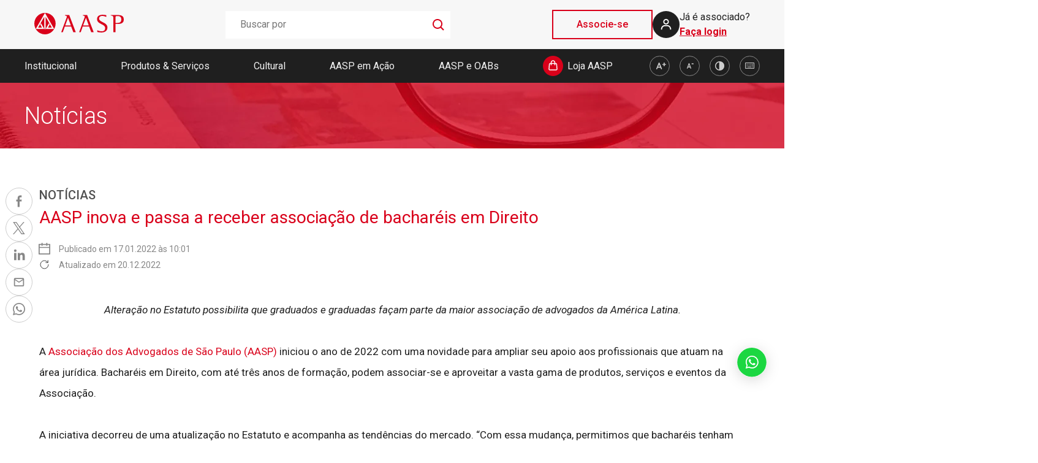

--- FILE ---
content_type: text/html;charset=UTF-8
request_url: https://www.aasp.org.br/noticias/aasp-inova-e-passa-a-receber-associacao-de-bachareis-em-direito/
body_size: 18848
content:
<!DOCTYPE html>
<html lang="pt-BR" data-theme="light">
	<head>
		<meta http-equiv="Content-Type" content="text/html; charset=UTF-8" />
		<meta name="viewport" content="width=device-width, initial-scale=1.0, user-scalable=0" />

		<link rel="profile" href="http://gmpg.org/xfn/11" />
		<link rel="pingback" href="https://www.aasp.org.br/xmlrpc.php" />

		<meta name='robots' content='index, follow, max-image-preview:large, max-snippet:-1, max-video-preview:-1' />
	<style>img:is([sizes="auto" i], [sizes^="auto," i]) { contain-intrinsic-size: 3000px 1500px }</style>
	
	<!-- This site is optimized with the Yoast SEO plugin v26.6 - https://yoast.com/wordpress/plugins/seo/ -->
	<title>AASP inova e passa a receber associação de bacharéis em Direito</title>
	<meta name="description" content="Bacharéis em Direito, com até três anos de formação, podem associar-se e aproveitar a vasta gama de produtos, serviços e eventos da AASP." />
	<link rel="canonical" href="https://www.aasp.org.br/noticias/aasp-inova-e-passa-a-receber-associacao-de-bachareis-em-direito/" />
	<meta property="og:locale" content="pt_BR" />
	<meta property="og:type" content="article" />
	<meta property="og:title" content="AASP inova e passa a receber associação de bacharéis em Direito" />
	<meta property="og:description" content="Bacharéis em Direito, com até três anos de formação, podem associar-se e aproveitar a vasta gama de produtos, serviços e eventos da AASP." />
	<meta property="og:url" content="https://www.aasp.org.br/noticias/aasp-inova-e-passa-a-receber-associacao-de-bachareis-em-direito/" />
	<meta property="og:site_name" content="AASP" />
	<meta property="article:published_time" content="2022-01-17T12:07:43+00:00" />
	<meta property="article:modified_time" content="2022-12-20T20:01:26+00:00" />
	<meta property="og:image" content="https://www.aasp.org.br/wp-content/uploads/2022/01/card-Bachareis.jpg" />
	<meta property="og:image:width" content="627" />
	<meta property="og:image:height" content="416" />
	<meta property="og:image:type" content="image/jpeg" />
	<meta name="author" content="Migration" />
	<meta name="twitter:card" content="summary_large_image" />
	<meta name="twitter:label1" content="Escrito por" />
	<meta name="twitter:data1" content="Migration" />
	<meta name="twitter:label2" content="Est. tempo de leitura" />
	<meta name="twitter:data2" content="3 minutos" />
	<script type="application/ld+json" class="yoast-schema-graph">{"@context":"https://schema.org","@graph":[{"@type":"WebPage","@id":"https://www.aasp.org.br/noticias/aasp-inova-e-passa-a-receber-associacao-de-bachareis-em-direito/","url":"https://www.aasp.org.br/noticias/aasp-inova-e-passa-a-receber-associacao-de-bachareis-em-direito/","name":"AASP inova e passa a receber associação de bacharéis em Direito","isPartOf":{"@id":"https://www.aasp.org.br/#website"},"primaryImageOfPage":{"@id":"https://www.aasp.org.br/noticias/aasp-inova-e-passa-a-receber-associacao-de-bachareis-em-direito/#primaryimage"},"image":{"@id":"https://www.aasp.org.br/noticias/aasp-inova-e-passa-a-receber-associacao-de-bachareis-em-direito/#primaryimage"},"thumbnailUrl":"https://www.aasp.org.br/wp-content/uploads/2022/01/card-Bachareis.jpg","datePublished":"2022-01-17T12:07:43+00:00","dateModified":"2022-12-20T20:01:26+00:00","author":{"@id":"https://www.aasp.org.br/#/schema/person/b32624c8ba86c019f4092126eb52b96f"},"description":"Bacharéis em Direito, com até três anos de formação, podem associar-se e aproveitar a vasta gama de produtos, serviços e eventos da AASP.","breadcrumb":{"@id":"https://www.aasp.org.br/noticias/aasp-inova-e-passa-a-receber-associacao-de-bachareis-em-direito/#breadcrumb"},"inLanguage":"pt-BR","potentialAction":[{"@type":"ReadAction","target":["https://www.aasp.org.br/noticias/aasp-inova-e-passa-a-receber-associacao-de-bachareis-em-direito/"]}]},{"@type":"ImageObject","inLanguage":"pt-BR","@id":"https://www.aasp.org.br/noticias/aasp-inova-e-passa-a-receber-associacao-de-bachareis-em-direito/#primaryimage","url":"https://www.aasp.org.br/wp-content/uploads/2022/01/card-Bachareis.jpg","contentUrl":"https://www.aasp.org.br/wp-content/uploads/2022/01/card-Bachareis.jpg","width":627,"height":416},{"@type":"BreadcrumbList","@id":"https://www.aasp.org.br/noticias/aasp-inova-e-passa-a-receber-associacao-de-bachareis-em-direito/#breadcrumb","itemListElement":[{"@type":"ListItem","position":1,"name":"Início","item":"https://www.aasp.org.br/"},{"@type":"ListItem","position":2,"name":"AASP inova e passa a receber associação de bacharéis em Direito"}]},{"@type":"WebSite","@id":"https://www.aasp.org.br/#website","url":"https://www.aasp.org.br/","name":"AASP","description":"Associação dos Advogados","potentialAction":[{"@type":"SearchAction","target":{"@type":"EntryPoint","urlTemplate":"https://www.aasp.org.br/?s={search_term_string}"},"query-input":{"@type":"PropertyValueSpecification","valueRequired":true,"valueName":"search_term_string"}}],"inLanguage":"pt-BR"},{"@type":"Person","@id":"https://www.aasp.org.br/#/schema/person/b32624c8ba86c019f4092126eb52b96f","name":"Migration","image":{"@type":"ImageObject","inLanguage":"pt-BR","@id":"https://www.aasp.org.br/#/schema/person/image/","url":"https://secure.gravatar.com/avatar/?s=96&d=mm&r=g","contentUrl":"https://secure.gravatar.com/avatar/?s=96&d=mm&r=g","caption":"Migration"},"url":"https://www.aasp.org.br/author/aasp-migration/"}]}</script>
	<!-- / Yoast SEO plugin. -->


<link rel="alternate" type="application/rss+xml" title="Feed para AASP &raquo;" href="https://www.aasp.org.br/feed/" />
<link rel="alternate" type="application/rss+xml" title="Feed de comentários para AASP &raquo;" href="https://www.aasp.org.br/comments/feed/" />
<link rel='stylesheet' id='wp-block-library-css' href='https://www.aasp.org.br/wp-includes/css/dist/block-library/style.min.css?ver=6.8.3' type='text/css' media='all' />
<style id='wp-block-library-theme-inline-css' type='text/css'>
.wp-block-audio :where(figcaption){color:#555;font-size:13px;text-align:center}.is-dark-theme .wp-block-audio :where(figcaption){color:#ffffffa6}.wp-block-audio{margin:0 0 1em}.wp-block-code{border:1px solid #ccc;border-radius:4px;font-family:Menlo,Consolas,monaco,monospace;padding:.8em 1em}.wp-block-embed :where(figcaption){color:#555;font-size:13px;text-align:center}.is-dark-theme .wp-block-embed :where(figcaption){color:#ffffffa6}.wp-block-embed{margin:0 0 1em}.blocks-gallery-caption{color:#555;font-size:13px;text-align:center}.is-dark-theme .blocks-gallery-caption{color:#ffffffa6}:root :where(.wp-block-image figcaption){color:#555;font-size:13px;text-align:center}.is-dark-theme :root :where(.wp-block-image figcaption){color:#ffffffa6}.wp-block-image{margin:0 0 1em}.wp-block-pullquote{border-bottom:4px solid;border-top:4px solid;color:currentColor;margin-bottom:1.75em}.wp-block-pullquote cite,.wp-block-pullquote footer,.wp-block-pullquote__citation{color:currentColor;font-size:.8125em;font-style:normal;text-transform:uppercase}.wp-block-quote{border-left:.25em solid;margin:0 0 1.75em;padding-left:1em}.wp-block-quote cite,.wp-block-quote footer{color:currentColor;font-size:.8125em;font-style:normal;position:relative}.wp-block-quote:where(.has-text-align-right){border-left:none;border-right:.25em solid;padding-left:0;padding-right:1em}.wp-block-quote:where(.has-text-align-center){border:none;padding-left:0}.wp-block-quote.is-large,.wp-block-quote.is-style-large,.wp-block-quote:where(.is-style-plain){border:none}.wp-block-search .wp-block-search__label{font-weight:700}.wp-block-search__button{border:1px solid #ccc;padding:.375em .625em}:where(.wp-block-group.has-background){padding:1.25em 2.375em}.wp-block-separator.has-css-opacity{opacity:.4}.wp-block-separator{border:none;border-bottom:2px solid;margin-left:auto;margin-right:auto}.wp-block-separator.has-alpha-channel-opacity{opacity:1}.wp-block-separator:not(.is-style-wide):not(.is-style-dots){width:100px}.wp-block-separator.has-background:not(.is-style-dots){border-bottom:none;height:1px}.wp-block-separator.has-background:not(.is-style-wide):not(.is-style-dots){height:2px}.wp-block-table{margin:0 0 1em}.wp-block-table td,.wp-block-table th{word-break:normal}.wp-block-table :where(figcaption){color:#555;font-size:13px;text-align:center}.is-dark-theme .wp-block-table :where(figcaption){color:#ffffffa6}.wp-block-video :where(figcaption){color:#555;font-size:13px;text-align:center}.is-dark-theme .wp-block-video :where(figcaption){color:#ffffffa6}.wp-block-video{margin:0 0 1em}:root :where(.wp-block-template-part.has-background){margin-bottom:0;margin-top:0;padding:1.25em 2.375em}
</style>
<style id='classic-theme-styles-inline-css' type='text/css'>
/*! This file is auto-generated */
.wp-block-button__link{color:#fff;background-color:#32373c;border-radius:9999px;box-shadow:none;text-decoration:none;padding:calc(.667em + 2px) calc(1.333em + 2px);font-size:1.125em}.wp-block-file__button{background:#32373c;color:#fff;text-decoration:none}
</style>
<style id='tropicalista-pdfembed-style-inline-css' type='text/css'>
.wp-block-tropicalista-pdfembed{height:500px}

</style>
<link rel='stylesheet' id='gutenberg-pdfjs-css' href='https://www.aasp.org.br/wp-content/plugins/pdfjs-viewer-shortcode/inc/../blocks/dist/style.css?ver=2.2.3' type='text/css' media='all' />
<style id='global-styles-inline-css' type='text/css'>
:root{--wp--preset--aspect-ratio--square: 1;--wp--preset--aspect-ratio--4-3: 4/3;--wp--preset--aspect-ratio--3-4: 3/4;--wp--preset--aspect-ratio--3-2: 3/2;--wp--preset--aspect-ratio--2-3: 2/3;--wp--preset--aspect-ratio--16-9: 16/9;--wp--preset--aspect-ratio--9-16: 9/16;--wp--preset--color--black: #000000;--wp--preset--color--cyan-bluish-gray: #abb8c3;--wp--preset--color--white: #ffffff;--wp--preset--color--pale-pink: #f78da7;--wp--preset--color--vivid-red: #cf2e2e;--wp--preset--color--luminous-vivid-orange: #ff6900;--wp--preset--color--luminous-vivid-amber: #fcb900;--wp--preset--color--light-green-cyan: #7bdcb5;--wp--preset--color--vivid-green-cyan: #00d084;--wp--preset--color--pale-cyan-blue: #8ed1fc;--wp--preset--color--vivid-cyan-blue: #0693e3;--wp--preset--color--vivid-purple: #9b51e0;--wp--preset--color--material-red: #f44336;--wp--preset--color--material-pink: #e91e63;--wp--preset--color--material-purple: #9c27b0;--wp--preset--color--material-deep-purple: #673ab7;--wp--preset--color--material-indigo: #3f51b5;--wp--preset--color--material-blue: #2196f3;--wp--preset--color--material-light-blue: #03a9f4;--wp--preset--color--material-cyan: #00bcd4;--wp--preset--color--material-teal: #009688;--wp--preset--color--material-green: #4caf50;--wp--preset--color--material-light-green: #8bc34a;--wp--preset--color--material-lime: #cddc39;--wp--preset--color--material-yellow: #ffeb3b;--wp--preset--color--material-amber: #ffc107;--wp--preset--color--material-orange: #ff9800;--wp--preset--color--material-deep-orange: #ff5722;--wp--preset--color--material-brown: #795548;--wp--preset--color--material-grey: #9e9e9e;--wp--preset--color--material-blue-grey: #607d8b;--wp--preset--gradient--vivid-cyan-blue-to-vivid-purple: linear-gradient(135deg,rgba(6,147,227,1) 0%,rgb(155,81,224) 100%);--wp--preset--gradient--light-green-cyan-to-vivid-green-cyan: linear-gradient(135deg,rgb(122,220,180) 0%,rgb(0,208,130) 100%);--wp--preset--gradient--luminous-vivid-amber-to-luminous-vivid-orange: linear-gradient(135deg,rgba(252,185,0,1) 0%,rgba(255,105,0,1) 100%);--wp--preset--gradient--luminous-vivid-orange-to-vivid-red: linear-gradient(135deg,rgba(255,105,0,1) 0%,rgb(207,46,46) 100%);--wp--preset--gradient--very-light-gray-to-cyan-bluish-gray: linear-gradient(135deg,rgb(238,238,238) 0%,rgb(169,184,195) 100%);--wp--preset--gradient--cool-to-warm-spectrum: linear-gradient(135deg,rgb(74,234,220) 0%,rgb(151,120,209) 20%,rgb(207,42,186) 40%,rgb(238,44,130) 60%,rgb(251,105,98) 80%,rgb(254,248,76) 100%);--wp--preset--gradient--blush-light-purple: linear-gradient(135deg,rgb(255,206,236) 0%,rgb(152,150,240) 100%);--wp--preset--gradient--blush-bordeaux: linear-gradient(135deg,rgb(254,205,165) 0%,rgb(254,45,45) 50%,rgb(107,0,62) 100%);--wp--preset--gradient--luminous-dusk: linear-gradient(135deg,rgb(255,203,112) 0%,rgb(199,81,192) 50%,rgb(65,88,208) 100%);--wp--preset--gradient--pale-ocean: linear-gradient(135deg,rgb(255,245,203) 0%,rgb(182,227,212) 50%,rgb(51,167,181) 100%);--wp--preset--gradient--electric-grass: linear-gradient(135deg,rgb(202,248,128) 0%,rgb(113,206,126) 100%);--wp--preset--gradient--midnight: linear-gradient(135deg,rgb(2,3,129) 0%,rgb(40,116,252) 100%);--wp--preset--font-size--small: 13px;--wp--preset--font-size--medium: 20px;--wp--preset--font-size--large: 36px;--wp--preset--font-size--x-large: 42px;--wp--preset--font-size--xs: 12px;--wp--preset--font-size--s: 16px;--wp--preset--font-size--m: 20px;--wp--preset--font-size--l: 28px;--wp--preset--font-size--xl: 36px;--wp--preset--spacing--20: 0.44rem;--wp--preset--spacing--30: 0.67rem;--wp--preset--spacing--40: 1rem;--wp--preset--spacing--50: 1.5rem;--wp--preset--spacing--60: 2.25rem;--wp--preset--spacing--70: 3.38rem;--wp--preset--spacing--80: 5.06rem;--wp--preset--shadow--natural: 6px 6px 9px rgba(0, 0, 0, 0.2);--wp--preset--shadow--deep: 12px 12px 50px rgba(0, 0, 0, 0.4);--wp--preset--shadow--sharp: 6px 6px 0px rgba(0, 0, 0, 0.2);--wp--preset--shadow--outlined: 6px 6px 0px -3px rgba(255, 255, 255, 1), 6px 6px rgba(0, 0, 0, 1);--wp--preset--shadow--crisp: 6px 6px 0px rgba(0, 0, 0, 1);}:where(.is-layout-flex){gap: 0.5em;}:where(.is-layout-grid){gap: 0.5em;}body .is-layout-flex{display: flex;}.is-layout-flex{flex-wrap: wrap;align-items: center;}.is-layout-flex > :is(*, div){margin: 0;}body .is-layout-grid{display: grid;}.is-layout-grid > :is(*, div){margin: 0;}:where(.wp-block-columns.is-layout-flex){gap: 2em;}:where(.wp-block-columns.is-layout-grid){gap: 2em;}:where(.wp-block-post-template.is-layout-flex){gap: 1.25em;}:where(.wp-block-post-template.is-layout-grid){gap: 1.25em;}.has-black-color{color: var(--wp--preset--color--black) !important;}.has-cyan-bluish-gray-color{color: var(--wp--preset--color--cyan-bluish-gray) !important;}.has-white-color{color: var(--wp--preset--color--white) !important;}.has-pale-pink-color{color: var(--wp--preset--color--pale-pink) !important;}.has-vivid-red-color{color: var(--wp--preset--color--vivid-red) !important;}.has-luminous-vivid-orange-color{color: var(--wp--preset--color--luminous-vivid-orange) !important;}.has-luminous-vivid-amber-color{color: var(--wp--preset--color--luminous-vivid-amber) !important;}.has-light-green-cyan-color{color: var(--wp--preset--color--light-green-cyan) !important;}.has-vivid-green-cyan-color{color: var(--wp--preset--color--vivid-green-cyan) !important;}.has-pale-cyan-blue-color{color: var(--wp--preset--color--pale-cyan-blue) !important;}.has-vivid-cyan-blue-color{color: var(--wp--preset--color--vivid-cyan-blue) !important;}.has-vivid-purple-color{color: var(--wp--preset--color--vivid-purple) !important;}.has-black-background-color{background-color: var(--wp--preset--color--black) !important;}.has-cyan-bluish-gray-background-color{background-color: var(--wp--preset--color--cyan-bluish-gray) !important;}.has-white-background-color{background-color: var(--wp--preset--color--white) !important;}.has-pale-pink-background-color{background-color: var(--wp--preset--color--pale-pink) !important;}.has-vivid-red-background-color{background-color: var(--wp--preset--color--vivid-red) !important;}.has-luminous-vivid-orange-background-color{background-color: var(--wp--preset--color--luminous-vivid-orange) !important;}.has-luminous-vivid-amber-background-color{background-color: var(--wp--preset--color--luminous-vivid-amber) !important;}.has-light-green-cyan-background-color{background-color: var(--wp--preset--color--light-green-cyan) !important;}.has-vivid-green-cyan-background-color{background-color: var(--wp--preset--color--vivid-green-cyan) !important;}.has-pale-cyan-blue-background-color{background-color: var(--wp--preset--color--pale-cyan-blue) !important;}.has-vivid-cyan-blue-background-color{background-color: var(--wp--preset--color--vivid-cyan-blue) !important;}.has-vivid-purple-background-color{background-color: var(--wp--preset--color--vivid-purple) !important;}.has-black-border-color{border-color: var(--wp--preset--color--black) !important;}.has-cyan-bluish-gray-border-color{border-color: var(--wp--preset--color--cyan-bluish-gray) !important;}.has-white-border-color{border-color: var(--wp--preset--color--white) !important;}.has-pale-pink-border-color{border-color: var(--wp--preset--color--pale-pink) !important;}.has-vivid-red-border-color{border-color: var(--wp--preset--color--vivid-red) !important;}.has-luminous-vivid-orange-border-color{border-color: var(--wp--preset--color--luminous-vivid-orange) !important;}.has-luminous-vivid-amber-border-color{border-color: var(--wp--preset--color--luminous-vivid-amber) !important;}.has-light-green-cyan-border-color{border-color: var(--wp--preset--color--light-green-cyan) !important;}.has-vivid-green-cyan-border-color{border-color: var(--wp--preset--color--vivid-green-cyan) !important;}.has-pale-cyan-blue-border-color{border-color: var(--wp--preset--color--pale-cyan-blue) !important;}.has-vivid-cyan-blue-border-color{border-color: var(--wp--preset--color--vivid-cyan-blue) !important;}.has-vivid-purple-border-color{border-color: var(--wp--preset--color--vivid-purple) !important;}.has-vivid-cyan-blue-to-vivid-purple-gradient-background{background: var(--wp--preset--gradient--vivid-cyan-blue-to-vivid-purple) !important;}.has-light-green-cyan-to-vivid-green-cyan-gradient-background{background: var(--wp--preset--gradient--light-green-cyan-to-vivid-green-cyan) !important;}.has-luminous-vivid-amber-to-luminous-vivid-orange-gradient-background{background: var(--wp--preset--gradient--luminous-vivid-amber-to-luminous-vivid-orange) !important;}.has-luminous-vivid-orange-to-vivid-red-gradient-background{background: var(--wp--preset--gradient--luminous-vivid-orange-to-vivid-red) !important;}.has-very-light-gray-to-cyan-bluish-gray-gradient-background{background: var(--wp--preset--gradient--very-light-gray-to-cyan-bluish-gray) !important;}.has-cool-to-warm-spectrum-gradient-background{background: var(--wp--preset--gradient--cool-to-warm-spectrum) !important;}.has-blush-light-purple-gradient-background{background: var(--wp--preset--gradient--blush-light-purple) !important;}.has-blush-bordeaux-gradient-background{background: var(--wp--preset--gradient--blush-bordeaux) !important;}.has-luminous-dusk-gradient-background{background: var(--wp--preset--gradient--luminous-dusk) !important;}.has-pale-ocean-gradient-background{background: var(--wp--preset--gradient--pale-ocean) !important;}.has-electric-grass-gradient-background{background: var(--wp--preset--gradient--electric-grass) !important;}.has-midnight-gradient-background{background: var(--wp--preset--gradient--midnight) !important;}.has-small-font-size{font-size: var(--wp--preset--font-size--small) !important;}.has-medium-font-size{font-size: var(--wp--preset--font-size--medium) !important;}.has-large-font-size{font-size: var(--wp--preset--font-size--large) !important;}.has-x-large-font-size{font-size: var(--wp--preset--font-size--x-large) !important;}
:where(.wp-block-post-template.is-layout-flex){gap: 1.25em;}:where(.wp-block-post-template.is-layout-grid){gap: 1.25em;}
:where(.wp-block-columns.is-layout-flex){gap: 2em;}:where(.wp-block-columns.is-layout-grid){gap: 2em;}
:root :where(.wp-block-pullquote){font-size: 1.5em;line-height: 1.6;}
</style>
<link rel='stylesheet' id='theme-css-bundle-css' href='https://www.aasp.org.br/wp-content/themes/aasp/dist/styles/frontend.min.css?ver=1768943006' type='text/css' media='all' />
<link rel='stylesheet' id='theme-styles-css' href='https://www.aasp.org.br/wp-content/themes/aasp/style.css?ver=1768943006' type='text/css' media='all' />
<script type="text/javascript" src="https://www.aasp.org.br/wp-includes/js/jquery/jquery.min.js?ver=3.7.1" id="jquery-core-js"></script>
<script type="text/javascript" src="https://www.aasp.org.br/wp-includes/js/jquery/jquery-migrate.min.js?ver=3.4.1" id="jquery-migrate-js"></script>
<script type="text/javascript" src="https://www.aasp.org.br/wp-content/themes/aasp/app/hooks/sso/oidc-client.js?ver=6.8.3" id="oidc-client-script-async-js"></script>
<script type="text/javascript" id="sso-async-js-extra">
/* <![CDATA[ */
var configObj = {"aasp_sso_authority":"https:\/\/mnemosine.aasp.org.br","aasp_sso_client_id":"portal_aasp_local","aasp_sso_callback":"https:\/\/www.aasp.org.br\/callback","aasp_sso_response_type":"id_token token","aasp_sso_scope":"openid profile","aasp_tipo_login":"sso","aasp_home":"https:\/\/www.aasp.org.br\/","aasp_sso_post_logout_uri":"https:\/\/mnemosine.aasp.org.br\/connect\/endsession","aasp_sso_post_logout_redirect_uri":"https:\/\/www.aasp.org.br\/callback","aasp_sso_get_validate_session_enable":"","aasp_sso_get_validate_session_uri":"https:\/\/mnemosine.aasp.org.br\/api\/usuario\/ValidarSessaoAtiva","aasp_sso_logout_timeout":"120","aasp_sso_post_close_sessions_uri":"https:\/\/mnemosine.aasp.org.br\/api\/usuario\/FecharSessoesPorId","aasp_theme_dir":"https:\/\/www.aasp.org.br\/wp-content\/themes\/aasp","aasp_webmail":{"success":false,"data":{"enable":false,"show_webmail":false,"has_account":false,"webmail_link":"","alterar_senha_link":""}}};
/* ]]> */
</script>
<script type="text/javascript" src="https://www.aasp.org.br/wp-content/themes/aasp/app/hooks/sso/sso.js?ver=6.8.3" id="sso-async-js"></script>
<link rel="https://api.w.org/" href="https://www.aasp.org.br/wp-json/" /><link rel="alternate" title="JSON" type="application/json" href="https://www.aasp.org.br/wp-json/wp/v2/posts/28440" /><link rel="EditURI" type="application/rsd+xml" title="RSD" href="https://www.aasp.org.br/xmlrpc.php?rsd" />
<meta name="generator" content="WordPress 6.8.3" />
<link rel='shortlink' href='https://www.aasp.org.br/?p=28440' />
<link rel="alternate" title="oEmbed (JSON)" type="application/json+oembed" href="https://www.aasp.org.br/wp-json/oembed/1.0/embed?url=https%3A%2F%2Fwww.aasp.org.br%2Fnoticias%2Faasp-inova-e-passa-a-receber-associacao-de-bachareis-em-direito%2F" />
<link rel="alternate" title="oEmbed (XML)" type="text/xml+oembed" href="https://www.aasp.org.br/wp-json/oembed/1.0/embed?url=https%3A%2F%2Fwww.aasp.org.br%2Fnoticias%2Faasp-inova-e-passa-a-receber-associacao-de-bachareis-em-direito%2F&#038;format=xml" />
<!-- Google Tag Manager - Conta AASP -->
<script>(function(w,d,s,l,i){w[l]=w[l]||[];w[l].push({'gtm.start':
new Date().getTime(),event:'gtm.js'});var f=d.getElementsByTagName(s)[0],
j=d.createElement(s),dl=l!='dataLayer'?'&l='+l:'';j.async=true;j.src=
'https://www.googletagmanager.com/gtm.js?id='+i+dl;f.parentNode.insertBefore(j,f);
})(window,document,'script','dataLayer','GTM-5GRHGPX');</script>
<!-- End Google Tag Manager - Conta AASP  -->

<!-- Google Tag Manager - Agência Mantra-->
<script>(function(w,d,s,l,i){w[l]=w[l]||[];w[l].push({'gtm.start':
new Date().getTime(),event:'gtm.js'});var f=d.getElementsByTagName(s)[0],
j=d.createElement(s),dl=l!='dataLayer'?'&l='+l:'';j.async=true;j.src=
'https://www.googletagmanager.com/gtm.js?id='+i+dl;f.parentNode.insertBefore(j,f);
})(window,document,'script','dataLayer','GTM-NP7H9VH8');</script>
<!-- End Google Tag Manager - Agência Mantra -->

<meta name="adopt-website-id" content="8f338210-c430-4210-92a7-45896e743a39" />
<script>
const is_appWebview = /wv/i.test(navigator.userAgent);
const is_deviceMobile = /Android|webOS|iPhone|iPad|iPod|BlackBerry|BB|PlayBook|IEMobile|Windows Phone|Kindle|Silk|Opera Mini/i.test(navigator.userAgent); 
const urlChat = '//tag.goadopt.io/injector.js?website_code=8f338210-c430-4210-92a7-45896e743a39';
const _scriptChat = document.createElement('script');
_scriptChat .src = urlChat;

if(!is_deviceMobile ){
 document.head.appendChild(_scriptChat );   
}
</script>

<!-- Meta Pixel Code -->
<script>
!function(f,b,e,v,n,t,s)
{if(f.fbq)return;n=f.fbq=function(){n.callMethod?
n.callMethod.apply(n,arguments):n.queue.push(arguments)};
if(!f._fbq)f._fbq=n;n.push=n;n.loaded=!0;n.version='2.0';
n.queue=[];t=b.createElement(e);t.async=!0;
t.src=v;s=b.getElementsByTagName(e)[0];
s.parentNode.insertBefore(t,s)}(window, document,'script',
'https://connect.facebook.net/en_US/fbevents.js');
fbq('init', '349795002160241');
fbq('track', 'PageView');
</script>
<noscript><img height="1" width="1" style="display:none"
src="https://www.facebook.com/tr?id=349795002160241&ev=PageView&noscript=1"
/></noscript>
<!-- End Meta Pixel Code -->

<!-- Google tag (gtag.js) - Agência Mantra -->
<script async src="https://www.googletagmanager.com/gtag/js?id=G-PS8KJL60LW"></script>
<script>
  window.dataLayer = window.dataLayer || [];
  function gtag(){dataLayer.push(arguments);}
  gtag('js', new Date());
  gtag('config', 'G-PS8KJL60LW');
</script><link rel="icon" href="https://www.aasp.org.br/wp-content/uploads/2022/07/favicon-96x961-1.png" sizes="32x32" />
<link rel="icon" href="https://www.aasp.org.br/wp-content/uploads/2022/07/favicon-96x961-1.png" sizes="192x192" />
<link rel="apple-touch-icon" href="https://www.aasp.org.br/wp-content/uploads/2022/07/favicon-96x961-1.png" />
<meta name="msapplication-TileImage" content="https://www.aasp.org.br/wp-content/uploads/2022/07/favicon-96x961-1.png" />
		<style type="text/css" id="wp-custom-css">
			.tabela-pagina-calculos { border: 0px; }		</style>
			</head>
	<body class="wp-singular post-template-default single single-post postid-28440 single-format-standard wp-theme-aasp">
    <!-- Google Tag Manager (noscript) - Conta AASP -->
<noscript><iframe src="https://www.googletagmanager.com/ns.html?id=GTM-5GRHGPX"
height="0" width="0" style="display:none;visibility:hidden"></iframe></noscript>
<!-- End Google Tag Manager (noscript) - Conta AASP  -->
<!-- Google Tag Manager (noscript) - Agência Mantra -->
<noscript><iframe src="https://www.googletagmanager.com/ns.html?id=GTM-NP7H9VH8"
height="0" width="0" style="display:none;visibility:hidden"></iframe></noscript>
<!-- End Google Tag Manager (noscript) - Agência Mantra -->
		
		<header>
	<div class="aasp-header-main aasp-container-flex">
		<a href="https://www.aasp.org.br/" title="Ir para Home">
    <img src="https://www.aasp.org.br/wp-content/uploads/2022/07/logo-aasp.svg" alt="AASP logo" />
</a>
		
<form action="https://www.aasp.org.br/busca" class="header-search-form" method="get" role="search">
	<label for="s">
		<span class="screen-reader-text">Buscar por:</span>
		<input type="text" title="Search for:" name="texto" value="" id="texto" placeholder="Buscar por" class="search-form__field">
        <div class="search_submit">
            <img src="https://www.aasp.org.br/wp-content/webp-express/webp-images/themes/aasp/dist/images/icon-search.67d1cbea68.png.webp" alt="">
        </div>
	</label>

	<input type="submit" value="Search" class="search-form__submit-button screen-reader-text">
</form>

<script>
	jQuery('.search_submit').on('click', function (e) {
        if(jQuery('.search-form__field').val() !== '') {
            e.preventDefault();
            jQuery('.header-search-form').submit();
        } else {
            return false;
        }
	});
</script>		<div class="aasp-header-actions">
			<div class="block-register">
    <a href="https://www.aasp.org.br/associe-se/" class="button">Associe-se</a>
</div>
						<div 
    class="aasp-header-login"
    data-toggle="openSubMenu"
    data-target=".collapse.box-logged">
    <svg width="44" height="44" viewBox="0 0 44 44" fill="none" xmlns="http://www.w3.org/2000/svg">
        <circle cx="22" cy="22" r="22" fill="#1F1F1F"/>
        <path d="M22 12.8333C21.0935 12.8333 20.2074 13.1021 19.4536 13.6057C18.6999 14.1093 18.1125 14.8251 17.7656 15.6626C17.4187 16.5001 17.3279 17.4217 17.5047 18.3107C17.6816 19.1998 18.1181 20.0165 18.7591 20.6575C19.4001 21.2985 20.2168 21.735 21.1058 21.9119C21.9949 22.0887 22.9165 21.9979 23.754 21.651C24.5915 21.3041 25.3073 20.7167 25.8109 19.9629C26.3145 19.2092 26.5833 18.3231 26.5833 17.4166C26.5833 16.201 26.1004 15.0352 25.2409 14.1757C24.3814 13.3161 23.2156 12.8333 22 12.8333ZM22 20.1666C21.4561 20.1666 20.9244 20.0053 20.4722 19.7031C20.0199 19.401 19.6675 18.9715 19.4593 18.469C19.2512 17.9665 19.1967 17.4135 19.3028 16.8801C19.4089 16.3466 19.6709 15.8566 20.0555 15.472C20.4401 15.0874 20.9301 14.8255 21.4635 14.7194C21.9969 14.6133 22.5499 14.6678 23.0524 14.8759C23.5549 15.0841 23.9844 15.4365 24.2865 15.8888C24.5887 16.341 24.75 16.8727 24.75 17.4166C24.75 18.1459 24.4603 18.8454 23.9445 19.3611C23.4288 19.8769 22.7293 20.1666 22 20.1666ZM30.25 30.2499V29.3333C30.25 27.6314 29.574 25.9993 28.3706 24.796C27.1672 23.5926 25.5351 22.9166 23.8333 22.9166H20.1667C18.4649 22.9166 16.8328 23.5926 15.6294 24.796C14.426 25.9993 13.75 27.6314 13.75 29.3333V30.2499H15.5833V29.3333C15.5833 28.1177 16.0662 26.9519 16.9258 26.0923C17.7853 25.2328 18.9511 24.7499 20.1667 24.7499H23.8333C25.0489 24.7499 26.2147 25.2328 27.0742 26.0923C27.9338 26.9519 28.4167 28.1177 28.4167 29.3333V30.2499H30.25Z" fill="white"/>
    </svg>
    <div 
        class="aasp-header-login__actions aasp-header-login__desktop"
        data-toggle="openSubMenu"
        data-target=".collapse.box-logged">
        <!-- <p>Já é associado?</p>
        <a href="javascript: void(0)" class="HeaderAASP__signon-button" id="btn_login">Faça login</a> -->
    </div>
</div>		</div>
	</div>
	<nav class="aasp-header-menu">
    <div class="aasp-header-menu-wrapper aasp-container-flex">
        <ul class="aasp-header-menu-items">
                            
                <li class="has-children dropdown" data-dropdown>
                    <a 
                        href="/institucional/" 
                        class="aasp-mobile-menu__item menu--section  menu--institutional"
                        data-dropdown-button>
                        Institucional                    </a>
                                            <ul class="dropdown-menu submenu desktop-menu-parent-4884 new-menu-style">
                                                                                            <li class="has-children">
                                    <a href="/institucional/sobre-a-aasp/" class="aasp-mobile-menu__subitem">
                                        Sobre a AASP                                    </a>   
                                    
                                                                            <ul class="submenu-item desktop-menu-parent-4876">
                                                                                                                                            <li class="has-children-item">
                                                    <a href="/institucional/nossa-historia" class="aasp-mobile-menu__subitem">
                                                        Nossa história                                                    </a>        
                                                </li>
                                                                                                                                            <li class="has-children-item">
                                                    <a href="https://memoria.aasp.org.br/" class="aasp-mobile-menu__subitem">
                                                        Memória AASP                                                    </a>        
                                                </li>
                                                                                                                                            <li class="has-children-item">
                                                    <a href="/institucional/missao-visao-e-valores/" class="aasp-mobile-menu__subitem">
                                                        Missão, Visão e Valores                                                    </a>        
                                                </li>
                                                                                                                                            <li class="has-children-item">
                                                    <a href="/institucional/sobre-a-aasp/fundadores/" class="aasp-mobile-menu__subitem">
                                                        Fundadores                                                    </a>        
                                                </li>
                                                                                                                                            <li class="has-children-item">
                                                    <a href="/institucional/diretoria-e-conselho/" class="aasp-mobile-menu__subitem">
                                                        Conselho, Diretoria e Ex-Presidentes                                                    </a>        
                                                </li>
                                                                                    </ul>
                                                                        </li>
                                                                                            <li class="has-children">
                                    <a href="/institucional/sobre-a-aasp/unidades/" class="aasp-mobile-menu__subitem">
                                        Unidades                                    </a>   
                                    
                                                                            <ul class="submenu-item desktop-menu-parent-16433">
                                                                                                                                            <li class="has-children-item">
                                                    <a href="https://www.aasp.org.br/institucional/sobre-a-aasp/agenda-da-unidade-movel-2025/" class="aasp-mobile-menu__subitem">
                                                        Agenda da Unidade Móvel 2025                                                    </a>        
                                                </li>
                                                                                    </ul>
                                                                        </li>
                                                                                            <li class="has-children">
                                    <a href="/relatorio-anual-de-atividades/" class="aasp-mobile-menu__subitem">
                                        Relatório Anual de Atividades                                    </a>   
                                    
                                                                    </li>
                                                                                            <li class="has-children">
                                    <a href="/demonstrativo-financeiro/" class="aasp-mobile-menu__subitem">
                                        Demonstrativo Financeiro                                    </a>   
                                    
                                                                    </li>
                                                                                            <li class="has-children">
                                    <a href="https://www.aasp.org.br/regulamentos/11889-2/" class="aasp-mobile-menu__subitem">
                                        Estatuto e Regulamento Eleitoral                                    </a>   
                                    
                                                                    </li>
                                                                                            <li class="has-children">
                                    <a href="/institucional/deolhonoforum/" class="aasp-mobile-menu__subitem">
                                        De Olho no Fórum                                    </a>   
                                    
                                                                    </li>
                                                                                            <li class="has-children">
                                    <a href="https://www.aasp.org.br/institucional/antes-de-confiar-confirme/" class="aasp-mobile-menu__subitem">
                                        Antes de Confiar, Confirme                                    </a>   
                                    
                                                                    </li>
                                                        <li class="has-children">
                                <a href="/institucional/" class="see-all">Ver tudo</a>
                            </li>
                        </ul>
                                        </li>
                            
                <li class="has-children dropdown" data-dropdown>
                    <a 
                        href="/produtos-servicos/" 
                        class="aasp-mobile-menu__item menu--section  menu--support"
                        data-dropdown-button>
                        Produtos &amp; Serviços                    </a>
                                            <ul class="dropdown-menu submenu desktop-menu-parent-16435 new-menu-style">
                                                                                            <li class="has-children">
                                    <a href="https://www.aasp.org.br/produto/aasp-assinador/" class="aasp-mobile-menu__subitem">
                                        AASP Assinador                                    </a>   
                                    
                                                                    </li>
                                                                                            <li class="has-children">
                                    <a href="https://www.aasp.org.br/produto/aasp-conecta/" class="aasp-mobile-menu__subitem">
                                        AASP Conecta                                    </a>   
                                    
                                                                    </li>
                                                                                            <li class="has-children">
                                    <a href="/produto/aasp-gerenciador/" class="aasp-mobile-menu__subitem">
                                        AASP Gerenciador                                    </a>   
                                    
                                                                    </li>
                                                                                            <li class="has-children">
                                    <a href="/produto/aasp-verifica/" class="aasp-mobile-menu__subitem">
                                        AASP Verifica                                    </a>   
                                    
                                                                    </li>
                                                                                            <li class="has-children">
                                    <a href="/produto/biblioteca/" class="aasp-mobile-menu__subitem">
                                        Biblioteca                                    </a>   
                                    
                                                                    </li>
                                                                                            <li class="has-children">
                                    <a href="/produto/calculos/" class="aasp-mobile-menu__subitem">
                                        Cálculos Judiciais                                    </a>   
                                    
                                                                    </li>
                                                                                            <li class="has-children">
                                    <a href="/produto/aasp-mediacao/" class="aasp-mobile-menu__subitem">
                                        Centro de Mediação                                    </a>   
                                    
                                                                    </li>
                                                                                            <li class="has-children">
                                    <a href="https://certificadodigital.aasp.org.br" class="aasp-mobile-menu__subitem">
                                        Certificado Digital                                    </a>   
                                    
                                                                    </li>
                                                                                            <li class="has-children">
                                    <a href="/produtos-servicos/custas/" class="aasp-mobile-menu__subitem">
                                        Custas                                    </a>   
                                    
                                                                    </li>
                                                                                            <li class="has-children">
                                    <a href="/produtos-servicos/digitalizacao-de-processos-aasp/" class="aasp-mobile-menu__subitem">
                                        Digitalização de processos AASP                                    </a>   
                                    
                                                                    </li>
                                                                                            <li class="has-children">
                                    <a href="https://www.aasp.org.br/produtos-servicos/espaco-aberto/" class="aasp-mobile-menu__subitem">
                                        Espaço Aberto                                    </a>   
                                    
                                                                    </li>
                                                                                            <li class="has-children">
                                    <a href="/produtos-servicos/indices-economicos/" class="aasp-mobile-menu__subitem">
                                        Índices Econômicos                                    </a>   
                                    
                                                                    </li>
                                                                                            <li class="has-children">
                                    <a href="/produto/intimacoes/" class="aasp-mobile-menu__subitem">
                                        Intimações                                    </a>   
                                    
                                                                    </li>
                                                                                            <li class="has-children">
                                    <a href="/produto/jurisprudencia/" class="aasp-mobile-menu__subitem">
                                        Jurisprudência AASP                                    </a>   
                                    
                                                                    </li>
                                                                                            <li class="has-children">
                                    <a href="/produtos-servicos/legal-coworking-aasp/" class="aasp-mobile-menu__subitem">
                                        Legal Coworking                                    </a>   
                                    
                                                                    </li>
                                                                                            <li class="has-children">
                                    <a href="/produtos-servicos/parcerias/" class="aasp-mobile-menu__subitem">
                                        Parcerias                                    </a>   
                                    
                                                                    </li>
                                                                                            <li class="has-children">
                                    <a href="/produtos-servicos/postos-de-servicos/" class="aasp-mobile-menu__subitem">
                                        Postos de Serviços                                    </a>   
                                    
                                                                            <ul class="submenu-item desktop-menu-parent-16467">
                                                                                                                                            <li class="has-children-item">
                                                    <a href="/produto/jucesp/" class="aasp-mobile-menu__subitem">
                                                        Jucesp                                                    </a>        
                                                </li>
                                                                                                                                            <li class="has-children-item">
                                                    <a href="/produto/posto-da-receita-federal/" class="aasp-mobile-menu__subitem">
                                                        Receita Federal                                                    </a>        
                                                </li>
                                                                                                                                            <li class="has-children-item">
                                                    <a href="https://www.aasp.org.br/produto/portal-regularize/" class="aasp-mobile-menu__subitem">
                                                        Portal Regularize                                                    </a>        
                                                </li>
                                                                                                                                            <li class="has-children-item">
                                                    <a href="/produto/sefaz/" class="aasp-mobile-menu__subitem">
                                                        SEFAZ                                                    </a>        
                                                </li>
                                                                                    </ul>
                                                                        </li>
                                                                                            <li class="has-children">
                                    <a href="https://www.aasp.org.br/produtos-servicos/publicacoes/" class="aasp-mobile-menu__subitem">
                                        Publicações                                    </a>   
                                    
                                                                            <ul class="submenu-item desktop-menu-parent-35392">
                                                                                                                                            <li class="has-children-item">
                                                    <a href="/produtos-servicos/publicacoes/boletim/" class="aasp-mobile-menu__subitem">
                                                        Boletim AASP                                                    </a>        
                                                </li>
                                                                                                                                            <li class="has-children-item">
                                                    <a href="/produtos-servicos/publicacoes/codigos-de-bolso/" class="aasp-mobile-menu__subitem">
                                                        Coleção de Códigos de Bolso                                                    </a>        
                                                </li>
                                                                                                                                            <li class="has-children-item">
                                                    <a href="/produtos-servicos/publicacoes/revista-da-aasp/" class="aasp-mobile-menu__subitem">
                                                        Revista da AASP                                                    </a>        
                                                </li>
                                                                                    </ul>
                                                                        </li>
                                                                                            <li class="has-children">
                                    <a href="https://www.aasp.org.br/produtos-servicos/expediente-forense/expediente-forense-2025/" class="aasp-mobile-menu__subitem">
                                        Expediente Forense                                    </a>   
                                    
                                                                    </li>
                                                                                            <li class="has-children">
                                    <a href="http://www.aasp.org.br/tutoriais-guias-e-modelos/" class="aasp-mobile-menu__subitem">
                                        Tutoriais, Guias e Modelos                                    </a>   
                                    
                                                                    </li>
                                                                                            <li class="has-children">
                                    <a href="http://webmail.aasp.org.br" class="aasp-mobile-menu__subitem">
                                        Webmail                                    </a>   
                                    
                                                                    </li>
                                                                                            <li class="has-children">
                                    <a href="https://www.aasp.org.br/produtos-servicos/unidades-moveis-aasp/" class="aasp-mobile-menu__subitem">
                                        Unidades Móveis AASP                                    </a>   
                                    
                                                                    </li>
                                                        <li class="has-children">
                                <a href="/produtos-servicos/" class="see-all">Ver tudo</a>
                            </li>
                        </ul>
                                        </li>
                            
                <li class="has-children dropdown" data-dropdown>
                    <a 
                        href="/cultural/" 
                        class="aasp-mobile-menu__item menu--section  menu--educational"
                        data-dropdown-button>
                        Cultural                    </a>
                                            <ul class="dropdown-menu submenu desktop-menu-parent-4880 new-menu-style">
                                                                                            <li class="has-children">
                                    <a href="https://cultural.aasp.org.br/" class="aasp-mobile-menu__subitem">
                                        Cursos                                    </a>   
                                    
                                                                    </li>
                                                                                            <li class="has-children">
                                    <a href="https://ead.aasp.org.br" class="aasp-mobile-menu__subitem">
                                        AASP EAD                                    </a>   
                                    
                                                                    </li>
                                                                                            <li class="has-children">
                                    <a href="https://aaspflix.aasp.org.br/" class="aasp-mobile-menu__subitem">
                                        AASPFlix                                    </a>   
                                    
                                                                    </li>
                                                                                            <li class="has-children">
                                    <a href="https://ead.aasp.org.br/" class="aasp-mobile-menu__subitem">
                                        AASP Replay                                    </a>   
                                    
                                                                    </li>
                                                                                            <li class="has-children">
                                    <a href="https://participe.aasp.org.br/pos-graduacao-usp-aasp-2026/" class="aasp-mobile-menu__subitem">
                                        Pós-graduação                                    </a>   
                                    
                                                                    </li>
                                                                                            <li class="has-children">
                                    <a href="https://www.aasp.org.br/outras-entidades-2025/" class="aasp-mobile-menu__subitem">
                                        Outras entidades                                    </a>   
                                    
                                                                    </li>
                                                                                            <li class="has-children">
                                    <a href="https://encontroanual.aasp.org.br" class="aasp-mobile-menu__subitem">
                                        Encontro Anual AASP                                    </a>   
                                    
                                                                    </li>
                                                        <li class="has-children">
                                <a href="/cultural/" class="see-all">Ver tudo</a>
                            </li>
                        </ul>
                                        </li>
                            
                <li class="dropdown" data-dropdown>
                    <a 
                        href="/institucional/aasp-em-acao/" 
                        class="aasp-mobile-menu__item menu--section  menu--action"
                        >
                        AASP em Ação                    </a>
                                    </li>
                            
                <li class="dropdown" data-dropdown>
                    <a 
                        href="/institucional/aasp-e-oabs/" 
                        class="aasp-mobile-menu__item menu--section  menu--institutional"
                        >
                        AASP e OABs                    </a>
                                    </li>
                            
                <li class="dropdown" data-dropdown>
                    <a 
                        href="https://loja.aasp.org.br/" 
                        class="aasp-mobile-menu__item menu--section  menu-icon-store"
                        >
                        Loja AASP                    </a>
                                    </li>
                    </ul>
        <ul class="aasp-header-menu-accessibility">
            <li>
                <a href="#" id="increaseTextAccessibility"><img src="https://www.aasp.org.br/wp-content/themes/aasp/dist/images/icon-increase-font.710b6939e2.svg" alt=""></a>
            </li>
            <li>
                <a href="#" id="decreaseTextAccessibility"><img src="https://www.aasp.org.br/wp-content/themes/aasp/dist/images/icon-decrease-font.23f82e0fd5.svg" alt=""></a>
            </li>
            <li>
                <a href="#" id="contrastAccessibility" class="contrast-accessibility">
                    <svg width="33" height="33" viewBox="0 0 33 33" fill="none" xmlns="http://www.w3.org/2000/svg">
                        <path d="M16.5 9C12.36 9 9 12.36 9 16.5C9 20.64 12.36 24 16.5 24C20.64 24 24 20.64 24 16.5C24 12.36 20.64 9 16.5 9ZM15.75 22.4475C12.795 22.08 10.5 19.56 10.5 16.5C10.5 13.44 12.7875 10.92 15.75 10.5525V22.4475ZM17.25 10.5525C18.0225 10.65 18.75 10.89 19.4025 11.25H17.25V10.5525ZM17.25 12.75H21.18C21.3675 12.9825 21.54 13.2375 21.69 13.5H17.25V12.75ZM17.25 15H22.305C22.365 15.2475 22.4175 15.495 22.4475 15.75H17.25V15ZM17.25 22.4475V21.75H19.4025C18.75 22.11 18.0225 22.35 17.25 22.4475ZM21.18 20.25H17.25V19.5H21.69C21.54 19.7625 21.3675 20.0175 21.18 20.25ZM22.305 18H17.25V17.25H22.4475C22.4175 17.505 22.365 17.7525 22.305 18Z" fill="#CCCCCC"/>
                        <path d="M16.5 22.875V9.74998C18.875 9.49998 23.625 10.5 23.625 16.5C23.625 22.5 18.875 23.25 16.5 22.875Z" fill="#CCCCCC"/>
                        <circle cx="16.5" cy="16.5" r="16" stroke="#878787"/>
                    </svg>
                </a>
            </li>
            <li>
                <a href="https://www.aasp.org.br/relacionamento/acessibilidade/">
                <img src="https://www.aasp.org.br/wp-content/themes/aasp/dist/images/icon-accessibility.5cc02a09bf.svg" alt="">
                </a>
            </li>
        </ul>
    </div>
</nav>
	<div class="aasp-header-mobile">
    <a href="#" class="hamburger">
        <svg width="29" height="21" viewBox="0 0 29 21" fill="none" xmlns="http://www.w3.org/2000/svg">
            <line x1="1" y1="1" x2="22.4231" y2="1" stroke="#1F1F1F" stroke-width="2" stroke-linecap="round"/>
            <line x1="1" y1="10.5" x2="28" y2="10.5" stroke="#1F1F1F" stroke-width="2" stroke-linecap="round"/>
            <line x1="1" y1="20" x2="22.4231" y2="20" stroke="#1F1F1F" stroke-width="2" stroke-linecap="round"/>
        </svg>
    </a> 
    <a href="https://www.aasp.org.br/" title="Ir para Home">
    <img src="https://www.aasp.org.br/wp-content/uploads/2022/07/logo-aasp.svg" alt="AASP logo" />
</a>
    
<button class="aasp-button-search"></button>

<form action="https://www.aasp.org.br/busca" class="aasp-search-mobile" method="get" role="search">
	<label for="s">
		<span class="screen-reader-text">Buscar por:</span>
		<input type="text" title="Search for:" name="texto" value="" id="texto" placeholder="Buscar por" class="search-form__field">
        <a href="#" class="aasp-search-mobile__close"><img src="https://www.aasp.org.br/wp-content/themes/aasp/dist/images/icon-close.07f5f728b5.svg" alt=""></a>
	</label>

	<input type="submit" value="Search" class="search-form__submit-button screen-reader-text">
</form></div>

<div class="aasp-sidebar-mobile">
    <div class="aasp-sidebar-mobile__header">
    <img src="https://www.aasp.org.br/wp-content/uploads/2022/07/logo-aasp.svg" alt="AASP logo" class="aasp-sidebar-mobile__logo" />
    <a href="https://www.aasp.org.br/associe-se/" class="aasp-sidebar-mobile__register">associe-se</a>
    <a href="#" class="close-menu"><img src="https://www.aasp.org.br/wp-content/themes/aasp/dist/images/icon-close.07f5f728b5.svg" alt=""></a>
</div>

<div class="aasp-header-login">
    <img src="https://www.aasp.org.br/wp-content/themes/aasp/dist/images/icon-login.3752abbf66.svg" alt="">
    <div class="aasp-header-login__actions">
                    <!-- <p>Já é associado?</p>
            <a href="#" id="btn_login_mobile">Faça login</a> -->
            </div>
</div>

<div class="aasp-header-notifications collapse menu-user-notification">
    <p>Você não possui notificações não lidas.</p>
</div>

<div class="aasp-header-menu-info collapse menu-user-info">
    <ul>
        <li>
            <a href="/minha-conta">
                <svg width="16" height="17" viewBox="0 0 16 17" fill="none" xmlns="http://www.w3.org/2000/svg">
                    <path d="M8 0C7.12097 0 6.26168 0.262377 5.5308 0.753952C4.79991 1.24553 4.23026 1.94422 3.89387 2.76168C3.55748 3.57914 3.46946 4.47865 3.64095 5.34646C3.81244 6.21427 4.23574 7.0114 4.8573 7.63706C5.47887 8.26271 6.27079 8.68879 7.13293 8.86141C7.99507 9.03403 8.8887 8.94543 9.70082 8.60683C10.5129 8.26823 11.2071 7.69482 11.6954 6.95913C12.1838 6.22344 12.4444 5.3585 12.4444 4.47368C12.4444 3.28719 11.9762 2.14929 11.1427 1.31031C10.3092 0.471333 9.17874 0 8 0ZM8 7.15789C7.47258 7.15789 6.95701 7.00047 6.51848 6.70552C6.07995 6.41058 5.73815 5.99136 5.53632 5.50089C5.33449 5.01041 5.28168 4.47071 5.38457 3.95002C5.48747 3.42933 5.74144 2.95105 6.11438 2.57566C6.48732 2.20027 6.96248 1.94462 7.47976 1.84105C7.99704 1.73748 8.53322 1.79064 9.02049 1.9938C9.50776 2.19696 9.92424 2.541 10.2173 2.98242C10.5103 3.42383 10.6667 3.9428 10.6667 4.47368C10.6667 5.18558 10.3857 5.86832 9.88562 6.37171C9.38552 6.87509 8.70724 7.15789 8 7.15789ZM16 17V16.1053C16 14.4442 15.3444 12.8511 14.1776 11.6765C13.0107 10.502 11.428 9.8421 9.77778 9.8421H6.22222C4.57199 9.8421 2.98934 10.502 1.82245 11.6765C0.655554 12.8511 0 14.4442 0 16.1053V17H1.77778V16.1053C1.77778 14.9188 2.24603 13.7809 3.07953 12.9419C3.91302 12.1029 5.04348 11.6316 6.22222 11.6316H9.77778C10.9565 11.6316 12.087 12.1029 12.9205 12.9419C13.754 13.7809 14.2222 14.9188 14.2222 16.1053V17H16Z" fill="#D9001A"/>
                </svg>
                <span>Minha Conta</span>
            </a>
        </li>
        <li>
            <a href="https://aaspgerenciador.aasp.org.br/intimacoes">
                <svg width="16" height="23" viewBox="0 0 16 23" fill="none" xmlns="http://www.w3.org/2000/svg">
                    <path d="M15.76 5.99643L10.16 0.246429C10 0.0821428 9.84 0 9.6 0H1.6C0.72 0 0 0.739286 0 1.64286V21.3571C0 22.2607 0.72 23 1.6 23H14.4C15.28 23 16 22.2607 16 21.3571V6.57143C16 6.325 15.92 6.16071 15.76 5.99643ZM9.6 1.97143L14.08 6.57143H9.6V1.97143ZM14.4 21.3571H1.6V1.64286H8V6.57143C8 7.475 8.72 8.21429 9.6 8.21429H14.4V21.3571Z" fill="#D9001A"/>
                    <path d="M3.2 16.4286H12.8V18.0714H3.2V16.4286Z" fill="#D9001A"/>
                    <path d="M3.2 11.5H12.8V13.1429H3.2V11.5Z" fill="#D9001A"/>
                </svg>
                <span>Intimações <strong>3 não lidas</strong></span>
            </a>
        </li>
        <li>
            <a href="https://aaspgerenciador.aasp.org.br/">
                <svg width="20" height="18" viewBox="0 0 20 18" fill="none" xmlns="http://www.w3.org/2000/svg">
                    <path d="M19 1H20C20 0.447715 19.5523 0 19 0V1ZM1 1V0C0.447715 0 0 0.447715 0 1L1 1ZM1 6.05263H0C0 6.60492 0.447715 7.05263 1 7.05263L1 6.05263ZM19 6.05263V7.05263C19.5523 7.05263 20 6.60492 20 6.05263H19ZM0.313086 15.4438C-0.0882808 15.8232 -0.106111 16.4561 0.273261 16.8574C0.652634 17.2588 1.28555 17.2766 1.68691 16.8973L0.313086 15.4438ZM6.4792 10.9916L7.14651 10.2468C6.75911 9.89969 6.1703 9.90754 5.79229 10.2648L6.4792 10.9916ZM9.43975 13.6442L8.77244 14.389C9.15816 14.7346 9.74393 14.7285 10.1224 14.375L9.43975 13.6442ZM13.0591 10.2632L13.7331 9.52439C13.3479 9.17302 12.7574 9.17651 12.3765 9.5324L13.0591 10.2632ZM14.4011 12.8411C14.8091 13.2133 15.4416 13.1843 15.8139 12.7763C16.1861 12.3683 16.1571 11.7358 15.7491 11.3636L14.4011 12.8411ZM20 5.704C20 5.15172 19.5523 4.704 19 4.704C18.4477 4.704 18 5.15172 18 5.704H20ZM18 16.6514C18 17.2037 18.4477 17.6514 19 17.6514C19.5523 17.6514 20 17.2037 20 16.6514H18ZM2 5.704C2 5.15172 1.55228 4.704 1 4.704C0.447715 4.704 0 5.15172 0 5.704H2ZM0 11.5987C0 12.151 0.447715 12.5987 1 12.5987C1.55228 12.5987 2 12.151 2 11.5987H0ZM5.0572 16C4.50491 16 4.0572 16.4477 4.0572 17C4.0572 17.5523 4.50491 18 5.0572 18V16ZM19 18C19.5523 18 20 17.5523 20 17C20 16.4477 19.5523 16 19 16V18ZM6.85 2.52632C6.29772 2.52632 5.85 2.97403 5.85 3.52632C5.85 4.0786 6.29772 4.52632 6.85 4.52632V2.52632ZM16.3 4.52632C16.8523 4.52632 17.3 4.0786 17.3 3.52632C17.3 2.97403 16.8523 2.52632 16.3 2.52632V4.52632ZM3.7 2.52505C3.14772 2.52505 2.7 2.97277 2.7 3.52505C2.7 4.07734 3.14772 4.52505 3.7 4.52505V2.52505ZM4.15 4.52505C4.70228 4.52505 5.15 4.07734 5.15 3.52505C5.15 2.97277 4.70228 2.52505 4.15 2.52505V4.52505ZM19 0H1V2H19V0ZM0 1V6.05263H2V1H0ZM1 7.05263H19V5.05263H1V7.05263ZM20 6.05263V1H18V6.05263H20ZM1.68691 16.8973L7.16611 11.7183L5.79229 10.2648L0.313086 15.4438L1.68691 16.8973ZM5.81189 11.7364L8.77244 14.389L10.1071 12.8994L7.14651 10.2468L5.81189 11.7364ZM10.1224 14.375L13.7417 10.9939L12.3765 9.5324L8.75711 12.9135L10.1224 14.375ZM12.3851 11.0019L14.4011 12.8411L15.7491 11.3636L13.7331 9.52439L12.3851 11.0019ZM18 5.704V16.6514H20V5.704H18ZM0 5.704V11.5987H2V5.704H0ZM5.0572 18H19V16H5.0572V18ZM6.85 4.52632H16.3V2.52632H6.85V4.52632ZM3.7 4.52505H4.15V2.52505H3.7V4.52505Z" fill="#D9001A"/>
                </svg>
                <span>AASP Gerenciador</span>
            </a>
        </li>
                <li>
            <a href="#" onclick="logout()">
                <svg width="18" height="18" viewBox="0 0 18 18" fill="none" xmlns="http://www.w3.org/2000/svg">
                    <path d="M3.00004 0C2.20438 0 1.44131 0.316071 0.87869 0.87868C0.316074 1.44129 0 2.20435 0 3V15C0 15.7956 0.316074 16.5587 0.87869 17.1213C1.44131 17.6839 2.20438 18 3.00004 18H8.0001C8.26532 18 8.51967 17.8946 8.70721 17.7071C8.89475 17.5196 9.00011 17.2652 9.00011 17C9.00011 16.7348 8.89475 16.4804 8.70721 16.2929C8.51967 16.1054 8.26532 16 8.0001 16H3.00004C2.73482 16 2.48046 15.8946 2.29292 15.7071C2.10538 15.5196 2.00002 15.2652 2.00002 15V3C2.00002 2.73478 2.10538 2.48043 2.29292 2.29289C2.48046 2.10536 2.73482 2 3.00004 2H8.0001C8.26532 2 8.51967 1.89464 8.70721 1.70711C8.89475 1.51957 9.00011 1.26522 9.00011 1C9.00011 0.734784 8.89475 0.48043 8.70721 0.292893C8.51967 0.105357 8.26532 0 8.0001 0H3.00004Z" fill="#D9001A"/>
                    <path d="M12.2931 4.293C12.4807 4.10553 12.735 4.00021 13.0002 4.00021C13.2653 4.00021 13.5196 4.10553 13.7072 4.293L17.7072 8.293C17.8947 8.48053 18 8.73484 18 9C18 9.26516 17.8947 9.51947 17.7072 9.707L13.7072 13.707C13.5186 13.8892 13.266 13.99 13.0038 13.9877C12.7416 13.9854 12.4907 13.8802 12.3053 13.6948C12.1199 13.5094 12.0147 13.2586 12.0125 12.9964C12.0102 12.7342 12.111 12.4816 12.2931 12.293L14.5862 10H7.00008C6.73486 10 6.48051 9.89464 6.29297 9.70711C6.10543 9.51957 6.00007 9.26522 6.00007 9C6.00007 8.73478 6.10543 8.48043 6.29297 8.29289C6.48051 8.10536 6.73486 8 7.00008 8H14.5862L12.2931 5.707C12.1057 5.51947 12.0004 5.26516 12.0004 5C12.0004 4.73484 12.1057 4.48053 12.2931 4.293Z" fill="#D9001A"/>
                </svg>
                <span>Sair</span>
            </a>
        </li>
    </ul>
</div>
 <nav class="aasp-mobile-menu">

    <ul class="aasp-mobile-menu__items">
                                <li class="has-children">
                <a 
                    href="/institucional/" 
                    class="aasp-mobile-menu__item" 
                    data-toggle="collapse"                    data-target=".collapse.menu-parent-4884">
                    Institucional                </a>
                                    <ul class="collapse menu-parent-4884">
                                                                                <li>
                                <a href="/institucional/sobre-a-aasp/" class="aasp-mobile-menu__subitem">
                                    Sobre a AASP                                </a>        
                            </li>
                                                                                <li>
                                <a href="/institucional/sobre-a-aasp/unidades/" class="aasp-mobile-menu__subitem">
                                    Unidades                                </a>        
                            </li>
                                                                                <li>
                                <a href="/relatorio-anual-de-atividades/" class="aasp-mobile-menu__subitem">
                                    Relatório Anual de Atividades                                </a>        
                            </li>
                                                                                <li>
                                <a href="/demonstrativo-financeiro/" class="aasp-mobile-menu__subitem">
                                    Demonstrativo Financeiro                                </a>        
                            </li>
                                                                                <li>
                                <a href="https://www.aasp.org.br/regulamentos/11889-2/" class="aasp-mobile-menu__subitem">
                                    Estatuto e Regulamento Eleitoral                                </a>        
                            </li>
                                                                                <li>
                                <a href="/institucional/deolhonoforum/" class="aasp-mobile-menu__subitem">
                                    De Olho no Fórum                                </a>        
                            </li>
                                                                                <li>
                                <a href="https://www.aasp.org.br/institucional/antes-de-confiar-confirme/" class="aasp-mobile-menu__subitem">
                                    Antes de Confiar, Confirme                                </a>        
                            </li>
                                                <li><a href="/institucional/" class="see-all">VER TUDO</a></li>
                    </ul>
                                </li>
                                <li class="has-children">
                <a 
                    href="/produtos-servicos/" 
                    class="aasp-mobile-menu__item" 
                    data-toggle="collapse"                    data-target=".collapse.menu-parent-16435">
                    Produtos &amp; Serviços                </a>
                                    <ul class="collapse menu-parent-16435">
                                                                                <li>
                                <a href="https://www.aasp.org.br/produto/aasp-assinador/" class="aasp-mobile-menu__subitem">
                                    AASP Assinador                                </a>        
                            </li>
                                                                                <li>
                                <a href="https://www.aasp.org.br/produto/aasp-conecta/" class="aasp-mobile-menu__subitem">
                                    AASP Conecta                                </a>        
                            </li>
                                                                                <li>
                                <a href="/produto/aasp-gerenciador/" class="aasp-mobile-menu__subitem">
                                    AASP Gerenciador                                </a>        
                            </li>
                                                                                <li>
                                <a href="/produto/aasp-verifica/" class="aasp-mobile-menu__subitem">
                                    AASP Verifica                                </a>        
                            </li>
                                                                                <li>
                                <a href="/produto/biblioteca/" class="aasp-mobile-menu__subitem">
                                    Biblioteca                                </a>        
                            </li>
                                                                                <li>
                                <a href="/produto/calculos/" class="aasp-mobile-menu__subitem">
                                    Cálculos Judiciais                                </a>        
                            </li>
                                                                                <li>
                                <a href="/produto/aasp-mediacao/" class="aasp-mobile-menu__subitem">
                                    Centro de Mediação                                </a>        
                            </li>
                                                                                <li>
                                <a href="https://certificadodigital.aasp.org.br" class="aasp-mobile-menu__subitem">
                                    Certificado Digital                                </a>        
                            </li>
                                                                                <li>
                                <a href="/produtos-servicos/custas/" class="aasp-mobile-menu__subitem">
                                    Custas                                </a>        
                            </li>
                                                                                <li>
                                <a href="/produtos-servicos/digitalizacao-de-processos-aasp/" class="aasp-mobile-menu__subitem">
                                    Digitalização de processos AASP                                </a>        
                            </li>
                                                                                <li>
                                <a href="https://www.aasp.org.br/produtos-servicos/espaco-aberto/" class="aasp-mobile-menu__subitem">
                                    Espaço Aberto                                </a>        
                            </li>
                                                                                <li>
                                <a href="/produtos-servicos/indices-economicos/" class="aasp-mobile-menu__subitem">
                                    Índices Econômicos                                </a>        
                            </li>
                                                                                <li>
                                <a href="/produto/intimacoes/" class="aasp-mobile-menu__subitem">
                                    Intimações                                </a>        
                            </li>
                                                                                <li>
                                <a href="/produto/jurisprudencia/" class="aasp-mobile-menu__subitem">
                                    Jurisprudência AASP                                </a>        
                            </li>
                                                                                <li>
                                <a href="/produtos-servicos/legal-coworking-aasp/" class="aasp-mobile-menu__subitem">
                                    Legal Coworking                                </a>        
                            </li>
                                                                                <li>
                                <a href="/produtos-servicos/parcerias/" class="aasp-mobile-menu__subitem">
                                    Parcerias                                </a>        
                            </li>
                                                                                <li>
                                <a href="/produtos-servicos/postos-de-servicos/" class="aasp-mobile-menu__subitem">
                                    Postos de Serviços                                </a>        
                            </li>
                                                                                <li>
                                <a href="https://www.aasp.org.br/produtos-servicos/publicacoes/" class="aasp-mobile-menu__subitem">
                                    Publicações                                </a>        
                            </li>
                                                                                <li>
                                <a href="https://www.aasp.org.br/produtos-servicos/expediente-forense/expediente-forense-2025/" class="aasp-mobile-menu__subitem">
                                    Expediente Forense                                </a>        
                            </li>
                                                                                <li>
                                <a href="http://www.aasp.org.br/tutoriais-guias-e-modelos/" class="aasp-mobile-menu__subitem">
                                    Tutoriais, Guias e Modelos                                </a>        
                            </li>
                                                                                <li>
                                <a href="http://webmail.aasp.org.br" class="aasp-mobile-menu__subitem">
                                    Webmail                                </a>        
                            </li>
                                                                                <li>
                                <a href="https://www.aasp.org.br/produtos-servicos/unidades-moveis-aasp/" class="aasp-mobile-menu__subitem">
                                    Unidades Móveis AASP                                </a>        
                            </li>
                                                <li><a href="/produtos-servicos/" class="see-all">VER TUDO</a></li>
                    </ul>
                                </li>
                                <li class="has-children">
                <a 
                    href="/cultural/" 
                    class="aasp-mobile-menu__item" 
                    data-toggle="collapse"                    data-target=".collapse.menu-parent-4880">
                    Cultural                </a>
                                    <ul class="collapse menu-parent-4880">
                                                                                <li>
                                <a href="https://cultural.aasp.org.br/" class="aasp-mobile-menu__subitem">
                                    Cursos                                </a>        
                            </li>
                                                                                <li>
                                <a href="https://ead.aasp.org.br" class="aasp-mobile-menu__subitem">
                                    AASP EAD                                </a>        
                            </li>
                                                                                <li>
                                <a href="https://aaspflix.aasp.org.br/" class="aasp-mobile-menu__subitem">
                                    AASPFlix                                </a>        
                            </li>
                                                                                <li>
                                <a href="https://ead.aasp.org.br/" class="aasp-mobile-menu__subitem">
                                    AASP Replay                                </a>        
                            </li>
                                                                                <li>
                                <a href="https://participe.aasp.org.br/pos-graduacao-usp-aasp-2026/" class="aasp-mobile-menu__subitem">
                                    Pós-graduação                                </a>        
                            </li>
                                                                                <li>
                                <a href="https://www.aasp.org.br/outras-entidades-2025/" class="aasp-mobile-menu__subitem">
                                    Outras entidades                                </a>        
                            </li>
                                                                                <li>
                                <a href="https://encontroanual.aasp.org.br" class="aasp-mobile-menu__subitem">
                                    Encontro Anual AASP                                </a>        
                            </li>
                                                <li><a href="/cultural/" class="see-all">VER TUDO</a></li>
                    </ul>
                                </li>
                                <li class="">
                <a 
                    href="/institucional/aasp-em-acao/" 
                    class="aasp-mobile-menu__item" 
                                        data-target=".collapse.menu-parent-4882">
                    AASP em Ação                </a>
                            </li>
                                <li class="">
                <a 
                    href="/institucional/aasp-e-oabs/" 
                    class="aasp-mobile-menu__item" 
                                        data-target=".collapse.menu-parent-73421">
                    AASP e OABs                </a>
                            </li>
                                <li class="">
                <a 
                    href="https://loja.aasp.org.br/" 
                    class="aasp-mobile-menu__item" 
                                        data-target=".collapse.menu-parent-4883">
                    Loja AASP                </a>
                            </li>
            </ul>

</nav>

<div class="aasp-header-login">
    <img src="https://www.aasp.org.br/wp-content/themes/aasp/dist/images/icon-store.725739562f.svg" alt="">
    <div class="aasp-header-login__actions ignore-login-action">
        <span>Conheça a <a href="https://loja.aasp.org.br">Loja AASP</a></span>
    </div>
</div>

<ul class="aasp-mobile-menu-accessibility">
    <li>
        <a href="#" id="increaseTextAccessibility"><img src="https://www.aasp.org.br/wp-content/themes/aasp/dist/images/icon-increase-font.710b6939e2.svg" alt=""></a>
    </li>
    <li>
        <a href="#" id="decreaseTextAccessibility"><img src="https://www.aasp.org.br/wp-content/themes/aasp/dist/images/icon-decrease-font.23f82e0fd5.svg" alt=""></a>
    </li>
    <li>
        <a href="#" id="contrastAccessibility" class="contrast-accessibility">
            <svg width="33" height="33" viewBox="0 0 33 33" fill="none" xmlns="http://www.w3.org/2000/svg">
                <path d="M16.5 9C12.36 9 9 12.36 9 16.5C9 20.64 12.36 24 16.5 24C20.64 24 24 20.64 24 16.5C24 12.36 20.64 9 16.5 9ZM15.75 22.4475C12.795 22.08 10.5 19.56 10.5 16.5C10.5 13.44 12.7875 10.92 15.75 10.5525V22.4475ZM17.25 10.5525C18.0225 10.65 18.75 10.89 19.4025 11.25H17.25V10.5525ZM17.25 12.75H21.18C21.3675 12.9825 21.54 13.2375 21.69 13.5H17.25V12.75ZM17.25 15H22.305C22.365 15.2475 22.4175 15.495 22.4475 15.75H17.25V15ZM17.25 22.4475V21.75H19.4025C18.75 22.11 18.0225 22.35 17.25 22.4475ZM21.18 20.25H17.25V19.5H21.69C21.54 19.7625 21.3675 20.0175 21.18 20.25ZM22.305 18H17.25V17.25H22.4475C22.4175 17.505 22.365 17.7525 22.305 18Z" fill="#CCCCCC"/>
                <path d="M16.5 22.875V9.74998C18.875 9.49998 23.625 10.5 23.625 16.5C23.625 22.5 18.875 23.25 16.5 22.875Z" fill="#CCCCCC"/>
                <circle cx="16.5" cy="16.5" r="16" stroke="#878787"/>
            </svg>
        </a>
    </li>
    <li>
        <a href="https://www.aasp.org.br/relacionamento/acessibilidade/">
            <img src="https://www.aasp.org.br/wp-content/themes/aasp/dist/images/icon-accessibility.5cc02a09bf.svg" alt="">
        </a>
    </li>
</ul>
</div></header><div class="article__container">
	            <div class="article__head_background" style="background-image: url(https://www.aasp.org.br/wp-content/webp-express/webp-images/themes/aasp/dist/images/banner-single-news.0a1a567167.png.webp)">
        <h1>Notícias</h1>
    </div>
	<article class="article article--single aasp-container-flex post-28440 post type-post status-publish format-standard has-post-thumbnail hentry category-noticias">
		<div class="article__head">
            <div class="article__social_share article--vertical-share">
                <script>
    jQuery(document).ready(function() {
        jQuery('.social_share_link').click(function() {
            var link = jQuery(this).attr('data-link');
            window.open(link, 'Compartilhar', 'width=600, height=800');
            return false;
        });
    });
    </script><div class="vertical"><span class="icon social_share_link social_share_facebook" data-link="https://www.facebook.com/sharer.php?u=https://www.aasp.org.br/noticias/aasp-inova-e-passa-a-receber-associacao-de-bachareis-em-direito/">Facebook</span><span class="icon social_share_link social_share_twitter" data-link="https://twitter.com/share?url=https://www.aasp.org.br/noticias/aasp-inova-e-passa-a-receber-associacao-de-bachareis-em-direito/&text=AASP inova e passa a receber associação de bacharéis em Direito">Twitter</span><span class="icon social_share_link social_share_linkedin" data-link="https://www.linkedin.com/shareArticle?mini=true&amp;url=https://www.aasp.org.br/noticias/aasp-inova-e-passa-a-receber-associacao-de-bachareis-em-direito/&media=AASP inova e passa a receber associação de bacharéis em Direito">Linkedin</span><span class="icon social_share_link social_share_email" data-link="mailto:?subject=AASP inova e passa a receber associação de bacharéis em Direito&body=https://www.aasp.org.br/noticias/aasp-inova-e-passa-a-receber-associacao-de-bachareis-em-direito/">E-mail</span><span class="icon social_share_link social_share_whatsapp" data-link="https://wa.me/?text=AASP inova e passa a receber associação de bacharéis em Direito https://www.aasp.org.br/noticias/aasp-inova-e-passa-a-receber-associacao-de-bachareis-em-direito/">Whatsapp</span></div>            </div>

            <p class="article__category">
                NOTíCIAS            </p>

            <h2 class="article__title">
                AASP inova e passa a receber associação de bacharéis em Direito            </h2>

			<div class="article__meta">
	<p class="article--post-meta">
		Publicado em 17.01.2022 às 10:01	</p>
			<p class="article--post-meta article--post-meta--updated">
			Atualizado em 20.12.2022		</p>
			<p>
</div>
		</div>

		<div class="article__body">
            <div class="article__entry">
                <p style="text-align: center;"><i><span style="font-weight: 400;">Alteração no Estatuto possibilita que graduados e graduadas façam parte da maior associação de advogados da América Latina.</span></i></p>
<p>­</p>
<p><span style="font-weight: 400;">A <a href="https://www.aasp.org.br/" target="_blank" rel="noopener">Associação dos Advogados de São Paulo (AASP)</a> iniciou o ano de 2022 com uma novidade para ampliar seu apoio aos profissionais que atuam na área jurídica. Bacharéis em Direito, com até três anos de formação, podem associar-se e aproveitar a vasta gama de produtos, serviços e eventos da Associação.&nbsp;</span></p>
<p>­</p>
<p><span style="font-weight: 400;">A iniciativa decorreu de uma atualização no Estatuto e acompanha as tendências do mercado. “Com essa mudança, permitimos que bacharéis tenham acesso a serviços e cursos que podem ajudá-los no seu crescimento profissional, a manterem-se atualizados, ampliando conhecimento, e, como resultado final, apoiar na preparação para a tão almejada aprovação no exame da Ordem”, explica Mário Costa, presidente da AASP.&nbsp;</span></p>
<p>­</p>
<p><span style="font-weight: 400;">Ao fazer parte da maior associação de advogados da América Latina, os bacharéis terão acesso a diversos benefícios, como cursos e workshops sobre temas atuais do Direito; plataforma<a href="https://aaspflix.aasp.org.br/" target="_blank" rel="noopener"> AASPFlix</a>, com debates e séries jurídicas, para ver e rever a qualquer hora; espaço <a href="https://www.aasp.org.br/produtos-servicos/legal-coworking-aasp/" target="_blank" rel="noopener">Legal Coworking</a>, para trabalhar e estudar tranquilamente; banco de jurisprudência, com mais de 9 milhões de acórdãos, para facilitar seus estudos e atuação profissional; </span><a href="https://www.aasp.org.br/produtos-servicos/publicacoes/boletim/"><i><span style="font-weight: 400;">Boletim AASP</span></i></a><span style="font-weight: 400;"> e </span><a href="https://www.aasp.org.br/revista-do-advogado/" target="_blank" rel="noopener"><i><span style="font-weight: 400;">Revista do Advogado</span></i></a><span style="font-weight: 400;">, unindo conhecimento acadêmico e tendências da advocacia, entre outros produtos, serviços e eventos pensados e desenvolvidos para profissionais do Direito.</span></p>
<p>­</p>
<p><span style="font-weight: 400;">E para aqueles que desejam alavancar a carreira profissional e se destacar no mercado de trabalho, a AASP também oferece cursos de pós-graduação, promovidos em parceria com renomadas instituições de ensino, além de descontos em cursos preparatórios para o exame da Ordem e para concursos de ingressos em carreiras públicas.&nbsp;</span></p>
<p><strong><a href="https://www.aasp.org.br/institucional/aasp-em-acao/" target="_blank" rel="noopener">AASP EM AÇÃO</a> –</strong> A Associação dos Advogados de São Paulo (AASP) atua de forma ininterrupta e firme em prol da advocacia e da sociedade brasileira. Acreditamos que o profissional deve se dedicar ao que faz melhor: advogar.</p>
<p>­</p>
<p>Atuamos em defesa dos direitos e dos interesses da classe, em todo o território nacional, além de termos o compromisso de esclarecer, provocar o debate e cobrar o Poder Público sobre decisões que beneficiem toda a sociedade civil. Para saber mais sobre nossa atuação, acompanhe nosso Portal AASP (<a href="http://www.aasp.com.br/" target="_blank" rel="noopener">www.aasp.com.br</a>) e nossas mídias sociais. AASP: potencializando e facilitando o exercício da advocacia.</p>
			</div>
		</div>

                
        <div class="article__social_share_footer">
            <p class="social_share_title">Compartilhe:</p><div class="horizontal"><span class="icon social_share_link social_share_facebook" data-link="https://www.facebook.com/sharer.php?u=https://www.aasp.org.br/noticias/aasp-inova-e-passa-a-receber-associacao-de-bachareis-em-direito/">Facebook</span><span class="icon social_share_link social_share_twitter" data-link="https://twitter.com/share?url=https://www.aasp.org.br/noticias/aasp-inova-e-passa-a-receber-associacao-de-bachareis-em-direito/&text=AASP inova e passa a receber associação de bacharéis em Direito">Twitter</span><span class="icon social_share_link social_share_linkedin" data-link="https://www.linkedin.com/shareArticle?mini=true&amp;url=https://www.aasp.org.br/noticias/aasp-inova-e-passa-a-receber-associacao-de-bachareis-em-direito/&media=AASP inova e passa a receber associação de bacharéis em Direito">Linkedin</span><span class="icon social_share_link social_share_email" data-link="mailto:?subject=AASP inova e passa a receber associação de bacharéis em Direito&body=https://www.aasp.org.br/noticias/aasp-inova-e-passa-a-receber-associacao-de-bachareis-em-direito/">E-mail</span><span class="icon social_share_link social_share_whatsapp" data-link="https://wa.me/?text=AASP inova e passa a receber associação de bacharéis em Direito https://www.aasp.org.br/noticias/aasp-inova-e-passa-a-receber-associacao-de-bachareis-em-direito/">Whatsapp</span></div>        </div>
	</article>
    
    <div class="article__related_posts aasp-container-flex"><h2>Leia também:</h2><div class="page-news-content__grid"><a class="page-news-content__card" href="https://www.aasp.org.br/noticias/portaria/portaria-arac-dsuj-no-390-de-26-de-janeiro-de-2026/">    <div style="background-image:url(https://www.aasp.org.br/wp-content/webp-express/webp-images/uploads/2024/12/card_pri_portaria_20251.png.webp);" class="page-news-content__card-image"></div>    <div>        <p class="page-news-content__card-tag">Portaria</p>        <h6 class="page-news-content__card-title">Portaria Arac-DSUJ nº 390, de 26 de janeiro de 2026</h6>    </div></a><a class="page-news-content__card" href="https://www.aasp.org.br/noticias/aasptalks/direito-sindical-e-discutido-em-novo-aasp-talks/">    <div style="background-image:url(https://www.aasp.org.br/wp-content/webp-express/webp-images/uploads/2026/01/card_1_aasptalks-106.png.webp);" class="page-news-content__card-image"></div>    <div>        <p class="page-news-content__card-tag">AASPTalks</p>        <h6 class="page-news-content__card-title">Direito Sindical é discutido em novo AASP Talks</h6>    </div></a><a class="page-news-content__card" href="https://www.aasp.org.br/noticias/portaria/portaria-ribp-duar-no-514-de-12-de-janeiro-de-2026/">    <div style="background-image:url(https://www.aasp.org.br/wp-content/webp-express/webp-images/uploads/2024/12/card_pri_portaria_20251.png.webp);" class="page-news-content__card-image"></div>    <div>        <p class="page-news-content__card-tag">Portaria</p>        <h6 class="page-news-content__card-title">Portaria RIBP-Duar nº 514, de 12 de janeiro de 2026</h6>    </div></a><a class="page-news-content__card" href="https://www.aasp.org.br/noticias/portaria/portaria-arac-dsuj-no-389-de-19-de-janeiro-de-2026/">    <div style="background-image:url(https://www.aasp.org.br/wp-content/webp-express/webp-images/uploads/2024/12/card_pri_portaria_20251.png.webp);" class="page-news-content__card-image"></div>    <div>        <p class="page-news-content__card-tag">Portaria</p>        <h6 class="page-news-content__card-title">Portaria Arac-DSUJ nº 389, de 19 de janeiro de 2026</h6>    </div></a></div></div>

</div>
		<input type="hidden" id="aasp_chatbot_enabled" value="true"><footer class="aasp-footer-v2 aasp-footer-v2__backgound"  style="background-image: url(https://www.aasp.org.br/wp-content/webp-express/webp-images/uploads/2024/02/sede-aasp-footer-v2.jpg.webp);">
    <div class="aasp-container-flex">
            <img 
        src="https://www.aasp.org.br/wp-content/webp-express/webp-images/uploads/2024/02/logo-aasp-footer-v2.png.webp" 
        class="aasp-footer-v2__logo" 
        alt="AASP footer logo" />	    
<ul class="aasp-footer-v2__menu">
    <div class="divider"></div>
                    <li class="">
            <a 
                href="/relacionamento/telefones/" 
                class="aasp-footer__menu--item"
                title="Telefones e Endereços">

                                
                Telefones e Endereços            </a>

                    </li>
                    <li class="">
            <a 
                href="/institucional/sobre-a-aasp" 
                class="aasp-footer__menu--item"
                title="Sobre a AASP">

                                
                Sobre a AASP            </a>

                    </li>
                    <li class="">
            <a 
                href="/produtos-servicos" 
                class="aasp-footer__menu--item"
                title="Produtos &amp; Serviços">

                                
                Produtos &amp; Serviços            </a>

                    </li>
                    <li class="">
            <a 
                href="/cultural/" 
                class="aasp-footer__menu--item"
                title="Cultural">

                                
                Cultural            </a>

                    </li>
    </ul>
        
<div class="social-media-v2">
    <p class="social-media__title">Conecte-se com a AASP</p>    
    <ul class="social-media__links">    
                    <li>
                <a href="https://www.facebook.com/aasponline" title="Ir para o Facebook" target="_blank">
                    <img width="35" height="35" src="https://www.aasp.org.br/wp-content/uploads/2024/02/facebook.svg">
                </a>
            </li>
                    <li>
                <a href="https://www.instagram.com/aasponline/" title="Ir para o Instagram" target="_blank">
                    <img width="35" height="35" src="https://www.aasp.org.br/wp-content/uploads/2024/02/instagram.svg">
                </a>
            </li>
                    <li>
                <a href="https://twitter.com/aasp_online" title="Ir para o Twitter" target="_blank">
                    <img width="35" height="35" src="https://www.aasp.org.br/wp-content/uploads/2024/02/x-twitter.svg">
                </a>
            </li>
                    <li>
                <a href="https://www.youtube.com/user/aasponline" title="Ir para o Youtube" target="_blank">
                    <img width="35" height="35" src="https://www.aasp.org.br/wp-content/uploads/2024/02/youtube.svg">
                </a>
            </li>
                    <li>
                <a href="https://www.linkedin.com/company/aasp" title="Ir para o Linkedin" target="_blank">
                    <img width="35" height="35" src="https://www.aasp.org.br/wp-content/uploads/2024/02/linkedin.svg">
                </a>
            </li>
                    <li>
                <a href="https://www.flickr.com/photos/aasponline" title="Ir para o Flickr" target="_blank">
                    <img width="35" height="35" src="https://www.aasp.org.br/wp-content/uploads/2024/02/flickr.svg">
                </a>
            </li>
                    <li>
                <a href="https://www.tiktok.com/@aasponline" title="Ir para o Tiktok" target="_blank">
                    <img width="35" height="35" src="https://www.aasp.org.br/wp-content/uploads/2024/02/tiktok.svg">
                </a>
            </li>
                    <li>
                <a href="https://whatsapp.com/channel/0029Va9TvugLSmbdkR1sZl0A" title="Ir para o Whatsapp" target="_blank">
                    <img width="35" height="35" src="https://www.aasp.org.br/wp-content/uploads/2024/02/canal-whatsapp.svg">
                </a>
            </li>
            </ul>
</div>
        <div class="appstore-v2">
    <p class="appstore__title">Aplicativo AASP</p>
    <p class="appstore__subtitle">Agilidade no seu dia a dia</p>
    <div class="appstore__apps">
                        <a href="https://play.google.com/store/apps/details?id=br.org.aasp.mobile">
                    <img src="https://www.aasp.org.br/wp-content/webp-express/webp-images/uploads/2024/03/google-play-2.png.webp">
                </a>
                                <a href="https://itunes.apple.com/br/app/aasp/id577813806">
                    <img src="https://www.aasp.org.br/wp-content/webp-express/webp-images/uploads/2024/03/apple-store-2.png.webp">
                </a>
                    </div>
</div>
    </div>
    <div class="overlay"></div>
            <div class="ico-whatsapp">
            <a href="https://wa.me/5511941180516" title="Fale conosco via Whatsapp" target="_blank" rel="noopener noreferrer">
                <img src="https://www.aasp.org.br/wp-content/themes/aasp/dist/images/botao-whatsapp.04c0e33f98.svg" alt="Whatsapp AASP">
            </a>
        </div>
    </footer>

<div id="copyright-v2">
    <div class="copyright-container">
        <span>
            <a href="https://www.aasp.org.br/relacionamento/politica-de-privacidade/">Política de Privacidade</a>
        </span>
        <span>
            <a href="https://www.aasp.org.br/relacionamento/mapa-do-site/">Mapa do Site</a>
        </span>
    </div>
    
<div class="selos-v2">
    <ul class="selos__images">
        <li>
            <img src="https://www.aasp.org.br/wp-content/webp-express/webp-images/themes/aasp/dist/images/selo-via-green-horizontal.ff1f71ff08.jpg.webp" title="Via Green Program - Gestão ambiental" alt="Via Green Program - Gestão ambiental" />
            <p class="selos__title">AASP tem compromisso com o futuro sustentável!</p>
        </li>
    </ul>
</div>
</div>
		
		<script type="speculationrules">
{"prefetch":[{"source":"document","where":{"and":[{"href_matches":"\/*"},{"not":{"href_matches":["\/wp-*.php","\/wp-admin\/*","\/wp-content\/uploads\/*","\/wp-content\/*","\/wp-content\/plugins\/*","\/wp-content\/themes\/aasp\/*","\/*\\?(.+)"]}},{"not":{"selector_matches":"a[rel~=\"nofollow\"]"}},{"not":{"selector_matches":".no-prefetch, .no-prefetch a"}}]},"eagerness":"conservative"}]}
</script>
<script type="text/javascript" src="https://www.aasp.org.br/wp-includes/js/comment-reply.min.js?ver=6.8.3" id="comment-reply-js" async="async" data-wp-strategy="async"></script>
<script type="text/javascript" src="https://www.aasp.org.br/wp-content/themes/aasp/dist/frontend.min.js?ver=1768943006" id="theme-js-bundle-js"></script>
<script type="text/javascript" src="https://www.aasp.org.br/wp-content/plugins/aasp-application-insights/assets/js/azure/ai.3.gbl.min.js?ver=1.0" id="aasp-application-insights-azure-js"></script>
<script type="text/javascript" id="aasp-application-insights-telemetry-js-extra">
/* <![CDATA[ */
var aplicationInsights = {"conection_string":"InstrumentationKey=08a77315-850d-45f0-93bd-75fb969e3488;IngestionEndpoint=https:\/\/brazilsouth-1.in.applicationinsights.azure.com\/;LiveEndpoint=https:\/\/brazilsouth.livediagnostics.monitor.azure.com\/;ApplicationId=92449c25-87dd-48c8-a4c4-1abbb7f3d496","service_name":"Portal","version":"1.0.0","namespace":"AASP.Wordpress","environment":"Producao","instance_id":"www-aristoteles-site-aasp-01","user_id":null,"filter_urls":["analytics.google.com","px.ads.linkedin.com","www.google-analytics.com","google-analytics.com","axeptio-api.goadopt.io"],"status_block":"","debug_mode":""};
/* ]]> */
</script>
<script type="text/javascript" src="https://www.aasp.org.br/wp-content/plugins/aasp-application-insights/assets/js/telemetry.js?ver=1.0" id="aasp-application-insights-telemetry-js"></script>
	</body>
</html>

--- FILE ---
content_type: text/css
request_url: https://www.aasp.org.br/wp-content/themes/aasp/dist/styles/frontend.min.css?ver=1768943006
body_size: 56569
content:
@import url(https://fonts.googleapis.com/css2?family=Roboto:ital,wght@0,100;0,300;0,400;0,500;0,700;0,900;1,100;1,300;1,400;1,500;1,700;1,900&display=swap);
/*! normalize.css v8.0.1 | MIT License | github.com/necolas/normalize.css */html{line-height:1.15;-webkit-text-size-adjust:100%}body{margin:0}main{display:block}h1{font-size:2em;margin:.67em 0}hr{-webkit-box-sizing:content-box;box-sizing:content-box;height:0;overflow:visible}pre{font-family:monospace,monospace;font-size:1em}a{background-color:rgba(0,0,0,0)}abbr[title]{border-bottom:none;text-decoration:underline;-webkit-text-decoration:underline dotted;text-decoration:underline dotted}b,strong{font-weight:bolder}code,kbd,samp{font-family:monospace,monospace;font-size:1em}small{font-size:80%}sub,sup{font-size:75%;line-height:0;position:relative;vertical-align:baseline}sub{bottom:-.25em}sup{top:-.5em}img{border-style:none}button,input,optgroup,select,textarea{font-family:inherit;font-size:100%;line-height:1.15;margin:0}button,input{overflow:visible}button,select{text-transform:none}[type=button],[type=reset],[type=submit],button{-webkit-appearance:button}[type=button]::-moz-focus-inner,[type=reset]::-moz-focus-inner,[type=submit]::-moz-focus-inner,button::-moz-focus-inner{border-style:none;padding:0}[type=button]:-moz-focusring,[type=reset]:-moz-focusring,[type=submit]:-moz-focusring,button:-moz-focusring{outline:1px dotted ButtonText}fieldset{padding:.35em .75em .625em}legend{-webkit-box-sizing:border-box;box-sizing:border-box;color:inherit;display:table;max-width:100%;padding:0;white-space:normal}progress{vertical-align:baseline}textarea{overflow:auto}[type=checkbox],[type=radio]{-webkit-box-sizing:border-box;box-sizing:border-box;padding:0}[type=number]::-webkit-inner-spin-button,[type=number]::-webkit-outer-spin-button{height:auto}[type=search]{-webkit-appearance:textfield;outline-offset:-2px}[type=search]::-webkit-search-decoration{-webkit-appearance:none}::-webkit-file-upload-button{-webkit-appearance:button;font:inherit}details{display:block}summary{display:list-item}[hidden],template{display:none}*,:after,:before{-webkit-box-sizing:border-box;box-sizing:border-box}a{text-decoration:none}a,button{color:inherit;cursor:pointer}button{background-color:rgba(0,0,0,0);border-width:0;padding:0}figure{margin:0}dd,ol,ul{margin:0;padding:0;list-style:none}h1,h2,h3,h4,h5,h6{margin:0;font-size:inherit;font-weight:inherit}p{margin:0}cite{font-style:normal}fieldset{border-width:0;padding:0;margin:0}/*!
 * Bootstrap Grid v4.6.2 (https://getbootstrap.com/)
 * Copyright 2011-2022 The Bootstrap Authors
 * Copyright 2011-2022 Twitter, Inc.
 * Licensed under MIT (https://github.com/twbs/bootstrap/blob/main/LICENSE)
 */html{-webkit-box-sizing:border-box;box-sizing:border-box;-ms-overflow-style:scrollbar}*,:after,:before{-webkit-box-sizing:inherit;box-sizing:inherit}.container,.container-fluid,.container-lg,.container-md,.container-sm,.container-xl{width:100%;padding-right:15px;padding-left:15px;margin-right:auto;margin-left:auto}@media (min-width:576px){.container,.container-sm{max-width:540px}}@media (min-width:768px){.container,.container-md,.container-sm{max-width:720px}}@media (min-width:992px){.container,.container-lg,.container-md,.container-sm{max-width:960px}}@media (min-width:1200px){.container,.container-lg,.container-md,.container-sm,.container-xl{max-width:1140px}}.row{display:-webkit-box;display:-ms-flexbox;display:flex;-ms-flex-wrap:wrap;flex-wrap:wrap;margin-right:-15px;margin-left:-15px}.no-gutters{margin-right:0;margin-left:0}.no-gutters>.col,.no-gutters>[class*=col-]{padding-right:0;padding-left:0}.col,.col-1,.col-2,.col-3,.col-4,.col-5,.col-6,.col-7,.col-8,.col-9,.col-10,.col-11,.col-12,.col-auto,.col-lg,.col-lg-1,.col-lg-2,.col-lg-3,.col-lg-4,.col-lg-5,.col-lg-6,.col-lg-7,.col-lg-8,.col-lg-9,.col-lg-10,.col-lg-11,.col-lg-12,.col-lg-auto,.col-md,.col-md-1,.col-md-2,.col-md-3,.col-md-4,.col-md-5,.col-md-6,.col-md-7,.col-md-8,.col-md-9,.col-md-10,.col-md-11,.col-md-12,.col-md-auto,.col-sm,.col-sm-1,.col-sm-2,.col-sm-3,.col-sm-4,.col-sm-5,.col-sm-6,.col-sm-7,.col-sm-8,.col-sm-9,.col-sm-10,.col-sm-11,.col-sm-12,.col-sm-auto,.col-xl,.col-xl-1,.col-xl-2,.col-xl-3,.col-xl-4,.col-xl-5,.col-xl-6,.col-xl-7,.col-xl-8,.col-xl-9,.col-xl-10,.col-xl-11,.col-xl-12,.col-xl-auto{position:relative;width:100%;padding-right:15px;padding-left:15px}.col{-ms-flex-preferred-size:0;flex-basis:0;-webkit-box-flex:1;-ms-flex-positive:1;flex-grow:1;max-width:100%}.row-cols-1>*{-webkit-box-flex:0;-ms-flex:0 0 100%;flex:0 0 100%;max-width:100%}.row-cols-2>*{-webkit-box-flex:0;-ms-flex:0 0 50%;flex:0 0 50%;max-width:50%}.row-cols-3>*{-webkit-box-flex:0;-ms-flex:0 0 33.33333%;flex:0 0 33.33333%;max-width:33.33333%}.row-cols-4>*{-webkit-box-flex:0;-ms-flex:0 0 25%;flex:0 0 25%;max-width:25%}.row-cols-5>*{-webkit-box-flex:0;-ms-flex:0 0 20%;flex:0 0 20%;max-width:20%}.row-cols-6>*{-webkit-box-flex:0;-ms-flex:0 0 16.66667%;flex:0 0 16.66667%;max-width:16.66667%}.col-auto{-webkit-box-flex:0;-ms-flex:0 0 auto;flex:0 0 auto;width:auto;max-width:100%}.col-1{-webkit-box-flex:0;-ms-flex:0 0 8.33333%;flex:0 0 8.33333%;max-width:8.33333%}.col-2{-webkit-box-flex:0;-ms-flex:0 0 16.66667%;flex:0 0 16.66667%;max-width:16.66667%}.col-3{-webkit-box-flex:0;-ms-flex:0 0 25%;flex:0 0 25%;max-width:25%}.col-4{-webkit-box-flex:0;-ms-flex:0 0 33.33333%;flex:0 0 33.33333%;max-width:33.33333%}.col-5{-webkit-box-flex:0;-ms-flex:0 0 41.66667%;flex:0 0 41.66667%;max-width:41.66667%}.col-6{-webkit-box-flex:0;-ms-flex:0 0 50%;flex:0 0 50%;max-width:50%}.col-7{-webkit-box-flex:0;-ms-flex:0 0 58.33333%;flex:0 0 58.33333%;max-width:58.33333%}.col-8{-webkit-box-flex:0;-ms-flex:0 0 66.66667%;flex:0 0 66.66667%;max-width:66.66667%}.col-9{-webkit-box-flex:0;-ms-flex:0 0 75%;flex:0 0 75%;max-width:75%}.col-10{-webkit-box-flex:0;-ms-flex:0 0 83.33333%;flex:0 0 83.33333%;max-width:83.33333%}.col-11{-webkit-box-flex:0;-ms-flex:0 0 91.66667%;flex:0 0 91.66667%;max-width:91.66667%}.col-12{-webkit-box-flex:0;-ms-flex:0 0 100%;flex:0 0 100%;max-width:100%}.order-first{-webkit-box-ordinal-group:0;-ms-flex-order:-1;order:-1}.order-last{-webkit-box-ordinal-group:14;-ms-flex-order:13;order:13}.order-0{-webkit-box-ordinal-group:1;-ms-flex-order:0;order:0}.order-1{-webkit-box-ordinal-group:2;-ms-flex-order:1;order:1}.order-2{-webkit-box-ordinal-group:3;-ms-flex-order:2;order:2}.order-3{-webkit-box-ordinal-group:4;-ms-flex-order:3;order:3}.order-4{-webkit-box-ordinal-group:5;-ms-flex-order:4;order:4}.order-5{-webkit-box-ordinal-group:6;-ms-flex-order:5;order:5}.order-6{-webkit-box-ordinal-group:7;-ms-flex-order:6;order:6}.order-7{-webkit-box-ordinal-group:8;-ms-flex-order:7;order:7}.order-8{-webkit-box-ordinal-group:9;-ms-flex-order:8;order:8}.order-9{-webkit-box-ordinal-group:10;-ms-flex-order:9;order:9}.order-10{-webkit-box-ordinal-group:11;-ms-flex-order:10;order:10}.order-11{-webkit-box-ordinal-group:12;-ms-flex-order:11;order:11}.order-12{-webkit-box-ordinal-group:13;-ms-flex-order:12;order:12}.offset-1{margin-left:8.33333%}.offset-2{margin-left:16.66667%}.offset-3{margin-left:25%}.offset-4{margin-left:33.33333%}.offset-5{margin-left:41.66667%}.offset-6{margin-left:50%}.offset-7{margin-left:58.33333%}.offset-8{margin-left:66.66667%}.offset-9{margin-left:75%}.offset-10{margin-left:83.33333%}.offset-11{margin-left:91.66667%}@media (min-width:576px){.col-sm{-ms-flex-preferred-size:0;flex-basis:0;-webkit-box-flex:1;-ms-flex-positive:1;flex-grow:1;max-width:100%}.row-cols-sm-1>*{-webkit-box-flex:0;-ms-flex:0 0 100%;flex:0 0 100%;max-width:100%}.row-cols-sm-2>*{-webkit-box-flex:0;-ms-flex:0 0 50%;flex:0 0 50%;max-width:50%}.row-cols-sm-3>*{-webkit-box-flex:0;-ms-flex:0 0 33.33333%;flex:0 0 33.33333%;max-width:33.33333%}.row-cols-sm-4>*{-webkit-box-flex:0;-ms-flex:0 0 25%;flex:0 0 25%;max-width:25%}.row-cols-sm-5>*{-webkit-box-flex:0;-ms-flex:0 0 20%;flex:0 0 20%;max-width:20%}.row-cols-sm-6>*{-webkit-box-flex:0;-ms-flex:0 0 16.66667%;flex:0 0 16.66667%;max-width:16.66667%}.col-sm-auto{-webkit-box-flex:0;-ms-flex:0 0 auto;flex:0 0 auto;width:auto;max-width:100%}.col-sm-1{-webkit-box-flex:0;-ms-flex:0 0 8.33333%;flex:0 0 8.33333%;max-width:8.33333%}.col-sm-2{-webkit-box-flex:0;-ms-flex:0 0 16.66667%;flex:0 0 16.66667%;max-width:16.66667%}.col-sm-3{-webkit-box-flex:0;-ms-flex:0 0 25%;flex:0 0 25%;max-width:25%}.col-sm-4{-webkit-box-flex:0;-ms-flex:0 0 33.33333%;flex:0 0 33.33333%;max-width:33.33333%}.col-sm-5{-webkit-box-flex:0;-ms-flex:0 0 41.66667%;flex:0 0 41.66667%;max-width:41.66667%}.col-sm-6{-webkit-box-flex:0;-ms-flex:0 0 50%;flex:0 0 50%;max-width:50%}.col-sm-7{-webkit-box-flex:0;-ms-flex:0 0 58.33333%;flex:0 0 58.33333%;max-width:58.33333%}.col-sm-8{-webkit-box-flex:0;-ms-flex:0 0 66.66667%;flex:0 0 66.66667%;max-width:66.66667%}.col-sm-9{-webkit-box-flex:0;-ms-flex:0 0 75%;flex:0 0 75%;max-width:75%}.col-sm-10{-webkit-box-flex:0;-ms-flex:0 0 83.33333%;flex:0 0 83.33333%;max-width:83.33333%}.col-sm-11{-webkit-box-flex:0;-ms-flex:0 0 91.66667%;flex:0 0 91.66667%;max-width:91.66667%}.col-sm-12{-webkit-box-flex:0;-ms-flex:0 0 100%;flex:0 0 100%;max-width:100%}.order-sm-first{-webkit-box-ordinal-group:0;-ms-flex-order:-1;order:-1}.order-sm-last{-webkit-box-ordinal-group:14;-ms-flex-order:13;order:13}.order-sm-0{-webkit-box-ordinal-group:1;-ms-flex-order:0;order:0}.order-sm-1{-webkit-box-ordinal-group:2;-ms-flex-order:1;order:1}.order-sm-2{-webkit-box-ordinal-group:3;-ms-flex-order:2;order:2}.order-sm-3{-webkit-box-ordinal-group:4;-ms-flex-order:3;order:3}.order-sm-4{-webkit-box-ordinal-group:5;-ms-flex-order:4;order:4}.order-sm-5{-webkit-box-ordinal-group:6;-ms-flex-order:5;order:5}.order-sm-6{-webkit-box-ordinal-group:7;-ms-flex-order:6;order:6}.order-sm-7{-webkit-box-ordinal-group:8;-ms-flex-order:7;order:7}.order-sm-8{-webkit-box-ordinal-group:9;-ms-flex-order:8;order:8}.order-sm-9{-webkit-box-ordinal-group:10;-ms-flex-order:9;order:9}.order-sm-10{-webkit-box-ordinal-group:11;-ms-flex-order:10;order:10}.order-sm-11{-webkit-box-ordinal-group:12;-ms-flex-order:11;order:11}.order-sm-12{-webkit-box-ordinal-group:13;-ms-flex-order:12;order:12}.offset-sm-0{margin-left:0}.offset-sm-1{margin-left:8.33333%}.offset-sm-2{margin-left:16.66667%}.offset-sm-3{margin-left:25%}.offset-sm-4{margin-left:33.33333%}.offset-sm-5{margin-left:41.66667%}.offset-sm-6{margin-left:50%}.offset-sm-7{margin-left:58.33333%}.offset-sm-8{margin-left:66.66667%}.offset-sm-9{margin-left:75%}.offset-sm-10{margin-left:83.33333%}.offset-sm-11{margin-left:91.66667%}}@media (min-width:768px){.col-md{-ms-flex-preferred-size:0;flex-basis:0;-webkit-box-flex:1;-ms-flex-positive:1;flex-grow:1;max-width:100%}.row-cols-md-1>*{-webkit-box-flex:0;-ms-flex:0 0 100%;flex:0 0 100%;max-width:100%}.row-cols-md-2>*{-webkit-box-flex:0;-ms-flex:0 0 50%;flex:0 0 50%;max-width:50%}.row-cols-md-3>*{-webkit-box-flex:0;-ms-flex:0 0 33.33333%;flex:0 0 33.33333%;max-width:33.33333%}.row-cols-md-4>*{-webkit-box-flex:0;-ms-flex:0 0 25%;flex:0 0 25%;max-width:25%}.row-cols-md-5>*{-webkit-box-flex:0;-ms-flex:0 0 20%;flex:0 0 20%;max-width:20%}.row-cols-md-6>*{-webkit-box-flex:0;-ms-flex:0 0 16.66667%;flex:0 0 16.66667%;max-width:16.66667%}.col-md-auto{-webkit-box-flex:0;-ms-flex:0 0 auto;flex:0 0 auto;width:auto;max-width:100%}.col-md-1{-webkit-box-flex:0;-ms-flex:0 0 8.33333%;flex:0 0 8.33333%;max-width:8.33333%}.col-md-2{-webkit-box-flex:0;-ms-flex:0 0 16.66667%;flex:0 0 16.66667%;max-width:16.66667%}.col-md-3{-webkit-box-flex:0;-ms-flex:0 0 25%;flex:0 0 25%;max-width:25%}.col-md-4{-webkit-box-flex:0;-ms-flex:0 0 33.33333%;flex:0 0 33.33333%;max-width:33.33333%}.col-md-5{-webkit-box-flex:0;-ms-flex:0 0 41.66667%;flex:0 0 41.66667%;max-width:41.66667%}.col-md-6{-webkit-box-flex:0;-ms-flex:0 0 50%;flex:0 0 50%;max-width:50%}.col-md-7{-webkit-box-flex:0;-ms-flex:0 0 58.33333%;flex:0 0 58.33333%;max-width:58.33333%}.col-md-8{-webkit-box-flex:0;-ms-flex:0 0 66.66667%;flex:0 0 66.66667%;max-width:66.66667%}.col-md-9{-webkit-box-flex:0;-ms-flex:0 0 75%;flex:0 0 75%;max-width:75%}.col-md-10{-webkit-box-flex:0;-ms-flex:0 0 83.33333%;flex:0 0 83.33333%;max-width:83.33333%}.col-md-11{-webkit-box-flex:0;-ms-flex:0 0 91.66667%;flex:0 0 91.66667%;max-width:91.66667%}.col-md-12{-webkit-box-flex:0;-ms-flex:0 0 100%;flex:0 0 100%;max-width:100%}.order-md-first{-webkit-box-ordinal-group:0;-ms-flex-order:-1;order:-1}.order-md-last{-webkit-box-ordinal-group:14;-ms-flex-order:13;order:13}.order-md-0{-webkit-box-ordinal-group:1;-ms-flex-order:0;order:0}.order-md-1{-webkit-box-ordinal-group:2;-ms-flex-order:1;order:1}.order-md-2{-webkit-box-ordinal-group:3;-ms-flex-order:2;order:2}.order-md-3{-webkit-box-ordinal-group:4;-ms-flex-order:3;order:3}.order-md-4{-webkit-box-ordinal-group:5;-ms-flex-order:4;order:4}.order-md-5{-webkit-box-ordinal-group:6;-ms-flex-order:5;order:5}.order-md-6{-webkit-box-ordinal-group:7;-ms-flex-order:6;order:6}.order-md-7{-webkit-box-ordinal-group:8;-ms-flex-order:7;order:7}.order-md-8{-webkit-box-ordinal-group:9;-ms-flex-order:8;order:8}.order-md-9{-webkit-box-ordinal-group:10;-ms-flex-order:9;order:9}.order-md-10{-webkit-box-ordinal-group:11;-ms-flex-order:10;order:10}.order-md-11{-webkit-box-ordinal-group:12;-ms-flex-order:11;order:11}.order-md-12{-webkit-box-ordinal-group:13;-ms-flex-order:12;order:12}.offset-md-0{margin-left:0}.offset-md-1{margin-left:8.33333%}.offset-md-2{margin-left:16.66667%}.offset-md-3{margin-left:25%}.offset-md-4{margin-left:33.33333%}.offset-md-5{margin-left:41.66667%}.offset-md-6{margin-left:50%}.offset-md-7{margin-left:58.33333%}.offset-md-8{margin-left:66.66667%}.offset-md-9{margin-left:75%}.offset-md-10{margin-left:83.33333%}.offset-md-11{margin-left:91.66667%}}@media (min-width:992px){.col-lg{-ms-flex-preferred-size:0;flex-basis:0;-webkit-box-flex:1;-ms-flex-positive:1;flex-grow:1;max-width:100%}.row-cols-lg-1>*{-webkit-box-flex:0;-ms-flex:0 0 100%;flex:0 0 100%;max-width:100%}.row-cols-lg-2>*{-webkit-box-flex:0;-ms-flex:0 0 50%;flex:0 0 50%;max-width:50%}.row-cols-lg-3>*{-webkit-box-flex:0;-ms-flex:0 0 33.33333%;flex:0 0 33.33333%;max-width:33.33333%}.row-cols-lg-4>*{-webkit-box-flex:0;-ms-flex:0 0 25%;flex:0 0 25%;max-width:25%}.row-cols-lg-5>*{-webkit-box-flex:0;-ms-flex:0 0 20%;flex:0 0 20%;max-width:20%}.row-cols-lg-6>*{-webkit-box-flex:0;-ms-flex:0 0 16.66667%;flex:0 0 16.66667%;max-width:16.66667%}.col-lg-auto{-webkit-box-flex:0;-ms-flex:0 0 auto;flex:0 0 auto;width:auto;max-width:100%}.col-lg-1{-webkit-box-flex:0;-ms-flex:0 0 8.33333%;flex:0 0 8.33333%;max-width:8.33333%}.col-lg-2{-webkit-box-flex:0;-ms-flex:0 0 16.66667%;flex:0 0 16.66667%;max-width:16.66667%}.col-lg-3{-webkit-box-flex:0;-ms-flex:0 0 25%;flex:0 0 25%;max-width:25%}.col-lg-4{-webkit-box-flex:0;-ms-flex:0 0 33.33333%;flex:0 0 33.33333%;max-width:33.33333%}.col-lg-5{-webkit-box-flex:0;-ms-flex:0 0 41.66667%;flex:0 0 41.66667%;max-width:41.66667%}.col-lg-6{-webkit-box-flex:0;-ms-flex:0 0 50%;flex:0 0 50%;max-width:50%}.col-lg-7{-webkit-box-flex:0;-ms-flex:0 0 58.33333%;flex:0 0 58.33333%;max-width:58.33333%}.col-lg-8{-webkit-box-flex:0;-ms-flex:0 0 66.66667%;flex:0 0 66.66667%;max-width:66.66667%}.col-lg-9{-webkit-box-flex:0;-ms-flex:0 0 75%;flex:0 0 75%;max-width:75%}.col-lg-10{-webkit-box-flex:0;-ms-flex:0 0 83.33333%;flex:0 0 83.33333%;max-width:83.33333%}.col-lg-11{-webkit-box-flex:0;-ms-flex:0 0 91.66667%;flex:0 0 91.66667%;max-width:91.66667%}.col-lg-12{-webkit-box-flex:0;-ms-flex:0 0 100%;flex:0 0 100%;max-width:100%}.order-lg-first{-webkit-box-ordinal-group:0;-ms-flex-order:-1;order:-1}.order-lg-last{-webkit-box-ordinal-group:14;-ms-flex-order:13;order:13}.order-lg-0{-webkit-box-ordinal-group:1;-ms-flex-order:0;order:0}.order-lg-1{-webkit-box-ordinal-group:2;-ms-flex-order:1;order:1}.order-lg-2{-webkit-box-ordinal-group:3;-ms-flex-order:2;order:2}.order-lg-3{-webkit-box-ordinal-group:4;-ms-flex-order:3;order:3}.order-lg-4{-webkit-box-ordinal-group:5;-ms-flex-order:4;order:4}.order-lg-5{-webkit-box-ordinal-group:6;-ms-flex-order:5;order:5}.order-lg-6{-webkit-box-ordinal-group:7;-ms-flex-order:6;order:6}.order-lg-7{-webkit-box-ordinal-group:8;-ms-flex-order:7;order:7}.order-lg-8{-webkit-box-ordinal-group:9;-ms-flex-order:8;order:8}.order-lg-9{-webkit-box-ordinal-group:10;-ms-flex-order:9;order:9}.order-lg-10{-webkit-box-ordinal-group:11;-ms-flex-order:10;order:10}.order-lg-11{-webkit-box-ordinal-group:12;-ms-flex-order:11;order:11}.order-lg-12{-webkit-box-ordinal-group:13;-ms-flex-order:12;order:12}.offset-lg-0{margin-left:0}.offset-lg-1{margin-left:8.33333%}.offset-lg-2{margin-left:16.66667%}.offset-lg-3{margin-left:25%}.offset-lg-4{margin-left:33.33333%}.offset-lg-5{margin-left:41.66667%}.offset-lg-6{margin-left:50%}.offset-lg-7{margin-left:58.33333%}.offset-lg-8{margin-left:66.66667%}.offset-lg-9{margin-left:75%}.offset-lg-10{margin-left:83.33333%}.offset-lg-11{margin-left:91.66667%}}@media (min-width:1200px){.col-xl{-ms-flex-preferred-size:0;flex-basis:0;-webkit-box-flex:1;-ms-flex-positive:1;flex-grow:1;max-width:100%}.row-cols-xl-1>*{-webkit-box-flex:0;-ms-flex:0 0 100%;flex:0 0 100%;max-width:100%}.row-cols-xl-2>*{-webkit-box-flex:0;-ms-flex:0 0 50%;flex:0 0 50%;max-width:50%}.row-cols-xl-3>*{-webkit-box-flex:0;-ms-flex:0 0 33.33333%;flex:0 0 33.33333%;max-width:33.33333%}.row-cols-xl-4>*{-webkit-box-flex:0;-ms-flex:0 0 25%;flex:0 0 25%;max-width:25%}.row-cols-xl-5>*{-webkit-box-flex:0;-ms-flex:0 0 20%;flex:0 0 20%;max-width:20%}.row-cols-xl-6>*{-webkit-box-flex:0;-ms-flex:0 0 16.66667%;flex:0 0 16.66667%;max-width:16.66667%}.col-xl-auto{-webkit-box-flex:0;-ms-flex:0 0 auto;flex:0 0 auto;width:auto;max-width:100%}.col-xl-1{-webkit-box-flex:0;-ms-flex:0 0 8.33333%;flex:0 0 8.33333%;max-width:8.33333%}.col-xl-2{-webkit-box-flex:0;-ms-flex:0 0 16.66667%;flex:0 0 16.66667%;max-width:16.66667%}.col-xl-3{-webkit-box-flex:0;-ms-flex:0 0 25%;flex:0 0 25%;max-width:25%}.col-xl-4{-webkit-box-flex:0;-ms-flex:0 0 33.33333%;flex:0 0 33.33333%;max-width:33.33333%}.col-xl-5{-webkit-box-flex:0;-ms-flex:0 0 41.66667%;flex:0 0 41.66667%;max-width:41.66667%}.col-xl-6{-webkit-box-flex:0;-ms-flex:0 0 50%;flex:0 0 50%;max-width:50%}.col-xl-7{-webkit-box-flex:0;-ms-flex:0 0 58.33333%;flex:0 0 58.33333%;max-width:58.33333%}.col-xl-8{-webkit-box-flex:0;-ms-flex:0 0 66.66667%;flex:0 0 66.66667%;max-width:66.66667%}.col-xl-9{-webkit-box-flex:0;-ms-flex:0 0 75%;flex:0 0 75%;max-width:75%}.col-xl-10{-webkit-box-flex:0;-ms-flex:0 0 83.33333%;flex:0 0 83.33333%;max-width:83.33333%}.col-xl-11{-webkit-box-flex:0;-ms-flex:0 0 91.66667%;flex:0 0 91.66667%;max-width:91.66667%}.col-xl-12{-webkit-box-flex:0;-ms-flex:0 0 100%;flex:0 0 100%;max-width:100%}.order-xl-first{-webkit-box-ordinal-group:0;-ms-flex-order:-1;order:-1}.order-xl-last{-webkit-box-ordinal-group:14;-ms-flex-order:13;order:13}.order-xl-0{-webkit-box-ordinal-group:1;-ms-flex-order:0;order:0}.order-xl-1{-webkit-box-ordinal-group:2;-ms-flex-order:1;order:1}.order-xl-2{-webkit-box-ordinal-group:3;-ms-flex-order:2;order:2}.order-xl-3{-webkit-box-ordinal-group:4;-ms-flex-order:3;order:3}.order-xl-4{-webkit-box-ordinal-group:5;-ms-flex-order:4;order:4}.order-xl-5{-webkit-box-ordinal-group:6;-ms-flex-order:5;order:5}.order-xl-6{-webkit-box-ordinal-group:7;-ms-flex-order:6;order:6}.order-xl-7{-webkit-box-ordinal-group:8;-ms-flex-order:7;order:7}.order-xl-8{-webkit-box-ordinal-group:9;-ms-flex-order:8;order:8}.order-xl-9{-webkit-box-ordinal-group:10;-ms-flex-order:9;order:9}.order-xl-10{-webkit-box-ordinal-group:11;-ms-flex-order:10;order:10}.order-xl-11{-webkit-box-ordinal-group:12;-ms-flex-order:11;order:11}.order-xl-12{-webkit-box-ordinal-group:13;-ms-flex-order:12;order:12}.offset-xl-0{margin-left:0}.offset-xl-1{margin-left:8.33333%}.offset-xl-2{margin-left:16.66667%}.offset-xl-3{margin-left:25%}.offset-xl-4{margin-left:33.33333%}.offset-xl-5{margin-left:41.66667%}.offset-xl-6{margin-left:50%}.offset-xl-7{margin-left:58.33333%}.offset-xl-8{margin-left:66.66667%}.offset-xl-9{margin-left:75%}.offset-xl-10{margin-left:83.33333%}.offset-xl-11{margin-left:91.66667%}}.d-none{display:none!important}.d-inline{display:inline!important}.d-inline-block{display:inline-block!important}.d-block{display:block!important}.d-table{display:table!important}.d-table-row{display:table-row!important}.d-table-cell{display:table-cell!important}.d-flex{display:-webkit-box!important;display:-ms-flexbox!important;display:flex!important}.d-inline-flex{display:-webkit-inline-box!important;display:-ms-inline-flexbox!important;display:inline-flex!important}@media (min-width:576px){.d-sm-none{display:none!important}.d-sm-inline{display:inline!important}.d-sm-inline-block{display:inline-block!important}.d-sm-block{display:block!important}.d-sm-table{display:table!important}.d-sm-table-row{display:table-row!important}.d-sm-table-cell{display:table-cell!important}.d-sm-flex{display:-webkit-box!important;display:-ms-flexbox!important;display:flex!important}.d-sm-inline-flex{display:-webkit-inline-box!important;display:-ms-inline-flexbox!important;display:inline-flex!important}}@media (min-width:768px){.d-md-none{display:none!important}.d-md-inline{display:inline!important}.d-md-inline-block{display:inline-block!important}.d-md-block{display:block!important}.d-md-table{display:table!important}.d-md-table-row{display:table-row!important}.d-md-table-cell{display:table-cell!important}.d-md-flex{display:-webkit-box!important;display:-ms-flexbox!important;display:flex!important}.d-md-inline-flex{display:-webkit-inline-box!important;display:-ms-inline-flexbox!important;display:inline-flex!important}}@media (min-width:992px){.d-lg-none{display:none!important}.d-lg-inline{display:inline!important}.d-lg-inline-block{display:inline-block!important}.d-lg-block{display:block!important}.d-lg-table{display:table!important}.d-lg-table-row{display:table-row!important}.d-lg-table-cell{display:table-cell!important}.d-lg-flex{display:-webkit-box!important;display:-ms-flexbox!important;display:flex!important}.d-lg-inline-flex{display:-webkit-inline-box!important;display:-ms-inline-flexbox!important;display:inline-flex!important}}@media (min-width:1200px){.d-xl-none{display:none!important}.d-xl-inline{display:inline!important}.d-xl-inline-block{display:inline-block!important}.d-xl-block{display:block!important}.d-xl-table{display:table!important}.d-xl-table-row{display:table-row!important}.d-xl-table-cell{display:table-cell!important}.d-xl-flex{display:-webkit-box!important;display:-ms-flexbox!important;display:flex!important}.d-xl-inline-flex{display:-webkit-inline-box!important;display:-ms-inline-flexbox!important;display:inline-flex!important}}@media print{.d-print-none{display:none!important}.d-print-inline{display:inline!important}.d-print-inline-block{display:inline-block!important}.d-print-block{display:block!important}.d-print-table{display:table!important}.d-print-table-row{display:table-row!important}.d-print-table-cell{display:table-cell!important}.d-print-flex{display:-webkit-box!important;display:-ms-flexbox!important;display:flex!important}.d-print-inline-flex{display:-webkit-inline-box!important;display:-ms-inline-flexbox!important;display:inline-flex!important}}.flex-row{-webkit-box-orient:horizontal!important;-webkit-box-direction:normal!important;-ms-flex-direction:row!important;flex-direction:row!important}.flex-column{-webkit-box-orient:vertical!important;-webkit-box-direction:normal!important;-ms-flex-direction:column!important;flex-direction:column!important}.flex-row-reverse{-webkit-box-orient:horizontal!important;-webkit-box-direction:reverse!important;-ms-flex-direction:row-reverse!important;flex-direction:row-reverse!important}.flex-column-reverse{-webkit-box-orient:vertical!important;-webkit-box-direction:reverse!important;-ms-flex-direction:column-reverse!important;flex-direction:column-reverse!important}.flex-wrap{-ms-flex-wrap:wrap!important;flex-wrap:wrap!important}.flex-nowrap{-ms-flex-wrap:nowrap!important;flex-wrap:nowrap!important}.flex-wrap-reverse{-ms-flex-wrap:wrap-reverse!important;flex-wrap:wrap-reverse!important}.flex-fill{-webkit-box-flex:1!important;-ms-flex:1 1 auto!important;flex:1 1 auto!important}.flex-grow-0{-webkit-box-flex:0!important;-ms-flex-positive:0!important;flex-grow:0!important}.flex-grow-1{-webkit-box-flex:1!important;-ms-flex-positive:1!important;flex-grow:1!important}.flex-shrink-0{-ms-flex-negative:0!important;flex-shrink:0!important}.flex-shrink-1{-ms-flex-negative:1!important;flex-shrink:1!important}.justify-content-start{-webkit-box-pack:start!important;-ms-flex-pack:start!important;justify-content:flex-start!important}.justify-content-end{-webkit-box-pack:end!important;-ms-flex-pack:end!important;justify-content:flex-end!important}.justify-content-center{-webkit-box-pack:center!important;-ms-flex-pack:center!important;justify-content:center!important}.justify-content-between{-webkit-box-pack:justify!important;-ms-flex-pack:justify!important;justify-content:space-between!important}.justify-content-around{-ms-flex-pack:distribute!important;justify-content:space-around!important}.align-items-start{-webkit-box-align:start!important;-ms-flex-align:start!important;align-items:flex-start!important}.align-items-end{-webkit-box-align:end!important;-ms-flex-align:end!important;align-items:flex-end!important}.align-items-center{-webkit-box-align:center!important;-ms-flex-align:center!important;align-items:center!important}.align-items-baseline{-webkit-box-align:baseline!important;-ms-flex-align:baseline!important;align-items:baseline!important}.align-items-stretch{-webkit-box-align:stretch!important;-ms-flex-align:stretch!important;align-items:stretch!important}.align-content-start{-ms-flex-line-pack:start!important;align-content:flex-start!important}.align-content-end{-ms-flex-line-pack:end!important;align-content:flex-end!important}.align-content-center{-ms-flex-line-pack:center!important;align-content:center!important}.align-content-between{-ms-flex-line-pack:justify!important;align-content:space-between!important}.align-content-around{-ms-flex-line-pack:distribute!important;align-content:space-around!important}.align-content-stretch{-ms-flex-line-pack:stretch!important;align-content:stretch!important}.align-self-auto{-ms-flex-item-align:auto!important;align-self:auto!important}.align-self-start{-ms-flex-item-align:start!important;align-self:flex-start!important}.align-self-end{-ms-flex-item-align:end!important;align-self:flex-end!important}.align-self-center{-ms-flex-item-align:center!important;align-self:center!important}.align-self-baseline{-ms-flex-item-align:baseline!important;align-self:baseline!important}.align-self-stretch{-ms-flex-item-align:stretch!important;align-self:stretch!important}@media (min-width:576px){.flex-sm-row{-webkit-box-orient:horizontal!important;-webkit-box-direction:normal!important;-ms-flex-direction:row!important;flex-direction:row!important}.flex-sm-column{-webkit-box-orient:vertical!important;-webkit-box-direction:normal!important;-ms-flex-direction:column!important;flex-direction:column!important}.flex-sm-row-reverse{-webkit-box-orient:horizontal!important;-webkit-box-direction:reverse!important;-ms-flex-direction:row-reverse!important;flex-direction:row-reverse!important}.flex-sm-column-reverse{-webkit-box-orient:vertical!important;-webkit-box-direction:reverse!important;-ms-flex-direction:column-reverse!important;flex-direction:column-reverse!important}.flex-sm-wrap{-ms-flex-wrap:wrap!important;flex-wrap:wrap!important}.flex-sm-nowrap{-ms-flex-wrap:nowrap!important;flex-wrap:nowrap!important}.flex-sm-wrap-reverse{-ms-flex-wrap:wrap-reverse!important;flex-wrap:wrap-reverse!important}.flex-sm-fill{-webkit-box-flex:1!important;-ms-flex:1 1 auto!important;flex:1 1 auto!important}.flex-sm-grow-0{-webkit-box-flex:0!important;-ms-flex-positive:0!important;flex-grow:0!important}.flex-sm-grow-1{-webkit-box-flex:1!important;-ms-flex-positive:1!important;flex-grow:1!important}.flex-sm-shrink-0{-ms-flex-negative:0!important;flex-shrink:0!important}.flex-sm-shrink-1{-ms-flex-negative:1!important;flex-shrink:1!important}.justify-content-sm-start{-webkit-box-pack:start!important;-ms-flex-pack:start!important;justify-content:flex-start!important}.justify-content-sm-end{-webkit-box-pack:end!important;-ms-flex-pack:end!important;justify-content:flex-end!important}.justify-content-sm-center{-webkit-box-pack:center!important;-ms-flex-pack:center!important;justify-content:center!important}.justify-content-sm-between{-webkit-box-pack:justify!important;-ms-flex-pack:justify!important;justify-content:space-between!important}.justify-content-sm-around{-ms-flex-pack:distribute!important;justify-content:space-around!important}.align-items-sm-start{-webkit-box-align:start!important;-ms-flex-align:start!important;align-items:flex-start!important}.align-items-sm-end{-webkit-box-align:end!important;-ms-flex-align:end!important;align-items:flex-end!important}.align-items-sm-center{-webkit-box-align:center!important;-ms-flex-align:center!important;align-items:center!important}.align-items-sm-baseline{-webkit-box-align:baseline!important;-ms-flex-align:baseline!important;align-items:baseline!important}.align-items-sm-stretch{-webkit-box-align:stretch!important;-ms-flex-align:stretch!important;align-items:stretch!important}.align-content-sm-start{-ms-flex-line-pack:start!important;align-content:flex-start!important}.align-content-sm-end{-ms-flex-line-pack:end!important;align-content:flex-end!important}.align-content-sm-center{-ms-flex-line-pack:center!important;align-content:center!important}.align-content-sm-between{-ms-flex-line-pack:justify!important;align-content:space-between!important}.align-content-sm-around{-ms-flex-line-pack:distribute!important;align-content:space-around!important}.align-content-sm-stretch{-ms-flex-line-pack:stretch!important;align-content:stretch!important}.align-self-sm-auto{-ms-flex-item-align:auto!important;align-self:auto!important}.align-self-sm-start{-ms-flex-item-align:start!important;align-self:flex-start!important}.align-self-sm-end{-ms-flex-item-align:end!important;align-self:flex-end!important}.align-self-sm-center{-ms-flex-item-align:center!important;align-self:center!important}.align-self-sm-baseline{-ms-flex-item-align:baseline!important;align-self:baseline!important}.align-self-sm-stretch{-ms-flex-item-align:stretch!important;align-self:stretch!important}}@media (min-width:768px){.flex-md-row{-webkit-box-orient:horizontal!important;-webkit-box-direction:normal!important;-ms-flex-direction:row!important;flex-direction:row!important}.flex-md-column{-webkit-box-orient:vertical!important;-webkit-box-direction:normal!important;-ms-flex-direction:column!important;flex-direction:column!important}.flex-md-row-reverse{-webkit-box-orient:horizontal!important;-webkit-box-direction:reverse!important;-ms-flex-direction:row-reverse!important;flex-direction:row-reverse!important}.flex-md-column-reverse{-webkit-box-orient:vertical!important;-webkit-box-direction:reverse!important;-ms-flex-direction:column-reverse!important;flex-direction:column-reverse!important}.flex-md-wrap{-ms-flex-wrap:wrap!important;flex-wrap:wrap!important}.flex-md-nowrap{-ms-flex-wrap:nowrap!important;flex-wrap:nowrap!important}.flex-md-wrap-reverse{-ms-flex-wrap:wrap-reverse!important;flex-wrap:wrap-reverse!important}.flex-md-fill{-webkit-box-flex:1!important;-ms-flex:1 1 auto!important;flex:1 1 auto!important}.flex-md-grow-0{-webkit-box-flex:0!important;-ms-flex-positive:0!important;flex-grow:0!important}.flex-md-grow-1{-webkit-box-flex:1!important;-ms-flex-positive:1!important;flex-grow:1!important}.flex-md-shrink-0{-ms-flex-negative:0!important;flex-shrink:0!important}.flex-md-shrink-1{-ms-flex-negative:1!important;flex-shrink:1!important}.justify-content-md-start{-webkit-box-pack:start!important;-ms-flex-pack:start!important;justify-content:flex-start!important}.justify-content-md-end{-webkit-box-pack:end!important;-ms-flex-pack:end!important;justify-content:flex-end!important}.justify-content-md-center{-webkit-box-pack:center!important;-ms-flex-pack:center!important;justify-content:center!important}.justify-content-md-between{-webkit-box-pack:justify!important;-ms-flex-pack:justify!important;justify-content:space-between!important}.justify-content-md-around{-ms-flex-pack:distribute!important;justify-content:space-around!important}.align-items-md-start{-webkit-box-align:start!important;-ms-flex-align:start!important;align-items:flex-start!important}.align-items-md-end{-webkit-box-align:end!important;-ms-flex-align:end!important;align-items:flex-end!important}.align-items-md-center{-webkit-box-align:center!important;-ms-flex-align:center!important;align-items:center!important}.align-items-md-baseline{-webkit-box-align:baseline!important;-ms-flex-align:baseline!important;align-items:baseline!important}.align-items-md-stretch{-webkit-box-align:stretch!important;-ms-flex-align:stretch!important;align-items:stretch!important}.align-content-md-start{-ms-flex-line-pack:start!important;align-content:flex-start!important}.align-content-md-end{-ms-flex-line-pack:end!important;align-content:flex-end!important}.align-content-md-center{-ms-flex-line-pack:center!important;align-content:center!important}.align-content-md-between{-ms-flex-line-pack:justify!important;align-content:space-between!important}.align-content-md-around{-ms-flex-line-pack:distribute!important;align-content:space-around!important}.align-content-md-stretch{-ms-flex-line-pack:stretch!important;align-content:stretch!important}.align-self-md-auto{-ms-flex-item-align:auto!important;align-self:auto!important}.align-self-md-start{-ms-flex-item-align:start!important;align-self:flex-start!important}.align-self-md-end{-ms-flex-item-align:end!important;align-self:flex-end!important}.align-self-md-center{-ms-flex-item-align:center!important;align-self:center!important}.align-self-md-baseline{-ms-flex-item-align:baseline!important;align-self:baseline!important}.align-self-md-stretch{-ms-flex-item-align:stretch!important;align-self:stretch!important}}@media (min-width:992px){.flex-lg-row{-webkit-box-orient:horizontal!important;-webkit-box-direction:normal!important;-ms-flex-direction:row!important;flex-direction:row!important}.flex-lg-column{-webkit-box-orient:vertical!important;-webkit-box-direction:normal!important;-ms-flex-direction:column!important;flex-direction:column!important}.flex-lg-row-reverse{-webkit-box-orient:horizontal!important;-webkit-box-direction:reverse!important;-ms-flex-direction:row-reverse!important;flex-direction:row-reverse!important}.flex-lg-column-reverse{-webkit-box-orient:vertical!important;-webkit-box-direction:reverse!important;-ms-flex-direction:column-reverse!important;flex-direction:column-reverse!important}.flex-lg-wrap{-ms-flex-wrap:wrap!important;flex-wrap:wrap!important}.flex-lg-nowrap{-ms-flex-wrap:nowrap!important;flex-wrap:nowrap!important}.flex-lg-wrap-reverse{-ms-flex-wrap:wrap-reverse!important;flex-wrap:wrap-reverse!important}.flex-lg-fill{-webkit-box-flex:1!important;-ms-flex:1 1 auto!important;flex:1 1 auto!important}.flex-lg-grow-0{-webkit-box-flex:0!important;-ms-flex-positive:0!important;flex-grow:0!important}.flex-lg-grow-1{-webkit-box-flex:1!important;-ms-flex-positive:1!important;flex-grow:1!important}.flex-lg-shrink-0{-ms-flex-negative:0!important;flex-shrink:0!important}.flex-lg-shrink-1{-ms-flex-negative:1!important;flex-shrink:1!important}.justify-content-lg-start{-webkit-box-pack:start!important;-ms-flex-pack:start!important;justify-content:flex-start!important}.justify-content-lg-end{-webkit-box-pack:end!important;-ms-flex-pack:end!important;justify-content:flex-end!important}.justify-content-lg-center{-webkit-box-pack:center!important;-ms-flex-pack:center!important;justify-content:center!important}.justify-content-lg-between{-webkit-box-pack:justify!important;-ms-flex-pack:justify!important;justify-content:space-between!important}.justify-content-lg-around{-ms-flex-pack:distribute!important;justify-content:space-around!important}.align-items-lg-start{-webkit-box-align:start!important;-ms-flex-align:start!important;align-items:flex-start!important}.align-items-lg-end{-webkit-box-align:end!important;-ms-flex-align:end!important;align-items:flex-end!important}.align-items-lg-center{-webkit-box-align:center!important;-ms-flex-align:center!important;align-items:center!important}.align-items-lg-baseline{-webkit-box-align:baseline!important;-ms-flex-align:baseline!important;align-items:baseline!important}.align-items-lg-stretch{-webkit-box-align:stretch!important;-ms-flex-align:stretch!important;align-items:stretch!important}.align-content-lg-start{-ms-flex-line-pack:start!important;align-content:flex-start!important}.align-content-lg-end{-ms-flex-line-pack:end!important;align-content:flex-end!important}.align-content-lg-center{-ms-flex-line-pack:center!important;align-content:center!important}.align-content-lg-between{-ms-flex-line-pack:justify!important;align-content:space-between!important}.align-content-lg-around{-ms-flex-line-pack:distribute!important;align-content:space-around!important}.align-content-lg-stretch{-ms-flex-line-pack:stretch!important;align-content:stretch!important}.align-self-lg-auto{-ms-flex-item-align:auto!important;align-self:auto!important}.align-self-lg-start{-ms-flex-item-align:start!important;align-self:flex-start!important}.align-self-lg-end{-ms-flex-item-align:end!important;align-self:flex-end!important}.align-self-lg-center{-ms-flex-item-align:center!important;align-self:center!important}.align-self-lg-baseline{-ms-flex-item-align:baseline!important;align-self:baseline!important}.align-self-lg-stretch{-ms-flex-item-align:stretch!important;align-self:stretch!important}}@media (min-width:1200px){.flex-xl-row{-webkit-box-orient:horizontal!important;-webkit-box-direction:normal!important;-ms-flex-direction:row!important;flex-direction:row!important}.flex-xl-column{-webkit-box-orient:vertical!important;-webkit-box-direction:normal!important;-ms-flex-direction:column!important;flex-direction:column!important}.flex-xl-row-reverse{-webkit-box-orient:horizontal!important;-webkit-box-direction:reverse!important;-ms-flex-direction:row-reverse!important;flex-direction:row-reverse!important}.flex-xl-column-reverse{-webkit-box-orient:vertical!important;-webkit-box-direction:reverse!important;-ms-flex-direction:column-reverse!important;flex-direction:column-reverse!important}.flex-xl-wrap{-ms-flex-wrap:wrap!important;flex-wrap:wrap!important}.flex-xl-nowrap{-ms-flex-wrap:nowrap!important;flex-wrap:nowrap!important}.flex-xl-wrap-reverse{-ms-flex-wrap:wrap-reverse!important;flex-wrap:wrap-reverse!important}.flex-xl-fill{-webkit-box-flex:1!important;-ms-flex:1 1 auto!important;flex:1 1 auto!important}.flex-xl-grow-0{-webkit-box-flex:0!important;-ms-flex-positive:0!important;flex-grow:0!important}.flex-xl-grow-1{-webkit-box-flex:1!important;-ms-flex-positive:1!important;flex-grow:1!important}.flex-xl-shrink-0{-ms-flex-negative:0!important;flex-shrink:0!important}.flex-xl-shrink-1{-ms-flex-negative:1!important;flex-shrink:1!important}.justify-content-xl-start{-webkit-box-pack:start!important;-ms-flex-pack:start!important;justify-content:flex-start!important}.justify-content-xl-end{-webkit-box-pack:end!important;-ms-flex-pack:end!important;justify-content:flex-end!important}.justify-content-xl-center{-webkit-box-pack:center!important;-ms-flex-pack:center!important;justify-content:center!important}.justify-content-xl-between{-webkit-box-pack:justify!important;-ms-flex-pack:justify!important;justify-content:space-between!important}.justify-content-xl-around{-ms-flex-pack:distribute!important;justify-content:space-around!important}.align-items-xl-start{-webkit-box-align:start!important;-ms-flex-align:start!important;align-items:flex-start!important}.align-items-xl-end{-webkit-box-align:end!important;-ms-flex-align:end!important;align-items:flex-end!important}.align-items-xl-center{-webkit-box-align:center!important;-ms-flex-align:center!important;align-items:center!important}.align-items-xl-baseline{-webkit-box-align:baseline!important;-ms-flex-align:baseline!important;align-items:baseline!important}.align-items-xl-stretch{-webkit-box-align:stretch!important;-ms-flex-align:stretch!important;align-items:stretch!important}.align-content-xl-start{-ms-flex-line-pack:start!important;align-content:flex-start!important}.align-content-xl-end{-ms-flex-line-pack:end!important;align-content:flex-end!important}.align-content-xl-center{-ms-flex-line-pack:center!important;align-content:center!important}.align-content-xl-between{-ms-flex-line-pack:justify!important;align-content:space-between!important}.align-content-xl-around{-ms-flex-line-pack:distribute!important;align-content:space-around!important}.align-content-xl-stretch{-ms-flex-line-pack:stretch!important;align-content:stretch!important}.align-self-xl-auto{-ms-flex-item-align:auto!important;align-self:auto!important}.align-self-xl-start{-ms-flex-item-align:start!important;align-self:flex-start!important}.align-self-xl-end{-ms-flex-item-align:end!important;align-self:flex-end!important}.align-self-xl-center{-ms-flex-item-align:center!important;align-self:center!important}.align-self-xl-baseline{-ms-flex-item-align:baseline!important;align-self:baseline!important}.align-self-xl-stretch{-ms-flex-item-align:stretch!important;align-self:stretch!important}}.m-0{margin:0!important}.mt-0,.my-0{margin-top:0!important}.mr-0,.mx-0{margin-right:0!important}.mb-0,.my-0{margin-bottom:0!important}.ml-0,.mx-0{margin-left:0!important}.m-1{margin:.25rem!important}.mt-1,.my-1{margin-top:.25rem!important}.mr-1,.mx-1{margin-right:.25rem!important}.mb-1,.my-1{margin-bottom:.25rem!important}.ml-1,.mx-1{margin-left:.25rem!important}.m-2{margin:.5rem!important}.mt-2,.my-2{margin-top:.5rem!important}.mr-2,.mx-2{margin-right:.5rem!important}.mb-2,.my-2{margin-bottom:.5rem!important}.ml-2,.mx-2{margin-left:.5rem!important}.m-3{margin:1rem!important}.mt-3,.my-3{margin-top:1rem!important}.mr-3,.mx-3{margin-right:1rem!important}.mb-3,.my-3{margin-bottom:1rem!important}.ml-3,.mx-3{margin-left:1rem!important}.m-4{margin:1.5rem!important}.mt-4,.my-4{margin-top:1.5rem!important}.mr-4,.mx-4{margin-right:1.5rem!important}.mb-4,.my-4{margin-bottom:1.5rem!important}.ml-4,.mx-4{margin-left:1.5rem!important}.m-5{margin:3rem!important}.mt-5,.my-5{margin-top:3rem!important}.mr-5,.mx-5{margin-right:3rem!important}.mb-5,.my-5{margin-bottom:3rem!important}.ml-5,.mx-5{margin-left:3rem!important}.p-0{padding:0!important}.pt-0,.py-0{padding-top:0!important}.pr-0,.px-0{padding-right:0!important}.pb-0,.py-0{padding-bottom:0!important}.pl-0,.px-0{padding-left:0!important}.p-1{padding:.25rem!important}.pt-1,.py-1{padding-top:.25rem!important}.pr-1,.px-1{padding-right:.25rem!important}.pb-1,.py-1{padding-bottom:.25rem!important}.pl-1,.px-1{padding-left:.25rem!important}.p-2{padding:.5rem!important}.pt-2,.py-2{padding-top:.5rem!important}.pr-2,.px-2{padding-right:.5rem!important}.pb-2,.py-2{padding-bottom:.5rem!important}.pl-2,.px-2{padding-left:.5rem!important}.p-3{padding:1rem!important}.pt-3,.py-3{padding-top:1rem!important}.pr-3,.px-3{padding-right:1rem!important}.pb-3,.py-3{padding-bottom:1rem!important}.pl-3,.px-3{padding-left:1rem!important}.p-4{padding:1.5rem!important}.pt-4,.py-4{padding-top:1.5rem!important}.pr-4,.px-4{padding-right:1.5rem!important}.pb-4,.py-4{padding-bottom:1.5rem!important}.pl-4,.px-4{padding-left:1.5rem!important}.p-5{padding:3rem!important}.pt-5,.py-5{padding-top:3rem!important}.pr-5,.px-5{padding-right:3rem!important}.pb-5,.py-5{padding-bottom:3rem!important}.pl-5,.px-5{padding-left:3rem!important}.m-n1{margin:-.25rem!important}.mt-n1,.my-n1{margin-top:-.25rem!important}.mr-n1,.mx-n1{margin-right:-.25rem!important}.mb-n1,.my-n1{margin-bottom:-.25rem!important}.ml-n1,.mx-n1{margin-left:-.25rem!important}.m-n2{margin:-.5rem!important}.mt-n2,.my-n2{margin-top:-.5rem!important}.mr-n2,.mx-n2{margin-right:-.5rem!important}.mb-n2,.my-n2{margin-bottom:-.5rem!important}.ml-n2,.mx-n2{margin-left:-.5rem!important}.m-n3{margin:-1rem!important}.mt-n3,.my-n3{margin-top:-1rem!important}.mr-n3,.mx-n3{margin-right:-1rem!important}.mb-n3,.my-n3{margin-bottom:-1rem!important}.ml-n3,.mx-n3{margin-left:-1rem!important}.m-n4{margin:-1.5rem!important}.mt-n4,.my-n4{margin-top:-1.5rem!important}.mr-n4,.mx-n4{margin-right:-1.5rem!important}.mb-n4,.my-n4{margin-bottom:-1.5rem!important}.ml-n4,.mx-n4{margin-left:-1.5rem!important}.m-n5{margin:-3rem!important}.mt-n5,.my-n5{margin-top:-3rem!important}.mr-n5,.mx-n5{margin-right:-3rem!important}.mb-n5,.my-n5{margin-bottom:-3rem!important}.ml-n5,.mx-n5{margin-left:-3rem!important}.m-auto{margin:auto!important}.mt-auto,.my-auto{margin-top:auto!important}.mr-auto,.mx-auto{margin-right:auto!important}.mb-auto,.my-auto{margin-bottom:auto!important}.ml-auto,.mx-auto{margin-left:auto!important}@media (min-width:576px){.m-sm-0{margin:0!important}.mt-sm-0,.my-sm-0{margin-top:0!important}.mr-sm-0,.mx-sm-0{margin-right:0!important}.mb-sm-0,.my-sm-0{margin-bottom:0!important}.ml-sm-0,.mx-sm-0{margin-left:0!important}.m-sm-1{margin:.25rem!important}.mt-sm-1,.my-sm-1{margin-top:.25rem!important}.mr-sm-1,.mx-sm-1{margin-right:.25rem!important}.mb-sm-1,.my-sm-1{margin-bottom:.25rem!important}.ml-sm-1,.mx-sm-1{margin-left:.25rem!important}.m-sm-2{margin:.5rem!important}.mt-sm-2,.my-sm-2{margin-top:.5rem!important}.mr-sm-2,.mx-sm-2{margin-right:.5rem!important}.mb-sm-2,.my-sm-2{margin-bottom:.5rem!important}.ml-sm-2,.mx-sm-2{margin-left:.5rem!important}.m-sm-3{margin:1rem!important}.mt-sm-3,.my-sm-3{margin-top:1rem!important}.mr-sm-3,.mx-sm-3{margin-right:1rem!important}.mb-sm-3,.my-sm-3{margin-bottom:1rem!important}.ml-sm-3,.mx-sm-3{margin-left:1rem!important}.m-sm-4{margin:1.5rem!important}.mt-sm-4,.my-sm-4{margin-top:1.5rem!important}.mr-sm-4,.mx-sm-4{margin-right:1.5rem!important}.mb-sm-4,.my-sm-4{margin-bottom:1.5rem!important}.ml-sm-4,.mx-sm-4{margin-left:1.5rem!important}.m-sm-5{margin:3rem!important}.mt-sm-5,.my-sm-5{margin-top:3rem!important}.mr-sm-5,.mx-sm-5{margin-right:3rem!important}.mb-sm-5,.my-sm-5{margin-bottom:3rem!important}.ml-sm-5,.mx-sm-5{margin-left:3rem!important}.p-sm-0{padding:0!important}.pt-sm-0,.py-sm-0{padding-top:0!important}.pr-sm-0,.px-sm-0{padding-right:0!important}.pb-sm-0,.py-sm-0{padding-bottom:0!important}.pl-sm-0,.px-sm-0{padding-left:0!important}.p-sm-1{padding:.25rem!important}.pt-sm-1,.py-sm-1{padding-top:.25rem!important}.pr-sm-1,.px-sm-1{padding-right:.25rem!important}.pb-sm-1,.py-sm-1{padding-bottom:.25rem!important}.pl-sm-1,.px-sm-1{padding-left:.25rem!important}.p-sm-2{padding:.5rem!important}.pt-sm-2,.py-sm-2{padding-top:.5rem!important}.pr-sm-2,.px-sm-2{padding-right:.5rem!important}.pb-sm-2,.py-sm-2{padding-bottom:.5rem!important}.pl-sm-2,.px-sm-2{padding-left:.5rem!important}.p-sm-3{padding:1rem!important}.pt-sm-3,.py-sm-3{padding-top:1rem!important}.pr-sm-3,.px-sm-3{padding-right:1rem!important}.pb-sm-3,.py-sm-3{padding-bottom:1rem!important}.pl-sm-3,.px-sm-3{padding-left:1rem!important}.p-sm-4{padding:1.5rem!important}.pt-sm-4,.py-sm-4{padding-top:1.5rem!important}.pr-sm-4,.px-sm-4{padding-right:1.5rem!important}.pb-sm-4,.py-sm-4{padding-bottom:1.5rem!important}.pl-sm-4,.px-sm-4{padding-left:1.5rem!important}.p-sm-5{padding:3rem!important}.pt-sm-5,.py-sm-5{padding-top:3rem!important}.pr-sm-5,.px-sm-5{padding-right:3rem!important}.pb-sm-5,.py-sm-5{padding-bottom:3rem!important}.pl-sm-5,.px-sm-5{padding-left:3rem!important}.m-sm-n1{margin:-.25rem!important}.mt-sm-n1,.my-sm-n1{margin-top:-.25rem!important}.mr-sm-n1,.mx-sm-n1{margin-right:-.25rem!important}.mb-sm-n1,.my-sm-n1{margin-bottom:-.25rem!important}.ml-sm-n1,.mx-sm-n1{margin-left:-.25rem!important}.m-sm-n2{margin:-.5rem!important}.mt-sm-n2,.my-sm-n2{margin-top:-.5rem!important}.mr-sm-n2,.mx-sm-n2{margin-right:-.5rem!important}.mb-sm-n2,.my-sm-n2{margin-bottom:-.5rem!important}.ml-sm-n2,.mx-sm-n2{margin-left:-.5rem!important}.m-sm-n3{margin:-1rem!important}.mt-sm-n3,.my-sm-n3{margin-top:-1rem!important}.mr-sm-n3,.mx-sm-n3{margin-right:-1rem!important}.mb-sm-n3,.my-sm-n3{margin-bottom:-1rem!important}.ml-sm-n3,.mx-sm-n3{margin-left:-1rem!important}.m-sm-n4{margin:-1.5rem!important}.mt-sm-n4,.my-sm-n4{margin-top:-1.5rem!important}.mr-sm-n4,.mx-sm-n4{margin-right:-1.5rem!important}.mb-sm-n4,.my-sm-n4{margin-bottom:-1.5rem!important}.ml-sm-n4,.mx-sm-n4{margin-left:-1.5rem!important}.m-sm-n5{margin:-3rem!important}.mt-sm-n5,.my-sm-n5{margin-top:-3rem!important}.mr-sm-n5,.mx-sm-n5{margin-right:-3rem!important}.mb-sm-n5,.my-sm-n5{margin-bottom:-3rem!important}.ml-sm-n5,.mx-sm-n5{margin-left:-3rem!important}.m-sm-auto{margin:auto!important}.mt-sm-auto,.my-sm-auto{margin-top:auto!important}.mr-sm-auto,.mx-sm-auto{margin-right:auto!important}.mb-sm-auto,.my-sm-auto{margin-bottom:auto!important}.ml-sm-auto,.mx-sm-auto{margin-left:auto!important}}@media (min-width:768px){.m-md-0{margin:0!important}.mt-md-0,.my-md-0{margin-top:0!important}.mr-md-0,.mx-md-0{margin-right:0!important}.mb-md-0,.my-md-0{margin-bottom:0!important}.ml-md-0,.mx-md-0{margin-left:0!important}.m-md-1{margin:.25rem!important}.mt-md-1,.my-md-1{margin-top:.25rem!important}.mr-md-1,.mx-md-1{margin-right:.25rem!important}.mb-md-1,.my-md-1{margin-bottom:.25rem!important}.ml-md-1,.mx-md-1{margin-left:.25rem!important}.m-md-2{margin:.5rem!important}.mt-md-2,.my-md-2{margin-top:.5rem!important}.mr-md-2,.mx-md-2{margin-right:.5rem!important}.mb-md-2,.my-md-2{margin-bottom:.5rem!important}.ml-md-2,.mx-md-2{margin-left:.5rem!important}.m-md-3{margin:1rem!important}.mt-md-3,.my-md-3{margin-top:1rem!important}.mr-md-3,.mx-md-3{margin-right:1rem!important}.mb-md-3,.my-md-3{margin-bottom:1rem!important}.ml-md-3,.mx-md-3{margin-left:1rem!important}.m-md-4{margin:1.5rem!important}.mt-md-4,.my-md-4{margin-top:1.5rem!important}.mr-md-4,.mx-md-4{margin-right:1.5rem!important}.mb-md-4,.my-md-4{margin-bottom:1.5rem!important}.ml-md-4,.mx-md-4{margin-left:1.5rem!important}.m-md-5{margin:3rem!important}.mt-md-5,.my-md-5{margin-top:3rem!important}.mr-md-5,.mx-md-5{margin-right:3rem!important}.mb-md-5,.my-md-5{margin-bottom:3rem!important}.ml-md-5,.mx-md-5{margin-left:3rem!important}.p-md-0{padding:0!important}.pt-md-0,.py-md-0{padding-top:0!important}.pr-md-0,.px-md-0{padding-right:0!important}.pb-md-0,.py-md-0{padding-bottom:0!important}.pl-md-0,.px-md-0{padding-left:0!important}.p-md-1{padding:.25rem!important}.pt-md-1,.py-md-1{padding-top:.25rem!important}.pr-md-1,.px-md-1{padding-right:.25rem!important}.pb-md-1,.py-md-1{padding-bottom:.25rem!important}.pl-md-1,.px-md-1{padding-left:.25rem!important}.p-md-2{padding:.5rem!important}.pt-md-2,.py-md-2{padding-top:.5rem!important}.pr-md-2,.px-md-2{padding-right:.5rem!important}.pb-md-2,.py-md-2{padding-bottom:.5rem!important}.pl-md-2,.px-md-2{padding-left:.5rem!important}.p-md-3{padding:1rem!important}.pt-md-3,.py-md-3{padding-top:1rem!important}.pr-md-3,.px-md-3{padding-right:1rem!important}.pb-md-3,.py-md-3{padding-bottom:1rem!important}.pl-md-3,.px-md-3{padding-left:1rem!important}.p-md-4{padding:1.5rem!important}.pt-md-4,.py-md-4{padding-top:1.5rem!important}.pr-md-4,.px-md-4{padding-right:1.5rem!important}.pb-md-4,.py-md-4{padding-bottom:1.5rem!important}.pl-md-4,.px-md-4{padding-left:1.5rem!important}.p-md-5{padding:3rem!important}.pt-md-5,.py-md-5{padding-top:3rem!important}.pr-md-5,.px-md-5{padding-right:3rem!important}.pb-md-5,.py-md-5{padding-bottom:3rem!important}.pl-md-5,.px-md-5{padding-left:3rem!important}.m-md-n1{margin:-.25rem!important}.mt-md-n1,.my-md-n1{margin-top:-.25rem!important}.mr-md-n1,.mx-md-n1{margin-right:-.25rem!important}.mb-md-n1,.my-md-n1{margin-bottom:-.25rem!important}.ml-md-n1,.mx-md-n1{margin-left:-.25rem!important}.m-md-n2{margin:-.5rem!important}.mt-md-n2,.my-md-n2{margin-top:-.5rem!important}.mr-md-n2,.mx-md-n2{margin-right:-.5rem!important}.mb-md-n2,.my-md-n2{margin-bottom:-.5rem!important}.ml-md-n2,.mx-md-n2{margin-left:-.5rem!important}.m-md-n3{margin:-1rem!important}.mt-md-n3,.my-md-n3{margin-top:-1rem!important}.mr-md-n3,.mx-md-n3{margin-right:-1rem!important}.mb-md-n3,.my-md-n3{margin-bottom:-1rem!important}.ml-md-n3,.mx-md-n3{margin-left:-1rem!important}.m-md-n4{margin:-1.5rem!important}.mt-md-n4,.my-md-n4{margin-top:-1.5rem!important}.mr-md-n4,.mx-md-n4{margin-right:-1.5rem!important}.mb-md-n4,.my-md-n4{margin-bottom:-1.5rem!important}.ml-md-n4,.mx-md-n4{margin-left:-1.5rem!important}.m-md-n5{margin:-3rem!important}.mt-md-n5,.my-md-n5{margin-top:-3rem!important}.mr-md-n5,.mx-md-n5{margin-right:-3rem!important}.mb-md-n5,.my-md-n5{margin-bottom:-3rem!important}.ml-md-n5,.mx-md-n5{margin-left:-3rem!important}.m-md-auto{margin:auto!important}.mt-md-auto,.my-md-auto{margin-top:auto!important}.mr-md-auto,.mx-md-auto{margin-right:auto!important}.mb-md-auto,.my-md-auto{margin-bottom:auto!important}.ml-md-auto,.mx-md-auto{margin-left:auto!important}}@media (min-width:992px){.m-lg-0{margin:0!important}.mt-lg-0,.my-lg-0{margin-top:0!important}.mr-lg-0,.mx-lg-0{margin-right:0!important}.mb-lg-0,.my-lg-0{margin-bottom:0!important}.ml-lg-0,.mx-lg-0{margin-left:0!important}.m-lg-1{margin:.25rem!important}.mt-lg-1,.my-lg-1{margin-top:.25rem!important}.mr-lg-1,.mx-lg-1{margin-right:.25rem!important}.mb-lg-1,.my-lg-1{margin-bottom:.25rem!important}.ml-lg-1,.mx-lg-1{margin-left:.25rem!important}.m-lg-2{margin:.5rem!important}.mt-lg-2,.my-lg-2{margin-top:.5rem!important}.mr-lg-2,.mx-lg-2{margin-right:.5rem!important}.mb-lg-2,.my-lg-2{margin-bottom:.5rem!important}.ml-lg-2,.mx-lg-2{margin-left:.5rem!important}.m-lg-3{margin:1rem!important}.mt-lg-3,.my-lg-3{margin-top:1rem!important}.mr-lg-3,.mx-lg-3{margin-right:1rem!important}.mb-lg-3,.my-lg-3{margin-bottom:1rem!important}.ml-lg-3,.mx-lg-3{margin-left:1rem!important}.m-lg-4{margin:1.5rem!important}.mt-lg-4,.my-lg-4{margin-top:1.5rem!important}.mr-lg-4,.mx-lg-4{margin-right:1.5rem!important}.mb-lg-4,.my-lg-4{margin-bottom:1.5rem!important}.ml-lg-4,.mx-lg-4{margin-left:1.5rem!important}.m-lg-5{margin:3rem!important}.mt-lg-5,.my-lg-5{margin-top:3rem!important}.mr-lg-5,.mx-lg-5{margin-right:3rem!important}.mb-lg-5,.my-lg-5{margin-bottom:3rem!important}.ml-lg-5,.mx-lg-5{margin-left:3rem!important}.p-lg-0{padding:0!important}.pt-lg-0,.py-lg-0{padding-top:0!important}.pr-lg-0,.px-lg-0{padding-right:0!important}.pb-lg-0,.py-lg-0{padding-bottom:0!important}.pl-lg-0,.px-lg-0{padding-left:0!important}.p-lg-1{padding:.25rem!important}.pt-lg-1,.py-lg-1{padding-top:.25rem!important}.pr-lg-1,.px-lg-1{padding-right:.25rem!important}.pb-lg-1,.py-lg-1{padding-bottom:.25rem!important}.pl-lg-1,.px-lg-1{padding-left:.25rem!important}.p-lg-2{padding:.5rem!important}.pt-lg-2,.py-lg-2{padding-top:.5rem!important}.pr-lg-2,.px-lg-2{padding-right:.5rem!important}.pb-lg-2,.py-lg-2{padding-bottom:.5rem!important}.pl-lg-2,.px-lg-2{padding-left:.5rem!important}.p-lg-3{padding:1rem!important}.pt-lg-3,.py-lg-3{padding-top:1rem!important}.pr-lg-3,.px-lg-3{padding-right:1rem!important}.pb-lg-3,.py-lg-3{padding-bottom:1rem!important}.pl-lg-3,.px-lg-3{padding-left:1rem!important}.p-lg-4{padding:1.5rem!important}.pt-lg-4,.py-lg-4{padding-top:1.5rem!important}.pr-lg-4,.px-lg-4{padding-right:1.5rem!important}.pb-lg-4,.py-lg-4{padding-bottom:1.5rem!important}.pl-lg-4,.px-lg-4{padding-left:1.5rem!important}.p-lg-5{padding:3rem!important}.pt-lg-5,.py-lg-5{padding-top:3rem!important}.pr-lg-5,.px-lg-5{padding-right:3rem!important}.pb-lg-5,.py-lg-5{padding-bottom:3rem!important}.pl-lg-5,.px-lg-5{padding-left:3rem!important}.m-lg-n1{margin:-.25rem!important}.mt-lg-n1,.my-lg-n1{margin-top:-.25rem!important}.mr-lg-n1,.mx-lg-n1{margin-right:-.25rem!important}.mb-lg-n1,.my-lg-n1{margin-bottom:-.25rem!important}.ml-lg-n1,.mx-lg-n1{margin-left:-.25rem!important}.m-lg-n2{margin:-.5rem!important}.mt-lg-n2,.my-lg-n2{margin-top:-.5rem!important}.mr-lg-n2,.mx-lg-n2{margin-right:-.5rem!important}.mb-lg-n2,.my-lg-n2{margin-bottom:-.5rem!important}.ml-lg-n2,.mx-lg-n2{margin-left:-.5rem!important}.m-lg-n3{margin:-1rem!important}.mt-lg-n3,.my-lg-n3{margin-top:-1rem!important}.mr-lg-n3,.mx-lg-n3{margin-right:-1rem!important}.mb-lg-n3,.my-lg-n3{margin-bottom:-1rem!important}.ml-lg-n3,.mx-lg-n3{margin-left:-1rem!important}.m-lg-n4{margin:-1.5rem!important}.mt-lg-n4,.my-lg-n4{margin-top:-1.5rem!important}.mr-lg-n4,.mx-lg-n4{margin-right:-1.5rem!important}.mb-lg-n4,.my-lg-n4{margin-bottom:-1.5rem!important}.ml-lg-n4,.mx-lg-n4{margin-left:-1.5rem!important}.m-lg-n5{margin:-3rem!important}.mt-lg-n5,.my-lg-n5{margin-top:-3rem!important}.mr-lg-n5,.mx-lg-n5{margin-right:-3rem!important}.mb-lg-n5,.my-lg-n5{margin-bottom:-3rem!important}.ml-lg-n5,.mx-lg-n5{margin-left:-3rem!important}.m-lg-auto{margin:auto!important}.mt-lg-auto,.my-lg-auto{margin-top:auto!important}.mr-lg-auto,.mx-lg-auto{margin-right:auto!important}.mb-lg-auto,.my-lg-auto{margin-bottom:auto!important}.ml-lg-auto,.mx-lg-auto{margin-left:auto!important}}@media (min-width:1200px){.m-xl-0{margin:0!important}.mt-xl-0,.my-xl-0{margin-top:0!important}.mr-xl-0,.mx-xl-0{margin-right:0!important}.mb-xl-0,.my-xl-0{margin-bottom:0!important}.ml-xl-0,.mx-xl-0{margin-left:0!important}.m-xl-1{margin:.25rem!important}.mt-xl-1,.my-xl-1{margin-top:.25rem!important}.mr-xl-1,.mx-xl-1{margin-right:.25rem!important}.mb-xl-1,.my-xl-1{margin-bottom:.25rem!important}.ml-xl-1,.mx-xl-1{margin-left:.25rem!important}.m-xl-2{margin:.5rem!important}.mt-xl-2,.my-xl-2{margin-top:.5rem!important}.mr-xl-2,.mx-xl-2{margin-right:.5rem!important}.mb-xl-2,.my-xl-2{margin-bottom:.5rem!important}.ml-xl-2,.mx-xl-2{margin-left:.5rem!important}.m-xl-3{margin:1rem!important}.mt-xl-3,.my-xl-3{margin-top:1rem!important}.mr-xl-3,.mx-xl-3{margin-right:1rem!important}.mb-xl-3,.my-xl-3{margin-bottom:1rem!important}.ml-xl-3,.mx-xl-3{margin-left:1rem!important}.m-xl-4{margin:1.5rem!important}.mt-xl-4,.my-xl-4{margin-top:1.5rem!important}.mr-xl-4,.mx-xl-4{margin-right:1.5rem!important}.mb-xl-4,.my-xl-4{margin-bottom:1.5rem!important}.ml-xl-4,.mx-xl-4{margin-left:1.5rem!important}.m-xl-5{margin:3rem!important}.mt-xl-5,.my-xl-5{margin-top:3rem!important}.mr-xl-5,.mx-xl-5{margin-right:3rem!important}.mb-xl-5,.my-xl-5{margin-bottom:3rem!important}.ml-xl-5,.mx-xl-5{margin-left:3rem!important}.p-xl-0{padding:0!important}.pt-xl-0,.py-xl-0{padding-top:0!important}.pr-xl-0,.px-xl-0{padding-right:0!important}.pb-xl-0,.py-xl-0{padding-bottom:0!important}.pl-xl-0,.px-xl-0{padding-left:0!important}.p-xl-1{padding:.25rem!important}.pt-xl-1,.py-xl-1{padding-top:.25rem!important}.pr-xl-1,.px-xl-1{padding-right:.25rem!important}.pb-xl-1,.py-xl-1{padding-bottom:.25rem!important}.pl-xl-1,.px-xl-1{padding-left:.25rem!important}.p-xl-2{padding:.5rem!important}.pt-xl-2,.py-xl-2{padding-top:.5rem!important}.pr-xl-2,.px-xl-2{padding-right:.5rem!important}.pb-xl-2,.py-xl-2{padding-bottom:.5rem!important}.pl-xl-2,.px-xl-2{padding-left:.5rem!important}.p-xl-3{padding:1rem!important}.pt-xl-3,.py-xl-3{padding-top:1rem!important}.pr-xl-3,.px-xl-3{padding-right:1rem!important}.pb-xl-3,.py-xl-3{padding-bottom:1rem!important}.pl-xl-3,.px-xl-3{padding-left:1rem!important}.p-xl-4{padding:1.5rem!important}.pt-xl-4,.py-xl-4{padding-top:1.5rem!important}.pr-xl-4,.px-xl-4{padding-right:1.5rem!important}.pb-xl-4,.py-xl-4{padding-bottom:1.5rem!important}.pl-xl-4,.px-xl-4{padding-left:1.5rem!important}.p-xl-5{padding:3rem!important}.pt-xl-5,.py-xl-5{padding-top:3rem!important}.pr-xl-5,.px-xl-5{padding-right:3rem!important}.pb-xl-5,.py-xl-5{padding-bottom:3rem!important}.pl-xl-5,.px-xl-5{padding-left:3rem!important}.m-xl-n1{margin:-.25rem!important}.mt-xl-n1,.my-xl-n1{margin-top:-.25rem!important}.mr-xl-n1,.mx-xl-n1{margin-right:-.25rem!important}.mb-xl-n1,.my-xl-n1{margin-bottom:-.25rem!important}.ml-xl-n1,.mx-xl-n1{margin-left:-.25rem!important}.m-xl-n2{margin:-.5rem!important}.mt-xl-n2,.my-xl-n2{margin-top:-.5rem!important}.mr-xl-n2,.mx-xl-n2{margin-right:-.5rem!important}.mb-xl-n2,.my-xl-n2{margin-bottom:-.5rem!important}.ml-xl-n2,.mx-xl-n2{margin-left:-.5rem!important}.m-xl-n3{margin:-1rem!important}.mt-xl-n3,.my-xl-n3{margin-top:-1rem!important}.mr-xl-n3,.mx-xl-n3{margin-right:-1rem!important}.mb-xl-n3,.my-xl-n3{margin-bottom:-1rem!important}.ml-xl-n3,.mx-xl-n3{margin-left:-1rem!important}.m-xl-n4{margin:-1.5rem!important}.mt-xl-n4,.my-xl-n4{margin-top:-1.5rem!important}.mr-xl-n4,.mx-xl-n4{margin-right:-1.5rem!important}.mb-xl-n4,.my-xl-n4{margin-bottom:-1.5rem!important}.ml-xl-n4,.mx-xl-n4{margin-left:-1.5rem!important}.m-xl-n5{margin:-3rem!important}.mt-xl-n5,.my-xl-n5{margin-top:-3rem!important}.mr-xl-n5,.mx-xl-n5{margin-right:-3rem!important}.mb-xl-n5,.my-xl-n5{margin-bottom:-3rem!important}.ml-xl-n5,.mx-xl-n5{margin-left:-3rem!important}.m-xl-auto{margin:auto!important}.mt-xl-auto,.my-xl-auto{margin-top:auto!important}.mr-xl-auto,.mx-xl-auto{margin-right:auto!important}.mb-xl-auto,.my-xl-auto{margin-bottom:auto!important}.ml-xl-auto,.mx-xl-auto{margin-left:auto!important}}html{font-size:16px}.slick-slider{-webkit-box-sizing:border-box;box-sizing:border-box;-webkit-touch-callout:none;-webkit-user-select:none;-moz-user-select:none;-ms-user-select:none;user-select:none;-ms-touch-action:pan-y;touch-action:pan-y;-webkit-tap-highlight-color:transparent}.slick-list,.slick-slider{position:relative;display:block}.slick-list{overflow:hidden;margin:0;padding:0}.slick-list:focus{outline:none}.slick-list.dragging{cursor:pointer;cursor:hand}.slick-slider .slick-list,.slick-slider .slick-track{-webkit-transform:translateZ(0);-ms-transform:translateZ(0);transform:translateZ(0)}.slick-track{position:relative;left:0;top:0;display:block;margin-left:auto;margin-right:auto}.slick-track:after,.slick-track:before{content:"";display:table}.slick-track:after{clear:both}.slick-loading .slick-track{visibility:hidden}.slick-slide{float:left;height:100%;min-height:1px;display:none}[dir=rtl] .slick-slide{float:right}.slick-slide img{display:block}.slick-slide.slick-loading img{display:none}.slick-slide.dragging img{pointer-events:none}.slick-initialized .slick-slide{display:block}.slick-loading .slick-slide{visibility:hidden}.slick-vertical .slick-slide{display:block;height:auto;border:1px solid rgba(0,0,0,0)}.slick-arrow.slick-hidden{display:none}.slick-loading .slick-list{background:#fff url(../images/vendor/ajax-loader.fb6f3c230c.gif) 50% no-repeat}@font-face{font-family:slick;src:url(../fonts/vendor/slick.a4e97f5a2a.eot);src:url(../fonts/vendor/slick.a4e97f5a2a.eot?#iefix) format("embedded-opentype"),url(../fonts/vendor/slick.295183786c.woff) format("woff"),url(../fonts/vendor/slick.c94f7671dc.ttf) format("truetype"),url(../images/vendor/slick.2630a3e3ea.svg#slick) format("svg");font-weight:400;font-style:normal}.slick-next,.slick-prev{position:absolute;display:block;height:20px;width:20px;line-height:0;font-size:0;cursor:pointer;top:50%;-webkit-transform:translateY(-50%);-ms-transform:translateY(-50%);transform:translateY(-50%);padding:0;border:none}.slick-next,.slick-next:focus,.slick-next:hover,.slick-prev,.slick-prev:focus,.slick-prev:hover{background:rgba(0,0,0,0);color:rgba(0,0,0,0);outline:none}.slick-next:focus:before,.slick-next:hover:before,.slick-prev:focus:before,.slick-prev:hover:before{opacity:1}.slick-next.slick-disabled:before,.slick-prev.slick-disabled:before{opacity:.25}.slick-next:before,.slick-prev:before{font-family:slick;font-size:20px;line-height:1;color:#fff;opacity:.75;-webkit-font-smoothing:antialiased;-moz-osx-font-smoothing:grayscale}.slick-prev{left:-25px}[dir=rtl] .slick-prev{left:auto;right:-25px}.slick-prev:before{content:"←"}[dir=rtl] .slick-prev:before{content:"→"}.slick-next{right:-25px}[dir=rtl] .slick-next{left:-25px;right:auto}.slick-next:before{content:"→"}[dir=rtl] .slick-next:before{content:"←"}.slick-dotted.slick-slider{margin-bottom:30px}.slick-dots{position:absolute;bottom:-25px;list-style:none;display:block;text-align:center;padding:0;margin:0;width:100%}.slick-dots li{position:relative;display:inline-block;margin:0 5px;padding:0}.slick-dots li,.slick-dots li button{height:20px;width:20px;cursor:pointer}.slick-dots li button{border:0;background:rgba(0,0,0,0);display:block;outline:none;line-height:0;font-size:0;color:rgba(0,0,0,0);padding:5px}.slick-dots li button:focus,.slick-dots li button:hover{outline:none}.slick-dots li button:focus:before,.slick-dots li button:hover:before{opacity:1}.slick-dots li button:before{position:absolute;top:0;left:0;content:"•";width:20px;height:20px;font-family:slick;font-size:6px;line-height:20px;text-align:center;color:#000;opacity:.25;-webkit-font-smoothing:antialiased;-moz-osx-font-smoothing:grayscale}.slick-dots li.slick-active button:before{color:#000;opacity:.75}.has-material-red-color{color:#f44336}.has-material-red-background-color{background-color:#f44336}.has-material-pink-color{color:#e91e63}.has-material-pink-background-color{background-color:#e91e63}.has-material-purple-color{color:#9c27b0}.has-material-purple-background-color{background-color:#9c27b0}.has-material-deep-purple-color{color:#673ab7}.has-material-deep-purple-background-color{background-color:#673ab7}.has-material-indigo-color{color:#3f51b5}.has-material-indigo-background-color{background-color:#3f51b5}.has-material-blue-color{color:#2196f3}.has-material-blue-background-color{background-color:#2196f3}.has-material-light-blue-color{color:#03a9f4}.has-material-light-blue-background-color{background-color:#03a9f4}.has-material-cyan-color{color:#00bcd4}.has-material-cyan-background-color{background-color:#00bcd4}.has-material-teal-color{color:#009688}.has-material-teal-background-color{background-color:#009688}.has-material-green-color{color:#4caf50}.has-material-green-background-color{background-color:#4caf50}.has-material-light-green-color{color:#8bc34a}.has-material-light-green-background-color{background-color:#8bc34a}.has-material-lime-color{color:#cddc39}.has-material-lime-background-color{background-color:#cddc39}.has-material-yellow-color{color:#ffeb3b}.has-material-yellow-background-color{background-color:#ffeb3b}.has-material-amber-color{color:#ffc107}.has-material-amber-background-color{background-color:#ffc107}.has-material-orange-color{color:#ff9800}.has-material-orange-background-color{background-color:#ff9800}.has-material-deep-orange-color{color:#ff5722}.has-material-deep-orange-background-color{background-color:#ff5722}.has-material-brown-color{color:#795548}.has-material-brown-background-color{background-color:#795548}.has-material-grey-color{color:#9e9e9e}.has-material-grey-background-color{background-color:#9e9e9e}.has-material-blue-grey-color{color:#607d8b}.has-material-blue-grey-background-color{background-color:#607d8b}.has-xs-font-size{font-size:12px}.has-s-font-size{font-size:16px}.has-m-font-size{font-size:20px}.has-l-font-size{font-size:28px}.has-xl-font-size{font-size:36px}.aligncenter,.alignleft,.alignnone,.alignright{margin:5px 15px 10px}.alignleft{float:left;margin-left:0}.alignright{float:right;margin-right:0}.alignnone{display:block;margin-left:0;margin-right:0}.aligncenter{display:block;margin-left:auto;margin-right:auto}.wp-caption{position:relative}.wp-caption img{width:100%}.wp-caption-text{position:absolute;bottom:0;left:0;right:0;padding:5px 10px;background:rgba(0,0,0,.5);color:#fff}.articles,.widgets{list-style-type:none;padding:0;margin:0}.gallery{position:relative;overflow:hidden;padding-bottom:20px}.gallery-item{float:left;position:relative;padding:10px}.gallery-columns-1 .gallery-item{width:100%}.gallery-columns-2 .gallery-item{width:50%}.gallery-columns-3 .gallery-item{width:33.33%}.gallery-columns-4 .gallery-item{width:25%}.gallery-columns-5 .gallery-item{width:20%}.gallery-columns-6 .gallery-item{width:16.67%}.gallery-columns-7 .gallery-item{width:14.29%}.gallery-columns-8 .gallery-item{width:12.5%}.gallery-columns-9 .gallery-item{width:11.11%}.gallery-columns-7 .gallery .wp-caption,.gallery-columns-8 .gallery .wp-caption,.gallery-columns-9 .gallery .wp-caption{display:none}.gallery .wp-caption-text{right:10px;bottom:10px;left:10px;text-align:left}.section-comments{padding-top:15px}.section-comments a{text-decoration:none}.section-comments p{padding-bottom:18.2px}.section-comments ol,.section-comments ul{padding:0;margin:0;list-style:none outside none}.section-comments h3{position:relative;padding:0 0 10px}.section-comments h3 small{position:absolute;top:0;right:0}.comments{position:relative}.comments .children{position:relative;padding-left:70px}.comments .children:after,.comments .children:before{content:"";position:absolute;display:block}.comments .children:before{top:33px;left:23px;width:32px;height:27px;border-left:8px solid #c3c3c3;border-bottom:8px solid #c3c3c3}.comments .children:after{top:-5px;left:8px;border:20px solid rgba(0,0,0,0);border-bottom-color:#c3c3c3;border-width:20px 19px}.comment{position:relative;padding:30px 0 30px 65px}.comment .avatar{position:absolute;top:28px;left:0;width:48px;height:48px;border-radius:50%;border:1px solid #ccc}.comment__says{padding-left:5px}.comment__moderation-notice{display:inline-block;margin:3px 0 8px;color:#999}.comment__meta{padding-bottom:12px}.comment__meta a{color:#363636}.comment__text p:last-child{padding-bottom:0;margin-bottom:0}.comment__reply{padding-top:10px;text-align:right}.comment__reply a{display:inline-block;padding:5px 10px;background:#363636;color:#fff}.comment__reply a:hover{text-decoration:none;opacity:.8}.comment-respond{width:100%;padding-top:30px}.comment-respond h3{position:relative}.comment-respond small{position:absolute;top:0;right:0}.comment-respond label{display:block;padding-bottom:4px}.comment-respond input[type=email],.comment-respond input[type=text],.comment-respond input[type=url],.comment-respond textarea{display:block;width:80%;padding:10px;border:1px solid #ccc;background:#f7f7f7}.comment-respond textarea{width:100%;height:100px}.comment-respond input[type=email]:focus,.comment-respond input[type=text]:focus,.comment-respond input[type=url]:focus{background-color:#fff}.comment-respond input[type=email]::-webkit-input-placeholder, .comment-respond input[type=text]::-webkit-input-placeholder, .comment-respond input[type=url]::-webkit-input-placeholder{color:#777}.comment-respond input[type=email]::-moz-placeholder, .comment-respond input[type=text]::-moz-placeholder, .comment-respond input[type=url]::-moz-placeholder{color:#777}.comment-respond input[type=email]:-ms-input-placeholder, .comment-respond input[type=text]:-ms-input-placeholder, .comment-respond input[type=url]:-ms-input-placeholder{color:#777}.comment-respond input[type=email]::-ms-input-placeholder, .comment-respond input[type=text]::-ms-input-placeholder, .comment-respond input[type=url]::-ms-input-placeholder{color:#777}.comment-respond input[type=email]::placeholder,.comment-respond input[type=text]::placeholder,.comment-respond input[type=url]::placeholder{color:#777}.comment-respond .required{color:#e40000}.comment-respond .comment-notes{padding-top:15px}.comment-respond .form-submit input{display:block;width:160px;height:40px;border:0;font-size:14px;font-weight:700;color:#fff;background:#363636;cursor:pointer}.no-comments{padding-top:12px;font-weight:700;font-size:18px}.search-form{position:relative;overflow:hidden}.search-form__field{display:block;width:100%;padding:10px;border:1px solid #ccc;background:#f7f7f7}.search-form__field:focus{background-color:#fff}.search-form__field::-webkit-input-placeholder{color:#777}.search-form__field::-moz-placeholder{color:#777}.search-form__field:-ms-input-placeholder{color:#777}.search-form__field::-ms-input-placeholder{color:#777}.search-form__field::placeholder{color:#777}.search-form .screen-reader-text{position:absolute;top:0;left:0;width:0;height:0;opacity:.5;visibility:hidden}@media (prefers-reduced-motion:reduce){*{-webkit-animation-duration:.01ms!important;animation-duration:.01ms!important;-webkit-animation-iteration-count:1!important;animation-iteration-count:1!important;-webkit-transition-duration:.01ms!important;transition-duration:.01ms!important;scroll-behavior:auto!important}}.aasp--color__transparent,.has-transparent-color{color:rgba(0,0,0,0)!important}.aasp--color__primary,.has-primary-color{color:#f7f7f7!important}.aasp--color__secondary,.has-secondary-color{color:#f0f0f0!important}.aasp--color__grey-01,.has-grey-01-color{color:#f7f4f4!important}.aasp--color__grey-02,.has-grey-02-color{color:#ccc!important}.aasp--color__grey-03,.has-grey-03-color{color:#878787!important}.aasp--color__grey-04,.has-grey-04-color{color:#4f4f4f!important}.aasp--color__grey-05,.has-grey-05-color{color:#1f1f1f!important}.aasp--color__white,.has-white-color{color:#fff!important}.aasp--color__red-primary,.has-red-primary-color{color:#d9001a!important}.aasp--color__red-plus,.has-red-plus-color{color:#b30015!important}.aasp--color__red-minus,.has-red-minus-color{color:#f72942!important}.aasp--color__green,.has-green-color{color:#1c6661!important}.aasp--color__green-primary,.has-green-primary-color{color:#4caf50!important}.aasp--color__green-plus,.has-green-plus-color{color:#07524d!important}.aasp--color__green-minus,.has-green-minus-color{color:#31857f!important}.aasp--color__yellow-primary,.has-yellow-primary-color{color:#e68f24!important}.aasp--color__purple,.has-purple-color{color:#805c80!important}.aasp--color__light-blue,.has-light-blue-color{color:#6ea3bf!important}.aasp--color__blue-primary,.has-blue-primary-color{color:#1a59ab!important}.aasp--color__blue-secondary,.has-blue-secondary-color{color:#1a59ac!important}.aasp--color__orange,.has-orange-color{color:#e07d4f!important}.aasp--color__olive,.has-olive-color{color:#a3a14d!important}.aasp--color__success,.has-success-color{color:#14be82!important}.aasp--color__error,.has-error-color{color:#ff6565!important}.aasp--bg__transparent,.has-transparent-background-color{background:rgba(0,0,0,0)!important}.aasp--bg__primary,.has-primary-background-color{background:#f7f7f7!important}.aasp--bg__secondary,.has-secondary-background-color{background:#f0f0f0!important}.aasp--bg__grey-01,.has-grey-01-background-color{background:#f7f4f4!important}.aasp--bg__grey-02,.has-grey-02-background-color{background:#ccc!important}.aasp--bg__grey-03,.has-grey-03-background-color{background:#878787!important}.aasp--bg__grey-04,.has-grey-04-background-color{background:#4f4f4f!important}.aasp--bg__grey-05,.has-grey-05-background-color{background:#1f1f1f!important}.aasp--bg__white,.has-white-background-color{background:#fff!important}.aasp--bg__red-primary,.has-red-primary-background-color{background:#d9001a!important}.aasp--bg__red-plus,.has-red-plus-background-color{background:#b30015!important}.aasp--bg__red-minus,.has-red-minus-background-color{background:#f72942!important}.aasp--bg__green,.has-green-background-color{background:#1c6661!important}.aasp--bg__green-primary,.has-green-primary-background-color{background:#4caf50!important}.aasp--bg__green-plus,.has-green-plus-background-color{background:#07524d!important}.aasp--bg__green-minus,.has-green-minus-background-color{background:#31857f!important}.aasp--bg__yellow-primary,.has-yellow-primary-background-color{background:#e68f24!important}.aasp--bg__purple,.has-purple-background-color{background:#805c80!important}.aasp--bg__light-blue,.has-light-blue-background-color{background:#6ea3bf!important}.aasp--bg__blue-primary,.has-blue-primary-background-color{background:#1a59ab!important}.aasp--bg__blue-secondary,.has-blue-secondary-background-color{background:#1a59ac!important}.aasp--bg__orange,.has-orange-background-color{background:#e07d4f!important}.aasp--bg__olive,.has-olive-background-color{background:#a3a14d!important}.aasp--bg__success,.has-success-background-color{background:#14be82!important}.aasp--bg__error,.has-error-background-color{background:#ff6565!important}.aasp-btn{font-family:Roboto,sans-serif;font-style:normal;font-weight:400;font-size:1rem;line-height:1.5rem;display:inline-block;padding:6px 12px;text-align:center;font-weight:600}.aasp-btn:before{content:""}.aasp-btn:focus,.aasp-btn:hover{-webkit-box-shadow:0 0 0 1px;box-shadow:0 0 0 1px}.aasp-btn--big{padding:12px 24px}.aasp-btn>.aasp-icon{margin-right:6px}.button--solid{background-color:#d9001a;color:#fff!important;display:inline-block!important;font-family:Roboto;font-style:normal;font-weight:400;font-size:1rem;line-height:1.5rem;text-decoration-line:unset!important;text-align:left;padding:.6rem 3.5rem .8rem}@media (max-width:576px){.button--solid{font-size:14px;list-style:21px}}.page-product__facilities-action--buttons{-webkit-box-pack:justify;-ms-flex-pack:justify;justify-content:space-between;gap:1rem}.dropdown-button--container{position:relative;-webkit-box-flex:1;-ms-flex:1 0 45%;flex:1 0 45%}.dropdown-button--container .button{margin-left:0!important;min-width:100%!important}.dropdown-button--container .button .arrow{margin-left:1rem;width:6px;height:10px;display:inline-block;background-repeat:no-repeat}.dropdown-button--container .button--solid .arrow{background-image:url("data:image/svg+xml;charset=utf-8,%3Csvg width='6' height='10' fill='none' xmlns='http://www.w3.org/2000/svg'%3E%3Cpath d='M.851 9.999a.955.955 0 01-.544-.164.754.754 0 01-.209-.216.604.604 0 01-.06-.544.687.687 0 01.159-.245l3.808-3.82L.333 1.183A.683.683 0 01.178.936.603.603 0 01.247.392.76.76 0 01.46.178.904.904 0 01.763.034a1.006 1.006 0 01.677.058c.102.049.191.114.261.193L5.807 4.56A.646.646 0 016 5.013a.646.646 0 01-.193.453l-4.25 4.276a.853.853 0 01-.316.2.997.997 0 01-.39.057z' fill='%23fff'/%3E%3C/svg%3E")}.dropdown-button--container .button--outline .arrow,.dropdown-button--container .button--solid:hover .arrow{background-image:url("data:image/svg+xml;charset=utf-8,%3Csvg width='6' height='10' fill='none' xmlns='http://www.w3.org/2000/svg'%3E%3Cpath d='M.851 9.999a.955.955 0 01-.544-.164.754.754 0 01-.209-.216.604.604 0 01-.06-.544.687.687 0 01.159-.245l3.808-3.82L.333 1.183A.683.683 0 01.178.936.603.603 0 01.247.392.76.76 0 01.46.178.904.904 0 01.763.034a1.006 1.006 0 01.677.058c.102.049.191.114.261.193L5.807 4.56A.646.646 0 016 5.013a.646.646 0 01-.193.453l-4.25 4.276a.853.853 0 01-.316.2.997.997 0 01-.39.057z' fill='%231A59AC'/%3E%3C/svg%3E")}.dropdown-button--container .button--outline:hover .arrow{background-image:url("data:image/svg+xml;charset=utf-8,%3Csvg width='6' height='10' fill='none' xmlns='http://www.w3.org/2000/svg'%3E%3Cpath d='M.851 9.999a.955.955 0 01-.544-.164.754.754 0 01-.209-.216.604.604 0 01-.06-.544.687.687 0 01.159-.245l3.808-3.82L.333 1.183A.683.683 0 01.178.936.603.603 0 01.247.392.76.76 0 01.46.178.904.904 0 01.763.034a1.006 1.006 0 01.677.058c.102.049.191.114.261.193L5.807 4.56A.646.646 0 016 5.013a.646.646 0 01-.193.453l-4.25 4.276a.853.853 0 01-.316.2.997.997 0 01-.39.057z' fill='%23fff'/%3E%3C/svg%3E")}.dropdown-button--container .dropdown-button-list{margin:0!important;display:none;position:absolute;top:100%;left:0;z-index:1000;list-style:none;-webkit-box-shadow:0 6px 12px rgba(0,0,0,.175);box-shadow:0 6px 12px rgba(0,0,0,.175);min-width:100%;background-clip:padding-box;border:1px solid #1a59ab!important;background-color:#fff}.dropdown-button--container .dropdown-button-list.show{display:block}.dropdown-button--container .dropdown-button-list li{list-style:none!important;cursor:pointer;line-height:1.5rem;width:100%;text-align:left;margin-left:0;padding:0}.dropdown-button--container .dropdown-button-list li a{padding:.6rem 0 .6rem 1rem;display:block;font-family:Roboto;font-style:normal;font-weight:400;font-size:1rem;line-height:1.5rem;font-size:.9rem!important;color:#1a59ab!important}.dropdown-button--container .dropdown-button-list li a:hover{background-color:#1a59ab!important;color:#fff!important}.dropdown-button--container .dropdown-button-list li:before{content:"";margin-left:0;display:none}.dropdown-button--container.active .dropdown-button-list{display:block}.block-aasp-in-action .block-aasp-in-action__container,.block-calculator__container,.block-contact-us__container,.block-coworking__container,.block-director-list .block-director-list__container,.block-eproc__container,.block-judicial-measures .block-judicial-measures__container,.block-partnerships__container,.block-relationship__container,.block-schedules__container,.block-testimonials-card__container,.block .block--container,.block .block-benefits__container,.page-events__container,.page-full-search__container,.page-institutional__container,.page-institutional__menu,.page-join-us .page-join-us__container,.page-partnerships__container,.page-product__breadcrumb,.page-product__container{max-width:1200px;margin:0 auto;width:100%}.block_aasp_in_action .inaction_item{margin:0 0 1rem;border:1px solid #ccc;text-align:center;font-family:Roboto;font-style:normal;font-weight:400;font-size:1.0625rem;line-height:2.125rem;-webkit-box-shadow:0 4px 4px rgba(0,0,0,.1);box-shadow:0 4px 4px rgba(0,0,0,.1)}.block_aasp_in_action .inaction_item .inaction_item__header{background-color:#ede8e8;padding:10px}.block_aasp_in_action .inaction_item .inaction_item__header .inaction_item__title{color:#d9001a}.block_aasp_in_action .inaction_item .inaction_item__header .inaction_item__subtitle{font-weight:bolder}.block_aasp_in_action .inaction_item .inaction_item__text{padding:10px;font-size:.875rem;line-height:1.3125rem;font-style:italic}.block_aasp_tv{padding:2.5rem 0}.block_aasp_tv__header{display:-webkit-box;display:-ms-flexbox;display:flex;-webkit-box-pack:start;-ms-flex-pack:start;justify-content:flex-start;-webkit-box-align:center;-ms-flex-align:center;align-items:center;background-image:url("data:image/svg+xml;charset=utf-8,%3Csvg width='77' height='78' fill='none' xmlns='http://www.w3.org/2000/svg'%3E%3Cpath d='M22.002 3.608L3.57 22.288C7.4 14.093 13.913 7.493 22.002 3.609zM35.173.01L.018 35.634a38.17 38.17 0 01.503-3.786L31.441.519C32.67.29 33.913.12 35.173.01zM44.488.334L.34 45.074A39.725 39.725 0 010 42.143L41.593 0c.976.073 1.941.185 2.895.334zM52.11 2.366L2.346 52.788c-.3-.803-.573-1.62-.818-2.449L49.696 1.536c.815.25 1.62.527 2.415.83zM58.581 5.566L5.503 59.342a37.468 37.468 0 01-1.173-2.087L56.52 4.378c.7.375 1.388.77 2.061 1.188zM64.116 9.712L9.594 64.94c-.508-.58-1-1.176-1.471-1.784L62.353 8.22c.602.479 1.19.976 1.763 1.49zM68.795 14.725L14.543 69.693a36.922 36.922 0 01-1.756-1.499l54.53-55.25c.512.579 1.004 1.172 1.478 1.78zM72.607 20.618L20.36 73.553c-.7-.377-1.385-.776-2.054-1.196l53.122-53.822c.413.68.806 1.375 1.178 2.083zM75.431 27.503L27.17 76.415a36.44 36.44 0 01-2.407-.837L74.606 25.07c.301.802.576 1.613.825 2.433zM76.987 35.687L35.233 77.99a34.679 34.679 0 01-2.883-.353l44.286-44.87c.152.961.27 1.935.35 2.92zM77 42.152c-.1 1.27-.258 2.524-.477 3.76L45.325 77.516a38.2 38.2 0 01-3.71.483L77 42.152zM73.598 55.354a39.197 39.197 0 01-5.863 9.225l-3.99 4.046c-2.741 2.4-5.8 4.397-9.09 5.934l18.943-19.205z' fill='%23F7F4F4'/%3E%3C/svg%3E");background-repeat:no-repeat;padding-left:50px;height:78px;margin-bottom:2rem}@media (max-width:576px){.block_aasp_tv__header{margin:0 auto;width:90%;padding-left:unset;-webkit-box-pack:center;-ms-flex-pack:center;justify-content:center}}.block_aasp_tv__header .block_aasp_tv__image{margin-right:1.5rem}.block_aasp_tv__header .block_aasp_tv__image>img{height:42px}@media (max-width:576px){.block_aasp_tv__header .block_aasp_tv__image>img{display:-webkit-box;display:-ms-flexbox;display:flex}}.block_aasp_tv__header>div{display:-webkit-box;display:-ms-flexbox;display:flex;-webkit-box-orient:vertical;-webkit-box-direction:normal;-ms-flex-direction:column;flex-direction:column;-webkit-box-align:start;-ms-flex-align:start;align-items:flex-start}@media (max-width:576px){.block_aasp_tv__header>div{-webkit-box-align:center;-ms-flex-align:center;align-items:center}}.block_aasp_tv__title{font-family:Roboto;font-style:normal;font-weight:400;font-size:1.75rem;line-height:2.125rem;color:#d9001a;text-align:left}@media (max-width:576px){.block_aasp_tv__title{font-family:Roboto;font-style:normal;font-weight:500;font-size:1.25rem;line-height:120%;display:-webkit-box;display:-ms-flexbox;display:flex;-webkit-box-orient:horizontal;-webkit-box-direction:normal;-ms-flex-direction:row;flex-direction:row;-webkit-box-pack:center;-ms-flex-pack:center;justify-content:center;margin-left:-42px;gap:1rem}.block_aasp_tv__title img{height:26px}}.block_aasp_tv__description{font-family:Roboto;font-style:normal;font-weight:400;font-size:1rem;line-height:1.5rem;color:#4f4f4f;text-align:left}@media (max-width:576px){.block_aasp_tv__description{text-align:center}}@media (max-width:576px){.block_aasp_tv .block_aasp_tv__videos{margin:2rem .5rem 0}.block_aasp_tv .block_aasp_tv__videos .block_aasp_tv__videos--item{-ms-flex-wrap:nowrap;flex-wrap:nowrap;overflow-x:auto}.block_aasp_tv .block_aasp_tv__videos .block_aasp_tv__videos--item .youtube_video{width:280px;-webkit-box-flex:1;-ms-flex:1;flex:1}.block_aasp_tv .block_aasp_tv__videos .block_aasp_tv__videos--item .youtube_video img{-o-object-fit:cover;object-fit:cover}}.block_aasp_tv .block_aasp_tv__video_title{font-family:Roboto;font-style:normal;font-weight:500;font-size:1.25rem;line-height:120%;color:#d9001a;padding:1rem 0 .2rem;white-space:nowrap;overflow:hidden;text-overflow:ellipsis}.block_aasp_tv .block_aasp_tv__video_title--thumb{font-family:Roboto;font-style:normal;font-weight:700;font-size:1rem;line-height:1.5rem;padding:.5rem 0 .2rem}.block_aasp_tv .duration{font-family:Roboto;font-style:normal;font-weight:400;font-size:.75rem;line-height:1.125rem;color:#4f4f4f;margin-bottom:1rem}.block_aasp_tv .thumb{position:relative;height:135px;overflow:hidden;border-radius:10px;-webkit-box-shadow:0 0 12px rgba(0,0,0,.2);box-shadow:0 0 12px rgba(0,0,0,.2)}.block_aasp_tv .thumb img{width:100%;border-radius:10px;margin-top:-30px}@media (max-width:768px){.block_aasp_tv .thumb img{margin-top:0;-o-object-fit:cover;object-fit:cover;height:100%}}.block_aasp_tv iframe{width:100%;min-height:350px}.block_aasp_tv .play{width:90px;height:60px;background-color:#333;-webkit-box-shadow:0 0 30px rgba(0,0,0,.6);box-shadow:0 0 30px rgba(0,0,0,.6);z-index:1;opacity:.8;border-radius:6px;cursor:pointer}.block_aasp_tv .play:before{content:"";border-color:rgba(0,0,0,0) rgba(0,0,0,0) rgba(0,0,0,0) #fff;border-style:solid;border-width:15px 0 15px 26px}.block_aasp_tv .play:hover{opacity:.7}.block_aasp_tv #thumbs .play{width:70px;height:40px}.block_aasp_tv #thumbs .play:before{border-width:10px 0 10px 16px}.block_aasp_tv .play,.block_aasp_tv .play:before{position:absolute;top:50%;left:50%;-webkit-transform:translate3d(-50%,-50%,0);transform:translate3d(-50%,-50%,0)}.block_aasp_tv .duration img{vertical-align:middle;margin-right:4px}.block_aasp_tv #player .thumb{height:350px}.block_aasp_tv #player .thumb img{margin-top:-60px;-o-object-fit:cover;object-fit:cover;height:470px;-o-object-position:left;object-position:left}.block_appstore{padding:1.3rem;display:-webkit-box;display:-ms-flexbox;display:flex;-webkit-box-orient:vertical;-webkit-box-direction:normal;-ms-flex-direction:column;flex-direction:column;-webkit-box-align:center;-ms-flex-align:center;align-items:center;-webkit-box-pack:center;-ms-flex-pack:center;justify-content:center;gap:1.5rem;height:208px}@media (max-width:375px){.block_appstore{padding:.8rem}}.block_appstore__title{display:-webkit-box;display:-ms-flexbox;display:flex;-webkit-box-orient:horizontal;-webkit-box-direction:normal;-ms-flex-direction:row;flex-direction:row;-webkit-box-align:center;-ms-flex-align:center;align-items:center;width:90%;gap:1rem}@media (max-width:375px){.block_appstore__title{width:100%}}.block_appstore__title img{height:61px}.block_appstore__title strong{font-family:Roboto;font-style:normal;font-weight:500;font-size:1.25rem;line-height:120%;color:#1f1f1f}.block_appstore__title small{font-family:Roboto;font-style:normal;font-weight:400;font-size:.875rem;line-height:1.3125rem;color:#1f1f1f}.block_appstore__form{display:-webkit-box;display:-ms-flexbox;display:flex;-webkit-box-pack:end;-ms-flex-pack:end;justify-content:flex-end;-webkit-box-align:center;-ms-flex-align:center;align-items:center;width:90%;gap:1rem}.block_appstore__input{border:1px solid #fff;font-family:Roboto;font-style:normal;font-weight:400;font-size:1rem;line-height:1.5rem;color:#1f1f1f;background-color:#ccc;padding:.64rem;width:69%;outline:none}.block_appstore .button--solid{padding:.6rem 2.5rem .8rem;text-align:center;width:200px}@media (max-width:576px){.block_appstore .button--solid{padding:.6rem 1.3rem .8rem}}@media (max-width:375px){.block_appstore .button--solid{padding:.6rem .6rem .8rem}}.block_bepart{padding:3rem 0 2rem}@media (max-width:576px){.block_bepart{padding:3rem 0 2rem}}.block_bepart__header{display:-webkit-box;display:-ms-flexbox;display:flex;-webkit-box-pack:start;-ms-flex-pack:start;justify-content:flex-start;-webkit-box-align:center;-ms-flex-align:center;align-items:center;background-image:url("data:image/svg+xml;charset=utf-8,%3Csvg width='77' height='78' fill='none' xmlns='http://www.w3.org/2000/svg'%3E%3Cpath d='M22.002 3.608L3.57 22.288C7.4 14.093 13.913 7.493 22.002 3.609zM35.173.01L.018 35.634a38.17 38.17 0 01.503-3.786L31.441.519C32.67.29 33.913.12 35.173.01zM44.488.334L.34 45.074A39.725 39.725 0 010 42.143L41.593 0c.976.073 1.941.185 2.895.334zM52.11 2.366L2.346 52.788c-.3-.803-.573-1.62-.818-2.449L49.696 1.536c.815.25 1.62.527 2.415.83zM58.581 5.566L5.503 59.342a37.468 37.468 0 01-1.173-2.087L56.52 4.378c.7.375 1.388.77 2.061 1.188zM64.116 9.712L9.594 64.94c-.508-.58-1-1.176-1.471-1.784L62.353 8.22c.602.479 1.19.976 1.763 1.49zM68.795 14.725L14.543 69.693a36.922 36.922 0 01-1.756-1.499l54.53-55.25c.512.579 1.004 1.172 1.478 1.78zM72.607 20.618L20.36 73.553c-.7-.377-1.385-.776-2.054-1.196l53.122-53.822c.413.68.806 1.375 1.178 2.083zM75.431 27.503L27.17 76.415a36.44 36.44 0 01-2.407-.837L74.606 25.07c.301.802.576 1.613.825 2.433zM76.987 35.687L35.233 77.99a34.679 34.679 0 01-2.883-.353l44.286-44.87c.152.961.27 1.935.35 2.92zM77 42.152c-.1 1.27-.258 2.524-.477 3.76L45.325 77.516a38.2 38.2 0 01-3.71.483L77 42.152zM73.598 55.354a39.197 39.197 0 01-5.863 9.225l-3.99 4.046c-2.741 2.4-5.8 4.397-9.09 5.934l18.943-19.205z' fill='%23fff'/%3E%3C/svg%3E");background-repeat:no-repeat;padding-left:50px;height:78px}@media (max-width:576px){.block_bepart__header{margin:0 auto;width:90%;padding-left:unset;height:unset}}.block_bepart__header .block_bepart__image{margin-right:1.5rem}.block_bepart__header .block_bepart__image>img{height:42px}@media (max-width:576px){.block_bepart__header .block_bepart__image>img{display:-webkit-box;display:-ms-flexbox;display:flex}}.block_bepart__header>div{display:-webkit-box;display:-ms-flexbox;display:flex;-webkit-box-orient:vertical;-webkit-box-direction:normal;-ms-flex-direction:column;flex-direction:column;-webkit-box-align:start;-ms-flex-align:start;align-items:flex-start}@media (max-width:576px){.block_bepart__header>div{-webkit-box-align:center;-ms-flex-align:center;align-items:center}}.block_bepart__title{font-family:Roboto;font-style:normal;font-weight:400;font-size:1.75rem;line-height:2.125rem;color:#d9001a;text-align:left;margin-bottom:.3rem}@media (max-width:576px){.block_bepart__title{font-family:Roboto;font-style:normal;font-weight:500;font-size:1.25rem;line-height:120%;display:-webkit-box;display:-ms-flexbox;display:flex;-webkit-box-orient:horizontal;-webkit-box-direction:normal;-ms-flex-direction:row;flex-direction:row;-webkit-box-pack:center;-ms-flex-pack:center;justify-content:center;margin-left:-42px;gap:1rem}.block_bepart__title img{height:26px}}.block_bepart__description{font-family:Roboto;font-style:normal;font-weight:400;font-size:1rem;line-height:1.5rem;color:#4f4f4f;text-align:left}@media (max-width:576px){.block_bepart__description{text-align:center}}.block_bepart__items,.block_bepart a{margin:3rem 0 1.5rem;display:-webkit-box;display:-ms-flexbox;display:flex;gap:1rem;overflow-x:auto;padding:1rem}@media (max-width:768px){.block_bepart__items,.block_bepart a{padding:1rem;margin:3rem 0 0}}.block_bepart__item{display:-webkit-box;display:-ms-flexbox;display:flex;-webkit-box-orient:vertical;-webkit-box-direction:normal;-ms-flex-direction:column;flex-direction:column;-webkit-box-pack:justify;-ms-flex-pack:justify;justify-content:space-between;-webkit-box-flex:1;-ms-flex:1;flex:1;-ms-flex-negative:0;flex-shrink:0;background-color:#fff;-webkit-box-shadow:0 4px 10px rgba(0,0,0,.1);box-shadow:0 4px 10px rgba(0,0,0,.1);padding:1.8rem}@media (max-width:768px){.block_bepart__item{-webkit-box-flex:0;-ms-flex:none;flex:none}}.block_bepart__item .image{margin-bottom:1rem}.block_bepart__item .title{font-family:Roboto;font-style:normal;font-weight:500;font-size:1.25rem;line-height:120%;color:#1f1f1f;margin-bottom:.25rem}.block_bepart__item .text{font-family:Roboto;font-style:normal;font-weight:400;font-size:1rem;line-height:1.5rem;color:#4f4f4f}@media (max-width:768px){.block_bepart__item .text{max-width:235px}}.block_banner_cta_bg{padding:2rem 0}.block_banner_cta_bg .container{padding:0}@media (max-width:576px){.block_banner_cta_bg .container{margin:0}}.block_banner_cta_bg .block_banner_cta_bg__wrapper{background-repeat:no-repeat;background-size:100% 100%;background-position-x:100%;max-height:372px;width:100%;height:500px;display:-webkit-box;display:-ms-flexbox;display:flex;-webkit-box-align:center;-ms-flex-align:center;align-items:center}@media (max-width:576px){.block_banner_cta_bg .block_banner_cta_bg__wrapper{background-size:cover;background-position:50%;max-height:190px}}.block_banner_cta_bg .block_banner_cta_bg__content{margin-left:50px;height:60%;display:-webkit-box;display:-ms-flexbox;display:flex}@media (max-width:576px){.block_banner_cta_bg .block_banner_cta_bg__content{height:unset}}.block_banner_cta_bg .block_banner_cta_bg__content>div{max-width:440px;margin:0 25px}.block_banner_cta_bg .block_banner_cta_bg__content h3{font-family:Roboto;font-style:normal;font-weight:400;font-size:1.75rem;line-height:2.125rem;color:#fff;margin-top:1.5rem}@media (max-width:576px){.block_banner_cta_bg .block_banner_cta_bg__content h3{font-family:Roboto;font-style:normal;font-weight:500;font-size:1.25rem;line-height:120%;margin-top:.5rem;max-width:80%}}.block_banner_cta_bg .block_banner_cta_bg__content p{font-family:Roboto;font-style:normal;font-weight:400;font-size:1rem;line-height:1.5rem;color:#fff;margin:1rem 0 2rem}@media (max-width:576px){.block_banner_cta_bg .block_banner_cta_bg__content p{display:none}}@media (max-width:576px){.block_banner_cta_bg .block_banner_cta_bg__content .block_banner_cta_bg__button{display:none!important}}.block_banner_cta_bg .block_banner_cta_bg__icon{height:5rem}@media (max-width:576px){.block_banner_cta_bg .block_banner_cta_bg__icon{height:71px}}.block_banner_cta_bg .block_banner_cta_bg__mobile{display:none}@media (max-width:576px){.block_banner_cta_bg .block_banner_cta_bg__mobile{display:-webkit-box;display:-ms-flexbox;display:flex;-webkit-box-orient:vertical;-webkit-box-direction:normal;-ms-flex-direction:column;flex-direction:column;padding:1.2rem}}.block_banner_cta_bg .block_banner_cta_bg__mobile p{font-family:Roboto;font-style:normal;font-weight:400;font-size:.875rem;line-height:1.3125rem;color:#4f4f4f;text-align:center}.block_banner_cta_bg .block_banner_cta_bg__mobile a{text-align:center;margin:1rem auto 0;width:60%}.block_banner_cta_bg .block_banner_cta_bg__mobile .button--solid{padding:.5rem 1rem!important}.tab-pane{display:none!important}.tab-pane.active{display:block!important}.tab-padding a{padding-left:.8rem!important;padding-right:.8rem!important}.tab-spacing{margin-top:1rem!important}.tab-spacing .board__members{padding:2rem 4rem!important}@media (max-width:576px){.tab-spacing .board__members{padding:2rem!important}}.tab-spacing .board__members a:hover{color:#d9001a}.tab__single{border-bottom:1px solid #ccc!important}.tab__single p{font-family:Roboto;font-style:normal;font-weight:400;font-size:1.0625rem;line-height:2.125rem;color:#1f1f1f}.block-regulations-tabs .item{margin:1rem 0}.block-regulations-tabs .multiples,.block-regulations-tabs .single{border-bottom:1px solid #878787;padding:2rem 0 1rem}.block-regulations-tabs .multiples h5,.block-regulations-tabs .single h5{font-family:Roboto;font-style:normal;font-weight:400;font-size:1.25rem;line-height:1.5rem}.block-regulations-tabs .multiples .item strong,.block-regulations-tabs .single .item strong{font-family:Roboto;font-style:normal;font-weight:400;font-size:1rem;line-height:1.5rem;color:#1f1f1f}.block-regulations-tabs .multiples .item span,.block-regulations-tabs .single .item span{font-family:Roboto;font-style:normal;font-weight:400;font-size:.875rem;line-height:1.3125rem;color:#878787}.block-calculator__container>h3{font-size:1.25rem;color:#1f1f1f;margin-bottom:.5rem}.block-calculator__container>h3,.block-calculator__container>p{font-family:Roboto;font-style:normal;font-weight:400;line-height:1.5rem}.block-calculator__container>p{font-size:1rem;color:#4f4f4f}.block-calculator{background-color:#fff;padding-bottom:2rem}@media (max-width:1024px){.block-calculator{padding-left:1rem}}.block-calculator .calculator__instructions{margin-top:1.5rem}.block-calculator .calculator__instructions a{font-family:Roboto;font-style:normal;font-weight:700;font-size:16px;line-height:200%;color:#1a59ac;width:5.5rem;display:inline-block;position:relative}.block-calculator .calculator__instructions a:after{background-image:url("data:image/svg+xml;charset=utf-8,%3Csvg width='5' height='8' fill='none' xmlns='http://www.w3.org/2000/svg'%3E%3Cpath d='M.47 1.53A.75.75 0 011.53.47L.47 1.53zM4 4l.53-.53a.75.75 0 010 1.06L4 4zM1.53 7.53A.75.75 0 01.47 6.47l1.06 1.06zm0-7.06l3 3-1.06 1.06-3-3L1.53.47zm3 4.06l-3 3L.47 6.47l3-3 1.06 1.06z' fill='%231A59AC'/%3E%3C/svg%3E");background-repeat:no-repeat;height:8px;width:5px;content:"";position:absolute;top:12px;right:0;background-size:cover}.block-calculator .calculator__instructions a.collapsed:after{background-image:url("data:image/svg+xml;charset=utf-8,%3Csvg width='9' height='6' fill='none' xmlns='http://www.w3.org/2000/svg'%3E%3Cpath d='M6.97.97a.75.75 0 011.06 1.06L6.97.97zM4.5 4.5l.53.53a.75.75 0 01-1.06 0l.53-.53zM.97 2.03A.75.75 0 012.03.97L.97 2.03zm7.06 0l-3 3-1.06-1.06 3-3 1.06 1.06zm-4.06 3l-3-3L2.03.97l3 3-1.06 1.06z' fill='%231A59AC'/%3E%3C/svg%3E");background-repeat:no-repeat;height:6px;width:9px;content:"";position:absolute;top:12px;right:0;background-size:cover}.block-calculator .instructions{font-family:Roboto;font-style:normal;font-weight:400;font-size:1rem;line-height:1.5rem;color:#4f4f4f;margin-bottom:1.5rem}.block-calculator .collapse{display:none}.block-calculator .collapse.show{display:block}.block-calculator .calculator-form{padding:1.5rem;background:#fff;-webkit-box-shadow:0 0 4px rgba(0,0,0,.25);box-shadow:0 0 4px rgba(0,0,0,.25);border-radius:4px;border:1px solid #ccc;display:inline-block;max-width:900px;margin-top:1rem}@media (max-width:1024px){.block-calculator .calculator-form{max-width:700px}}@media (max-width:576px){.block-calculator .calculator-form{-webkit-box-orient:vertical;-webkit-box-direction:normal;-ms-flex-direction:column;flex-direction:column;width:100%}}.block-calculator form{width:450px;display:inline-block}@media (max-width:1024px){.block-calculator form{width:400px}}@media (max-width:576px){.block-calculator form{width:100%}.block-calculator form.hide-form{display:none}}.block-calculator form>div{display:-webkit-box;display:-ms-flexbox;display:flex;gap:20px;margin-bottom:1rem}.block-calculator .refresh-box{display:none}@media (max-width:576px){.block-calculator .refresh-box{display:-webkit-box;display:-ms-flexbox;display:flex;-webkit-box-pack:center;-ms-flex-pack:center;justify-content:center;-webkit-box-align:center;-ms-flex-align:center;align-items:center;border:1px solid red}}.block-calculator label{font-family:Roboto;font-style:normal;font-weight:400;font-size:.75rem;line-height:1.125rem;color:#4f4f4f;margin-bottom:.5rem;display:inline-block}.block-calculator select{-webkit-box-flex:1;-ms-flex:1;flex:1;background-color:rgba(0,0,0,0)}.block-calculator input[type=text],.block-calculator select{font-family:Roboto;font-style:normal;font-weight:400;font-size:.875rem;line-height:1.3125rem;color:#4f4f4f;border:1px solid #ccc;border-radius:4px;padding:.5rem}.block-calculator input[type=text]{width:100%;margin:1rem 0}.block-calculator .submit{background-color:#1a59ac;font-family:Roboto;font-style:normal;font-weight:400;font-size:1rem;line-height:1.5rem;color:#fff;border:none;padding:6px 20px}.block-calculator .calculator-result{display:none;width:390px;border-left:1px solid #ccc;margin-left:1.5rem;padding:0 1.5rem}@media (max-width:1024px){.block-calculator .calculator-result{width:300px}}@media (max-width:576px){.block-calculator .calculator-result{width:auto;border-left:none;margin:1.5rem 0 0;padding:0}}.block-calculator .calculator-result h4{font-family:Roboto;font-style:normal;font-weight:500;font-size:1.25rem;line-height:120%;margin-bottom:1rem;color:#1f1f1f}.block-calculator .calculator-result p{font-family:Roboto;font-style:normal;font-weight:400;font-size:.875rem;line-height:1.3125rem;color:#4f4f4f}.block-calculator .calculator-result p strong{font-family:Roboto;font-style:normal;font-weight:700;font-size:1rem;line-height:1.5rem;color:#1a59ac}.block-calculator .calculator-result .calculator-output{margin-top:8px}.block-calculator .calculator-result .calculator-info{margin:1.8rem 0;font-family:Roboto;font-style:normal;font-weight:400;font-size:.75rem;line-height:1.125rem;color:#878787}.block-calculator .calculator-result .calculator-action>div{display:-webkit-box;display:-ms-flexbox;display:flex;-webkit-box-align:center;-ms-flex-align:center;align-items:center}.block-calculator .calculator-result .calculator-action>div a{margin-right:1rem}.block-calculator .calculator-result h5{margin-bottom:.5rem}.block-calculator .calculator-result h5,.modal-get-mail .mail_submit_result{font-family:Roboto;font-style:normal;font-weight:400;font-size:.875rem;line-height:1.3125rem;color:#4f4f4f}.modal-get-mail .mail_submit_result{width:300px;padding:.5rem;border:1px solid #ccc;border-radius:4px;margin:1rem 0}.modal-get-mail .send-submit{padding:.6rem 2.5rem!important;background-color:#1a59ab!important}.modal-get-mail .send-cancel{color:#1a59ab!important;text-transform:none;font-family:Roboto;font-style:normal;font-weight:700;font-size:1rem;line-height:1.5rem}.modal-get-mail .send-cancel,.modal-get-mail .send-submit{cursor:pointer}.modal-get-mail__actions{display:-webkit-box;display:-ms-flexbox;display:flex;-webkit-box-pack:justify;-ms-flex-pack:justify;justify-content:space-between;-webkit-box-align:center;-ms-flex-align:center;align-items:center}h2.swal2-title{line-height:2.5rem!important}.swal2-styled.swal2-confirm{border:1px solid #1a59ac!important;color:#fff!important;border-radius:unset!important;padding:6px 0;font-family:Roboto;font-style:normal;font-weight:400;font-size:1rem;line-height:1.5rem;text-align:center;min-width:50px;background-color:#1a59ac!important;outline:none!important}.swal2-styled.swal2-confirm:hover{background-color:#fff!important;color:#1a59ac!important}.swal2-html-container,.swal2-styled,.swal2-title{font-family:Roboto!important}.wp-block-columns.is-layout-flex{gap:5em}.card-custom.content-card.card-horizontal{width:100%;-webkit-box-orient:horizontal;-webkit-box-direction:normal;-ms-flex-direction:row;flex-direction:row}.card-custom.content-card.card-horizontal .content-card__image{min-width:292px!important;width:50%;height:auto;border-top-right-radius:0;border-top-left-radius:5px;border-bottom-left-radius:5px;padding:14px 25px;display:-webkit-box;display:-ms-flexbox;display:flex;-webkit-box-orient:vertical;-webkit-box-direction:normal;-ms-flex-direction:column;flex-direction:column;-webkit-box-pack:justify;-ms-flex-pack:justify;justify-content:space-between}.card-custom.content-card.card-horizontal .content-card__image h2.titulo{font-size:20px;font-weight:700;line-height:28px;color:#f8f8f8;width:161px;margin-bottom:2rem}.card-custom.content-card.card-horizontal .content-card__image h4.subtitulo{font-size:32px;font-weight:700;line-height:46px;color:#f8f8f8}.card-custom.content-card.card-horizontal .content-card__description{-webkit-box-orient:vertical;-webkit-box-direction:normal;-ms-flex-direction:column;flex-direction:column;color:#595959;font-family:Roboto;font-style:normal;display:-webkit-box;display:-ms-flexbox;display:flex;-webkit-box-pack:justify;-ms-flex-pack:justify;justify-content:space-between;padding:15px 15px 12px}.card-custom.content-card.card-horizontal .content-card__description p{margin-top:0;color:#595959;margin-bottom:0}.card-custom.content-card.card-horizontal .content-card__action{font-family:Roboto;font-style:normal;margin-top:40px}.card-custom.content-card.card-horizontal .content-card__action a{text-transform:inherit}.block_financial-statement{display:grid;grid-template-columns:1fr 1fr;row-gap:30px;-webkit-column-gap:5rem;-moz-column-gap:5rem;column-gap:5rem;margin-bottom:80px}.card-custom h6{font-size:.8rem}.card-custom .content-card__icon{background-image:none!important}.block_content_page{font-family:Roboto;font-style:normal;font-weight:400;font-size:1.0625rem;line-height:2.125rem;color:#1f1f1f}@media (max-width:768px){.block_content_page{font-family:Roboto;font-style:normal;font-weight:400;font-size:.875rem;line-height:1.3125rem}}.block_content_page hr{border-color:#ccc}.article .article__entry table,.block-judicial-measures__item table,.block_content_page table,.page-product__main table{margin:1rem 0;border-spacing:0;border-collapse:collapse;-webkit-box-shadow:0 4px 4px rgba(0,0,0,.1);box-shadow:0 4px 4px rgba(0,0,0,.1);border:1px solid #ccc}.article .article__entry table thead,.block-judicial-measures__item table thead,.block_content_page table thead,.page-product__main table thead{background-color:#e3e2e2}.article .article__entry table thead tr td,.article .article__entry table thead tr td strong,.article .article__entry table thead tr th,.block-judicial-measures__item table thead tr td,.block-judicial-measures__item table thead tr td strong,.block-judicial-measures__item table thead tr th,.block_content_page table thead tr td,.block_content_page table thead tr td strong,.block_content_page table thead tr th,.page-product__main table thead tr td,.page-product__main table thead tr td strong,.page-product__main table thead tr th{font-family:Roboto!important;font-style:normal!important;font-weight:700!important;font-size:.875rem!important;line-height:1.3125rem!important}.article .article__entry table tbody,.block-judicial-measures__item table tbody,.block_content_page table tbody,.page-product__main table tbody{background-color:inherit}.article .article__entry table td,.article .article__entry table td p,.block-judicial-measures__item table td,.block-judicial-measures__item table td p,.block_content_page table td,.block_content_page table td p,.page-product__main table td,.page-product__main table td p{font-family:Roboto;font-style:normal;font-weight:400;font-size:.875rem;line-height:1.3125rem}.article .article__entry table td p strong,.article .article__entry table tr td strong,.block-judicial-measures__item table td p strong,.block-judicial-measures__item table tr td strong,.block_content_page table td p strong,.block_content_page table tr td strong,.page-product__main table td p strong,.page-product__main table tr td strong{font-family:Roboto!important;font-style:normal!important;font-weight:700!important;font-size:.875rem!important;line-height:1.3125rem!important}.article .article__entry table td,.article .article__entry table th,.block-judicial-measures__item table td,.block-judicial-measures__item table th,.block_content_page table td,.block_content_page table th,.page-product__main table td,.page-product__main table th{border:1px solid #ccc;padding:10px}.block_content_page strong{margin:.5rem 0!important}.block_content_page h4{font-size:1.5rem;line-height:2rem}.negative-spacing{margin-top:-4rem}.block-coworking{margin-top:-5rem;background-color:#fff;padding:1rem 0}@media (max-width:576px){.block-coworking{padding:1rem}}.block-coworking .block-coworking__container>h2{font-family:Roboto;font-style:normal;font-weight:400;font-size:1.75rem;line-height:2.125rem;color:#1a59ac}.block-coworking .block-coworking__container>p{font-family:Roboto;font-style:normal;font-weight:400;font-size:1.25rem;line-height:1.5rem;color:#4f4f4f;margin-top:.5rem}.block-coworking .block-coworking-list__tabs{display:-webkit-box;display:-ms-flexbox;display:flex;-webkit-box-align:center;-ms-flex-align:center;align-items:center;gap:1.25rem;margin:2rem 0}@media (max-width:576px){.block-coworking .block-coworking-list__tabs{margin:0;padding:2rem 0;overflow-x:scroll}}.block-coworking .block-coworking-list__tabs a{display:-webkit-box;display:-ms-flexbox;display:flex;-webkit-box-pack:center;-ms-flex-pack:center;justify-content:center;-webkit-box-align:center;-ms-flex-align:center;align-items:center;width:173px;height:59px;-webkit-box-shadow:0 4px 22px rgba(0,0,0,.1);box-shadow:0 4px 22px rgba(0,0,0,.1);background-color:#fff;font-family:Roboto;font-style:normal;font-weight:400;font-size:.875rem;line-height:1.3125rem;color:#4f4f4f;border-radius:.25rem}@media (max-width:576px){.block-coworking .block-coworking-list__tabs a{-webkit-box-flex:1;-ms-flex:1 0 120px;flex:1 0 120px}}.block-coworking .block-coworking-list__tabs a.selected{background-color:#1a59ac;font-family:Roboto;font-style:normal;font-weight:700;font-size:1rem;line-height:1.5rem;color:#fff}.block-coworking.block-table-content{margin-top:-1rem!important}.block-coworking.block-table-content .block-coworking-list__tabs a{width:270px}@media (max-width:576px){.block-coworking.block-table-content .block-coworking-list__tabs a{-webkit-box-flex:1;-ms-flex:1 0 270px;flex:1 0 270px}}.block-coworking .show-mobile{display:none!important}@media (max-width:576px){.block-coworking .show-mobile{display:-webkit-box!important;display:-ms-flexbox!important;display:flex!important;-webkit-box-orient:vertical;-webkit-box-direction:normal;-ms-flex-direction:column;flex-direction:column}}.block-coworking .show-desktop{display:block!important}@media (max-width:576px){.block-coworking .show-desktop{display:none!important}}.block-coworking .table-coworking__td a{color:#c22027}.block-coworking .table-coworking__td a:hover{color:#4f4f4f}.table-coworking{padding:2rem 0}.table-coworking .table-coworking__body{display:-webkit-box;display:-ms-flexbox;display:flex;-webkit-box-orient:vertical;-webkit-box-direction:normal;-ms-flex-direction:column;flex-direction:column}.table-coworking .table-coworking__tr{display:-webkit-box;display:-ms-flexbox;display:flex;border-bottom:1px solid #ccc}.table-coworking .table-coworking__td{-webkit-box-flex:1;-ms-flex:1 0 33%;flex:1 0 33%;display:-webkit-box;display:-ms-flexbox;display:flex;padding:1.5rem 1rem;font-family:Roboto;font-style:normal;font-weight:400;font-size:1.25rem;line-height:1.5rem;color:#4f4f4f}.table-coworking .table-coworking__td .td-icon{max-width:100%;-o-object-fit:contain;object-fit:contain;height:auto;max-height:4rem}.table-coworking .table-coworking__td>div{display:-webkit-box;display:-ms-flexbox;display:flex;-webkit-box-orient:vertical;-webkit-box-direction:normal;-ms-flex-direction:column;flex-direction:column;-ms-flex-item-align:center;align-self:center}@media (max-width:576px){.table-coworking .table-coworking__td>div{gap:.5rem;font-family:Roboto;font-style:normal;font-weight:400;font-size:1rem;line-height:1.5rem}}.table-coworking .table-coworking__td--highlight{background-color:#f4f7fb}.table-coworking .table-coworking__td small{font-family:Roboto;font-style:normal;font-weight:400;font-size:1rem;line-height:1.5rem}@media (max-width:576px){.table-coworking .table-coworking__td small{font-family:Roboto;font-style:normal;font-weight:400;font-size:.875rem;line-height:1.3125rem}}.table-coworking .table-coworking__td:not(:first-child){-webkit-box-pack:center;-ms-flex-pack:center;justify-content:center;-webkit-box-orient:vertical;-webkit-box-direction:normal;-ms-flex-direction:column;flex-direction:column;padding-left:2rem}.table-coworking .table-coworking__td:first-child{-webkit-box-flex:1!important;-ms-flex:1 0 50.84%!important;flex:1 0 50.84%!important;gap:2rem}.table-coworking .table-coworking__td:not(:first-child):not(:last-child){-webkit-box-flex:1;-ms-flex:1 0 22.88%;flex:1 0 22.88%}.table-coworking .table-coworking__td:last-child{-webkit-box-flex:1!important;-ms-flex:1 0 26.27%!important;flex:1 0 26.27%!important}.table-coworking .table-coworking__head .table-coworking__td{font-family:Roboto;font-style:normal;font-weight:500;font-size:1.25rem;line-height:120%}.table-coworking .table-coworking__head .table-coworking__td:not(:first-child):not(:last-child){color:#1a59ac}.table-coworking.table-content .table-coworking__td:not(:first-child){padding-left:1rem!important}.table-coworking.table-content .table-coworking__tr.strongest .table-coworking__td{font-family:Roboto;font-style:normal;font-weight:500;font-size:1.25rem;line-height:120%}.table-coworking.table-content .table-coworking__td,.table-coworking.table-content .table-coworking__td:last-child{-webkit-box-flex:1!important;-ms-flex:1 0 20%!important;flex:1 0 20%!important}.table-coworking.table-content .table-coworking__td:first-child{-webkit-box-flex:1!important;-ms-flex:1 0 40%!important;flex:1 0 40%!important}.block-coworking-footer{padding:4rem 0 6rem;background-color:#f7f4f4;display:none}@media (max-width:576px){.block-coworking-footer{padding:2rem 0 3rem}}.block-coworking-footer.active{display:block}.block-coworking-footer h5{font-family:Roboto;font-style:normal;font-weight:400;font-size:1.75rem;line-height:2.125rem;color:#1a59ac;margin-bottom:1rem}@media (max-width:576px){.block-coworking-footer h5{font-family:Roboto;font-style:normal;font-weight:400;font-size:1.25rem;line-height:1.5rem}}.block-coworking-footer p{font-family:Roboto;font-style:normal;font-weight:400;font-size:1.25rem;line-height:1.5rem;color:#4f4f4f;margin-bottom:.5rem}@media (max-width:576px){.block-coworking-footer p{font-family:Roboto;font-style:normal;font-weight:400;font-size:1rem;line-height:1.5rem}}@media (max-width:576px){.block-coworking-footer .block-coworking__container{padding:0 1rem}}.block-table-content{margin-bottom:4rem}.block-table-content .table-content--obs{margin-top:4rem}.block-table-content .table-content--obs p{font-family:Roboto;font-style:normal;font-weight:400;font-size:1rem;line-height:1.5rem;color:#4f4f4f;padding-bottom:1rem}.discontinued-cell{background-color:#eee;text-align:center}.tooltipster-box{background:#faf8f8!important;border:2px solid #d9001a!important;border-radius:4px!important}.tooltipster-box .tooltipster-content{overflow:visible;color:#4f4f4f!important;font-weight:400;font-family:Roboto;font-style:normal;font-size:1rem;line-height:1.5rem}.tooltipster-box .tooltipster-content a{pointer-events:auto;color:#d9001a!important;font-family:Roboto;font-style:normal;font-size:1rem;font-weight:700;margin-top:16px;display:block}.tooltipster-top .tooltipster-arrow .tooltipster-arrow-border{border-top-color:#d9001a!important}.tooltipster-top .tooltipster-arrow .tooltipster-arrow-background{border-top-color:#faf8f8!important}.tooltipster-bottom .tooltipster-arrow .tooltipster-arrow-border{border-bottom-color:#d9001a!important}.tooltipster-bottom .tooltipster-arrow .tooltipster-arrow-background{border-bottom-color:#faf8f8!important}.tooltipster-left .tooltipster-arrow .tooltipster-arrow-border{border-left-color:#d9001a!important}.tooltipster-left .tooltipster-arrow .tooltipster-arrow-background{border-left-color:#faf8f8!important}.tooltipster-right .tooltipster-arrow .tooltipster-arrow-border{border-right-color:#d9001a!important}.tooltipster-right .tooltipster-arrow .tooltipster-arrow-background{border-right-color:#faf8f8!important}.block_fast_access{padding:2rem 0;text-align:center}@media (max-height:720px){.block_fast_access{padding:1rem 0}}.block_fast_access__header{display:-webkit-box;display:-ms-flexbox;display:flex;-webkit-box-pack:start;-ms-flex-pack:start;justify-content:flex-start;-webkit-box-align:center;-ms-flex-align:center;align-items:center;background-image:url("data:image/svg+xml;charset=utf-8,%3Csvg width='77' height='78' fill='none' xmlns='http://www.w3.org/2000/svg'%3E%3Cpath d='M22.002 3.608L3.57 22.288C7.4 14.093 13.913 7.493 22.002 3.609zM35.173.01L.018 35.634a38.17 38.17 0 01.503-3.786L31.441.519C32.67.29 33.913.12 35.173.01zM44.488.334L.34 45.074A39.725 39.725 0 010 42.143L41.593 0c.976.073 1.941.185 2.895.334zM52.11 2.366L2.346 52.788c-.3-.803-.573-1.62-.818-2.449L49.696 1.536c.815.25 1.62.527 2.415.83zM58.581 5.566L5.503 59.342a37.468 37.468 0 01-1.173-2.087L56.52 4.378c.7.375 1.388.77 2.061 1.188zM64.116 9.712L9.594 64.94c-.508-.58-1-1.176-1.471-1.784L62.353 8.22c.602.479 1.19.976 1.763 1.49zM68.795 14.725L14.543 69.693a36.922 36.922 0 01-1.756-1.499l54.53-55.25c.512.579 1.004 1.172 1.478 1.78zM72.607 20.618L20.36 73.553c-.7-.377-1.385-.776-2.054-1.196l53.122-53.822c.413.68.806 1.375 1.178 2.083zM75.431 27.503L27.17 76.415a36.44 36.44 0 01-2.407-.837L74.606 25.07c.301.802.576 1.613.825 2.433zM76.987 35.687L35.233 77.99a34.679 34.679 0 01-2.883-.353l44.286-44.87c.152.961.27 1.935.35 2.92zM77 42.152c-.1 1.27-.258 2.524-.477 3.76L45.325 77.516a38.2 38.2 0 01-3.71.483L77 42.152zM73.598 55.354a39.197 39.197 0 01-5.863 9.225l-3.99 4.046c-2.741 2.4-5.8 4.397-9.09 5.934l18.943-19.205z' fill='%23F7F4F4'/%3E%3C/svg%3E");background-repeat:no-repeat;padding-left:50px;height:78px}@media (max-width:576px){.block_fast_access__header{margin:0 auto;width:90%;padding-left:unset}}.block_fast_access__header .block_fast_access__image{margin-right:1.5rem}.block_fast_access__header .block_fast_access__image>img{height:42px}@media (max-width:576px){.block_fast_access__header .block_fast_access__image>img{display:-webkit-box;display:-ms-flexbox;display:flex}}.block_fast_access__header>div{display:-webkit-box;display:-ms-flexbox;display:flex;-webkit-box-orient:vertical;-webkit-box-direction:normal;-ms-flex-direction:column;flex-direction:column;-webkit-box-align:start;-ms-flex-align:start;align-items:flex-start}@media (max-width:576px){.block_fast_access__header>div{-webkit-box-align:center;-ms-flex-align:center;align-items:center}}.block_fast_access__title{font-family:Roboto;font-style:normal;font-weight:400;font-size:1.75rem;line-height:2.125rem;color:#d9001a;text-align:left}@media (max-width:576px){.block_fast_access__title{font-family:Roboto;font-style:normal;font-weight:500;font-size:1.25rem;line-height:120%;display:-webkit-box;display:-ms-flexbox;display:flex;-webkit-box-orient:horizontal;-webkit-box-direction:normal;-ms-flex-direction:row;flex-direction:row;-webkit-box-pack:center;-ms-flex-pack:center;justify-content:center;margin-left:-42px;gap:1rem}}.block_fast_access__description{font-family:Roboto;font-style:normal;font-weight:400;font-size:1rem;line-height:1.5rem;color:#4f4f4f;text-align:left}@media (max-width:576px){.block_fast_access__description{text-align:center}}.block_fast_access__items{margin:1rem;display:-webkit-box;display:-ms-flexbox;display:flex;gap:1.5rem}@media (max-height:720px){.block_fast_access__items{margin:.75rem 1rem}}@media (max-width:576px){.block_fast_access__items{margin-bottom:0}}.block_fast_access__item{text-align:left}@media (max-width:576px){.block_fast_access__item{display:-webkit-box!important;display:-ms-flexbox!important;display:flex!important;-webkit-box-orient:horizontal;-webkit-box-direction:normal;-ms-flex-direction:row;flex-direction:row;padding:.5rem;-webkit-box-shadow:2px 4px 20px rgba(0,0,0,.09);box-shadow:2px 4px 20px rgba(0,0,0,.09);-webkit-box-align:center;-ms-flex-align:center;align-items:center;height:100px}}@media (max-width:576px){.block_fast_access__item--content{margin-left:1rem}}.block_fast_access__item .image{margin-bottom:1rem}@media (max-height:720px){.block_fast_access__item .image{margin-bottom:0}.block_fast_access__item .image img{margin-left:-16px;width:96px}}@media (max-width:576px){.block_fast_access__item .image{margin-bottom:0;-webkit-box-flex:1;-ms-flex:1 0 70px;flex:1 0 70px;height:70px}.block_fast_access__item .image img{max-width:100%}}.block_fast_access__item .title{font-family:Roboto;font-style:normal;font-weight:700;font-size:1rem;line-height:1.5rem;color:#1f1f1f}@media (max-width:576px){.block_fast_access__item .title{font-family:Roboto!important;font-style:normal!important;font-weight:700!important;font-size:.875rem!important;line-height:1.3125rem!important}}.block_fast_access__item .text{font-family:Roboto;font-style:normal;font-weight:400;font-size:.875rem;line-height:1.3125rem;color:#4f4f4f}@media (max-width:576px){.block_fast_access__item .text{font-family:Roboto;font-style:normal;font-weight:400;font-size:.75rem;line-height:1.125rem}}.block_fast_access .slick-slide{height:auto;margin:0 8px}.block_fast_access .slick-track{display:-webkit-box;display:-ms-flexbox;display:flex;height:100%}@media (max-width:576px){.block_fast_access .slick-list{padding:1rem 0!important}}.block_fast_access .aasp-slick-next,.block_fast_access .aasp-slick-prev{margin:0 5px}@media (max-width:576px){.block_fast_access .aasp-slick-next,.block_fast_access .aasp-slick-prev{display:none}}.show-mobile{display:none}@media (max-width:576px){.show-mobile{display:block}}.show-desktop{display:block}@media (max-width:576px){.show-desktop{display:none}}.block_featured_courses{display:-webkit-box;display:-ms-flexbox;display:flex;gap:2rem;-webkit-box-orient:vertical;-webkit-box-direction:normal;-ms-flex-direction:column;flex-direction:column;padding:2rem 0 4rem}.block_featured_courses__title{font-family:Roboto;font-style:normal;font-weight:400;font-size:1.75rem;line-height:2.125rem;color:#d9001a}@media (max-width:576px){.block_featured_courses__title{text-align:center}}.block_featured_courses__items{display:-webkit-box;display:-ms-flexbox;display:flex;gap:1rem;overflow-x:auto}@media (max-width:768px){.block_featured_courses__items{margin:0 1rem}}.block_featured_courses__item{display:-webkit-box;display:-ms-flexbox;display:flex;-webkit-box-flex:1;-ms-flex:1;flex:1;-ms-flex-negative:0;flex-shrink:0;gap:1rem}.block_featured_courses__content{display:-webkit-box;display:-ms-flexbox;display:flex;-webkit-box-pack:justify;-ms-flex-pack:justify;justify-content:space-between;-webkit-box-orient:vertical;-webkit-box-direction:normal;-ms-flex-direction:column;flex-direction:column}@media (max-width:768px){.block_featured_courses__content{width:212px}}@media (max-width:320px){.block_featured_courses__content{width:150px}}.block_featured_courses__content .title{font-family:Roboto;font-style:normal;font-weight:700;font-size:1rem;line-height:1.5rem;color:#1f1f1f}@media (max-width:768px){.block_featured_courses__content .title{font-family:Roboto!important;font-style:normal!important;font-weight:700!important;font-size:.875rem!important;line-height:1.3125rem!important}}.block_featured_courses__content .text{font-family:Roboto;font-style:normal;font-weight:400;font-size:.875rem;line-height:1.3125rem;color:#4f4f4f}@media (max-width:768px){.block_featured_courses__content .text{font-family:Roboto;font-style:normal;font-weight:400;font-size:.75rem;line-height:1.125rem}}.block_featured_courses__content a{font-family:Roboto;font-style:normal;font-weight:700;font-size:16px;line-height:24px;text-align:left;text-decoration-line:underline;color:#d9001a}@media (max-width:768px){.block_featured_courses__content a{font-family:Roboto!important;font-style:normal!important;font-weight:700!important;font-size:.875rem!important;line-height:1.3125rem!important}}@media (max-width:768px){.block_featured_courses .course-image{width:150px}}@media (max-width:320px){.block_featured_courses .course-image{width:120px}}.block_featured_courses .detail{border-top:4px solid #d9001a;width:45px;margin-bottom:8px}.template-news{background-color:#fff}.template-news .aasp-container-flex{-webkit-box-orient:vertical;-webkit-box-direction:normal;-ms-flex-direction:column;flex-direction:column}.hero_news{display:-webkit-box;display:-ms-flexbox;display:flex;-webkit-box-orient:horizontal;-webkit-box-direction:normal;-ms-flex-direction:row;flex-direction:row;width:100%;height:361px}@media (max-width:576px){.hero_news{height:256px}}.hero_news .hero_news__tag{z-index:1;display:-webkit-box;display:-ms-flexbox;display:flex;-webkit-box-pack:center;-ms-flex-pack:center;justify-content:center;-webkit-box-align:center;-ms-flex-align:center;align-items:center;color:#fff;width:-webkit-fit-content;width:-moz-fit-content;width:fit-content;padding:.1rem 1rem;background:#d9001a;margin:1rem}.hero_news .hero_news__tag p{font-family:Roboto!important;font-style:normal!important;font-weight:700!important;font-size:.875rem!important;line-height:1.3125rem!important;margin:0!important;color:#fff;text-transform:uppercase}.hero_news .hero_news__content{z-index:1;margin:0 15px;padding:0 0 15px}.hero_news .hero_news__content h5{margin:0!important;color:#fff;font-family:Roboto;font-style:normal;font-weight:700;font-size:1rem;line-height:1.5rem}.hero_news .hero_news__content .hero_news__date{display:-webkit-box;display:-ms-flexbox;display:flex;margin:5px 0 0;background-image:url("data:image/svg+xml;charset=utf-8,%3Csvg width='13' height='13' fill='none' xmlns='http://www.w3.org/2000/svg'%3E%3Cpath d='M12.48 1.17H9.75V.13A.13.13 0 009.62 0h-.91a.13.13 0 00-.13.13v1.04H4.42V.13A.13.13 0 004.29 0h-.91a.13.13 0 00-.13.13v1.04H.52a.52.52 0 00-.52.52v10.79c0 .288.232.52.52.52h11.96a.52.52 0 00.52-.52V1.69a.52.52 0 00-.52-.52zm-.65 10.66H1.17V5.655h10.66v6.175zM1.17 4.55V2.34h2.08v.78c0 .071.058.13.13.13h.91a.13.13 0 00.13-.13v-.78h4.16v.78c0 .071.059.13.13.13h.91a.13.13 0 00.13-.13v-.78h2.08v2.21H1.17z' fill='%23fff'/%3E%3C/svg%3E");background-repeat:no-repeat;background-position:0;padding-left:1.2rem}.hero_news .hero_news__content .hero_news__date p{display:-webkit-box;display:-ms-flexbox;display:flex;color:#fff;font-family:Roboto;font-style:normal;font-weight:400;font-size:.875rem;line-height:1.3125rem}.hero_news .hero_news__main{background:-webkit-gradient(linear,left top, left bottom,color-stop(33.04%, rgba(0,0,0,0)),color-stop(97.39%, rgba(0,0,0,.6)));background:linear-gradient(180deg,rgba(0,0,0,0) 33.04%,rgba(0,0,0,.6) 97.39%);background-blend-mode:multiply;background-repeat:no-repeat;background-size:cover;width:100%;display:-webkit-box;display:-ms-flexbox;display:flex;-webkit-box-orient:vertical;-webkit-box-direction:normal;-ms-flex-direction:column;flex-direction:column;-webkit-box-pack:justify;-ms-flex-pack:justify;justify-content:space-between;position:relative}@media (max-width:576px){.hero_news .hero_news__main{display:none}}.hero_news .hero_news__main:before{background:-webkit-gradient(linear,left top, left bottom,color-stop(2.93%, rgba(0,0,0,0)),to(rgba(0,0,0,.8)));background:linear-gradient(180deg,rgba(0,0,0,0) 2.93%,rgba(0,0,0,.8));content:"";width:100%;height:100%;z-index:1;position:absolute}.hero_news .hero_news__main .hero_news__content h5{font-family:Roboto;font-style:normal;font-weight:500;font-size:1.75rem;line-height:2.125rem}.hero_news .hero_news__grid{display:-webkit-box;display:-ms-flexbox;display:flex;-webkit-box-orient:horizontal;-webkit-box-direction:normal;-ms-flex-direction:row;flex-direction:row;width:100%;-ms-flex-wrap:wrap;flex-wrap:wrap}@media (max-width:576px){.hero_news .hero_news__grid{overflow-x:scroll;-ms-flex-wrap:nowrap;flex-wrap:nowrap}}.hero_news .hero_news__grid .hero_news__grid-item{background-blend-mode:multiply;background-repeat:no-repeat;background-size:cover;width:50%;height:50%;display:-webkit-box;display:-ms-flexbox;display:flex;-webkit-box-orient:vertical;-webkit-box-direction:normal;-ms-flex-direction:column;flex-direction:column;-webkit-box-pack:justify;-ms-flex-pack:justify;justify-content:space-between;position:relative}@media (max-width:576px){.hero_news .hero_news__grid .hero_news__grid-item{-webkit-box-flex:1;-ms-flex:1 0 100%;flex:1 0 100%;height:256px}}.hero_news .hero_news__grid .hero_news__grid-item:before{background:-webkit-gradient(linear,left top, left bottom,color-stop(2.93%, rgba(0,0,0,0)),to(rgba(0,0,0,.8)));background:linear-gradient(180deg,rgba(0,0,0,0) 2.93%,rgba(0,0,0,.8));content:"";width:100%;height:100%;z-index:1;position:absolute}.page-news-content__header,.page-news-content__header-mobile{margin:68px 0 34px;width:100%;max-width:1200px;display:-webkit-box;display:-ms-flexbox;display:flex;-webkit-box-pack:justify;-ms-flex-pack:justify;justify-content:space-between;-webkit-box-align:center;-ms-flex-align:center;align-items:center;background-color:#fff}@media (max-width:576px){.page-news-content__header,.page-news-content__header-mobile{margin:0;padding:1rem}}.page-news-content__header-mobile h4,.page-news-content__header h4{font-family:Roboto;font-style:normal;font-weight:400;font-size:1.75rem;line-height:2.125rem;color:#d9001a}@media (max-width:576px){.page-news-content__header-mobile h4,.page-news-content__header h4{display:none}}.page-news-content__header-mobile p,.page-news-content__header p{font-family:Roboto;font-style:normal;font-weight:700;font-size:1rem;line-height:1.5rem;color:#1f1f1f}@media (max-width:576px){.page-news-content__header-mobile p,.page-news-content__header p{-webkit-box-ordinal-group:3;-ms-flex-order:2;order:2}}.page-news-content__header-mobile-rss,.page-news-content__header-rss{display:-webkit-box;display:-ms-flexbox;display:flex;-webkit-box-align:center;-ms-flex-align:center;align-items:center;cursor:pointer}.page-news-content__header-mobile-rss .circle,.page-news-content__header-rss .circle{width:42px;height:42px;background:#d9001a;border-radius:50%;display:-webkit-box;display:-ms-flexbox;display:flex;-webkit-box-pack:center;-ms-flex-pack:center;justify-content:center;-webkit-box-align:center;-ms-flex-align:center;align-items:center;margin:0 10px}@media (max-width:576px){.page-news-content__header-mobile-rss .circle,.page-news-content__header-mobile-rss .circle img,.page-news-content__header-rss .circle,.page-news-content__header-rss .circle img{width:32px;height:32px}}.page-news-content__header-mobile{display:none}@media (max-width:576px){.page-news-content__header-mobile{display:block}}.page-news-content__header-mobile h4{font-family:Roboto;font-style:normal;font-weight:500;font-size:1.25rem;line-height:120%}@media (max-width:576px){.page-news-content__header-mobile h4{display:block}}.post-title{display:none}.page-news-content{width:100%;background:#fff;background-repeat:no-repeat;display:-webkit-box;display:-ms-flexbox;display:flex;-webkit-box-align:center;-ms-flex-align:center;align-items:center;-webkit-box-pack:center;-ms-flex-pack:center;justify-content:center;-webkit-box-orient:vertical;-webkit-box-direction:normal;-ms-flex-direction:column;flex-direction:column}.page-news-content__grid{width:100%;display:-webkit-box;display:-ms-flexbox;display:flex;-webkit-box-pack:start;-ms-flex-pack:start;justify-content:flex-start;-ms-flex-wrap:wrap;flex-wrap:wrap;gap:1rem}.page-news-content__grid .page-news-content__card{width:300px;margin:15px 0;display:-webkit-box;display:-ms-flexbox;display:flex;-webkit-box-orient:vertical;-webkit-box-direction:normal;-ms-flex-direction:column;flex-direction:column;word-wrap:break-word;background:#fff}.page-news-content__grid .page-news-content__card .page-news-content__card-tag{font-family:Roboto;font-style:normal;font-weight:700;font-size:1rem;line-height:1.5rem;color:#d9001a;margin:10px 0;text-transform:uppercase}.page-news-content__grid .page-news-content__card .page-news-content__card-title{margin-top:10px;margin-bottom:20px;color:#1f1f1f}.page-news-content__grid .page-news-content__card .page-news-content__card-image{width:100%;height:171px;background-repeat:no-repeat;background-size:cover;background-position-y:center;background-position-x:center}.page-news-content__grid .page-news-content__card h6{font-family:Roboto;font-style:normal;font-weight:500;font-size:1.25rem;line-height:120%;color:#1f1f1f;margin:10px 0 20px}.page-news-content__slick{width:100%;display:-webkit-box;display:-ms-flexbox;display:flex;-webkit-box-pack:start;-ms-flex-pack:start;justify-content:flex-start;gap:1rem;margin-bottom:2rem}@media (max-width:576px){.page-news-content__slick{overflow-x:scroll;padding:1rem 1rem 0;margin-bottom:0}}.page-news-content__slick .page-news-content__slick-card{width:300px;display:-webkit-box;display:-ms-flexbox;display:flex;-webkit-box-pack:start;-ms-flex-pack:start;justify-content:flex-start;background:#fff}@media (max-width:576px){.page-news-content__slick .page-news-content__slick-card{-webkit-box-flex:1;-ms-flex:1 0 100%;flex:1 0 100%}}.page-news-content__slick .page-news-content__slick-card .page-news-content__slick-card-image{width:98px;height:98px;margin-right:1rem;background-repeat:no-repeat;background-size:cover;background-position-y:center;background-position-x:center;min-width:95px;min-height:95px;border:1px solid #eee;border-radius:100%}.page-news-content__slick .page-news-content__slick-card .page-news-content__slick-card-tag{font-family:Roboto;font-style:normal;font-weight:700;font-size:1rem;line-height:1.5rem;color:#d9001a;text-transform:uppercase}@media (max-width:576px){.page-news-content__slick .page-news-content__slick-card .page-news-content__slick-card-tag{font-size:14px}}.page-news-content__slick .page-news-content__slick-card h6{font-family:Roboto;font-style:normal;font-weight:400;font-size:1rem;line-height:1.5rem;color:#1f1f1f}.page-news-content__section{width:100%;max-width:1200px;margin-bottom:4rem;display:-webkit-box;display:-ms-flexbox;display:flex;-webkit-box-pack:justify;-ms-flex-pack:justify;justify-content:space-between;-webkit-box-align:start;-ms-flex-align:start;align-items:flex-start;-webkit-box-orient:horizontal;-webkit-box-direction:normal;-ms-flex-direction:row;flex-direction:row}@media (max-width:576px){.page-news-content__section{margin-bottom:1rem}}.page-news-content__section .page-news-content__list{max-width:960px;width:100%}.page-news-content__section .page-news-content__list .page-news-content__last-news{width:100%;background:#fff;background-repeat:no-repeat;display:-webkit-box;display:-ms-flexbox;display:flex;-webkit-box-align:center;-ms-flex-align:center;align-items:center;-webkit-box-pack:center;-ms-flex-pack:center;justify-content:center}.page-news-content__section .page-news-content__list .page-news-content__last-news .page-news-content__last-news-container{width:100%;height:77%;display:-webkit-box;display:-ms-flexbox;display:flex;-webkit-box-pack:justify;-ms-flex-pack:justify;justify-content:space-between;-webkit-box-align:center;-ms-flex-align:center;align-items:center;-webkit-box-orient:vertical;-webkit-box-direction:normal;-ms-flex-direction:column;flex-direction:column}.page-news-content__section .page-news-content__list .page-news-content__last-news .page-news-content__last-news-container .page-news-content__last-news-items{display:-webkit-box;display:-ms-flexbox;display:flex;-webkit-box-orient:vertical;-webkit-box-direction:normal;-ms-flex-direction:column;flex-direction:column;width:100%}@media (max-width:576px){.page-news-content__section .page-news-content__list .page-news-content__last-news .page-news-content__last-news-container .page-news-content__last-news-items .page-news-content__grid{gap:unset}.page-news-content__section .page-news-content__list .page-news-content__last-news .page-news-content__last-news-container .page-news-content__last-news-items .page-news-content__card{width:100%!important;padding:0 1rem;margin:1rem 0 0}.page-news-content__section .page-news-content__list .page-news-content__last-news .page-news-content__last-news-container .page-news-content__last-news-items .page-news-content__card .page-news-content__card-tag{font-family:Roboto;font-style:normal;font-weight:700;font-size:.75rem!important;line-height:1.125rem!important;margin:5px 0}.page-news-content__section .page-news-content__list .page-news-content__last-news .page-news-content__last-news-container .page-news-content__last-news-items .page-news-content__card:first-child .page-news-content__card-tag{margin-top:1rem}.page-news-content__section .page-news-content__list .page-news-content__last-news .page-news-content__last-news-container .page-news-content__last-news-items .page-news-content__card:first-child .page-news-content__card-image{height:170px}.page-news-content__section .page-news-content__list .page-news-content__last-news .page-news-content__last-news-container .page-news-content__last-news-items .page-news-content__card:first-child h6{font-family:Roboto;font-style:normal;font-weight:700;font-size:1rem;line-height:1.5rem;margin-bottom:0}.page-news-content__section .page-news-content__list .page-news-content__last-news .page-news-content__last-news-container .page-news-content__last-news-items .page-news-content__card:nth-child(2),.page-news-content__section .page-news-content__list .page-news-content__last-news .page-news-content__last-news-container .page-news-content__last-news-items .page-news-content__card:nth-child(3){-webkit-box-orient:horizontal;-webkit-box-direction:normal;-ms-flex-direction:row;flex-direction:row;gap:1rem}.page-news-content__section .page-news-content__list .page-news-content__last-news .page-news-content__last-news-container .page-news-content__last-news-items .page-news-content__card:nth-child(2) div,.page-news-content__section .page-news-content__list .page-news-content__last-news .page-news-content__last-news-container .page-news-content__last-news-items .page-news-content__card:nth-child(3) div{-webkit-box-flex:1;-ms-flex:1;flex:1}.page-news-content__section .page-news-content__list .page-news-content__last-news .page-news-content__last-news-container .page-news-content__last-news-items .page-news-content__card:nth-child(2) .page-news-content__card-image,.page-news-content__section .page-news-content__list .page-news-content__last-news .page-news-content__last-news-container .page-news-content__last-news-items .page-news-content__card:nth-child(3) .page-news-content__card-image{height:124px}.page-news-content__section .page-news-content__list .page-news-content__last-news .page-news-content__last-news-container .page-news-content__last-news-items .page-news-content__card:nth-child(2) h6,.page-news-content__section .page-news-content__list .page-news-content__last-news .page-news-content__last-news-container .page-news-content__last-news-items .page-news-content__card:nth-child(3) h6{font-family:Roboto!important;font-style:normal!important;font-weight:700!important;font-size:.875rem!important;line-height:1.3125rem!important;margin:0}}.page-news-content__section .page-news-content__list .page-news__featured-title{margin-top:3rem!important;margin-bottom:1rem!important}@media (max-width:576px){.page-news-content__section .page-news-content__list .page-news__featured-title{margin-top:2rem!important;margin-bottom:1.5rem!important}}.page-news-content__section .page-news-content__list .page-news__featured-container h4{font-family:Roboto;font-style:normal;font-weight:400;font-size:1.75rem;line-height:2.125rem;color:#d9001a;margin:2rem 0}@media (max-width:576px){.page-news-content__section .page-news-content__list .page-news__featured-container h4{font-family:Roboto;font-style:normal;font-weight:500;font-size:1.25rem;line-height:120%;margin-left:1rem}}.page-news-content__section .page-news-content__list .page-news__featured-items{display:-webkit-box;display:-ms-flexbox;display:flex;width:100%;-webkit-box-align:start;-ms-flex-align:start;align-items:flex-start}@media (max-width:576px){.page-news-content__section .page-news-content__list .page-news__featured-items{-webkit-box-orient:vertical;-webkit-box-direction:normal;-ms-flex-direction:column;flex-direction:column;padding:0 1rem}}.page-news-content__section .page-news-content__list .page-news__featured-items .page-news__featured-items-left{width:100%;display:-webkit-box;display:-ms-flexbox;display:flex;-webkit-box-orient:vertical;-webkit-box-direction:normal;-ms-flex-direction:column;flex-direction:column;-webkit-box-pack:justify;-ms-flex-pack:justify;justify-content:space-between}@media (max-width:576px){.page-news-content__section .page-news-content__list .page-news__featured-items .page-news__featured-items-left{padding-bottom:1rem}}.page-news-content__section .page-news-content__list .page-news__featured-items .page-news__featured-items-left .page-news__featured-items-left-image{width:610px;height:355px;background-size:cover;border:1px solid #eee}@media (max-width:576px){.page-news-content__section .page-news-content__list .page-news__featured-items .page-news__featured-items-left .page-news__featured-items-left-image{width:auto;height:170px}}.page-news-content__section .page-news-content__list .page-news__featured-items .page-news__featured-items-left p{font-family:Roboto;font-style:normal;font-weight:700;font-size:1rem;line-height:1.5rem;color:#d9001a;text-transform:uppercase;margin-top:26px}@media (max-width:576px){.page-news-content__section .page-news-content__list .page-news__featured-items .page-news__featured-items-left p{font-family:Roboto;font-style:normal;font-weight:700;font-size:.75rem!important;line-height:1.125rem!important;margin-top:1rem}}.page-news-content__section .page-news-content__list .page-news__featured-items .page-news__featured-items-left h5{font-family:Roboto;font-style:normal;font-weight:500;font-size:1.75rem;line-height:2.125rem;color:#1f1f1f;margin:10px 0 1rem}@media (max-width:576px){.page-news-content__section .page-news-content__list .page-news__featured-items .page-news__featured-items-left h5{font-family:Roboto;font-style:normal;font-weight:700;font-size:1rem;line-height:1.5rem;margin:10px 0}}.page-news-content__section .page-news-content__list .page-news__featured-items .page-news__featured-items-left h6{font-family:Roboto;font-style:normal;font-weight:400;font-size:1.25rem;line-height:1.5rem;color:#4f4f4f}@media (max-width:576px){.page-news-content__section .page-news-content__list .page-news__featured-items .page-news__featured-items-left h6{font-family:Roboto;font-style:normal;font-weight:400;font-size:.875rem;line-height:1.3125rem}}.page-news-content__section .page-news-content__list .page-news__featured-items .page-news__featured-items-right{width:100%;display:-webkit-box;display:-ms-flexbox;display:flex;-webkit-box-orient:vertical;-webkit-box-direction:normal;-ms-flex-direction:column;flex-direction:column;-webkit-box-pack:justify;-ms-flex-pack:justify;justify-content:space-between;-webkit-box-align:start;-ms-flex-align:start;align-items:flex-start;margin-left:19px}.page-news-content__section .page-news-content__list .page-news__featured-items .page-news__featured-items-right a{max-width:300px}@media (max-width:576px){.page-news-content__section .page-news-content__list .page-news__featured-items .page-news__featured-items-right a{display:-webkit-box;display:-ms-flexbox;display:flex;max-width:100%!important;width:100%;padding-bottom:1rem;gap:1rem}}.page-news-content__section .page-news-content__list .page-news__featured-items .page-news__featured-items-right .page-news__featured-items-right-image{width:305px;height:181px;background-size:cover}@media (max-width:576px){.page-news-content__section .page-news-content__list .page-news__featured-items .page-news__featured-items-right .page-news__featured-items-right-image{height:124px}}@media (max-width:576px){.page-news-content__section .page-news-content__list .page-news__featured-items .page-news__featured-items-right{margin-left:0}.page-news-content__section .page-news-content__list .page-news__featured-items .page-news__featured-items-right div{-webkit-box-flex:1;-ms-flex:1;flex:1}}.page-news-content__section .page-news-content__list .page-news__featured-items .page-news__featured-items-right p{font-family:Roboto;font-style:normal;font-weight:700;font-size:1rem;line-height:1.5rem;color:#d9001a;text-transform:uppercase;margin-top:18px}@media (max-width:576px){.page-news-content__section .page-news-content__list .page-news__featured-items .page-news__featured-items-right p{font-family:Roboto;font-style:normal;font-weight:700;font-size:.75rem!important;line-height:1.125rem!important;margin-top:.5rem}}.page-news-content__section .page-news-content__list .page-news__featured-items .page-news__featured-items-right h6{font-family:Roboto;font-style:normal;font-weight:500;font-size:1.25rem;line-height:120%;color:#1f1f1f;margin:10px 0 1rem}@media (max-width:576px){.page-news-content__section .page-news-content__list .page-news__featured-items .page-news__featured-items-right h6{font-family:Roboto!important;font-style:normal!important;font-weight:700!important;font-size:.875rem!important;line-height:1.3125rem!important}}.page-news-content__section .page-news-content__filters{background:#f7f4f4;margin-top:15px;width:270px;height:100%;padding:20px}.page-news-content__section .page-news-content__filters li{list-style:none}@media (max-width:576px){.page-news-content__section .page-news-content__filters{display:none}}.page-aasp-news{margin-bottom:4rem}@media (max-width:576px){.page-aasp-news{margin-bottom:1rem}}.page-aasp-news .page-aasp-news__title{font-family:Roboto;font-style:normal;font-weight:400;font-size:1.75rem;line-height:2.125rem;color:#d9001a;margin-bottom:3rem}@media (max-width:576px){.page-aasp-news .page-aasp-news__title{font-family:Roboto;font-style:normal;font-weight:500;font-size:1.25rem;line-height:120%;margin-left:1rem;margin-bottom:1rem}}.page-aasp-news .page-news-content__card{width:288px!important}@media (max-width:576px){.page-aasp-news .page-news-content__grid{gap:unset}.page-aasp-news .page-news-content__card{width:100%!important;padding:0 1rem;margin:1rem 0 0}.page-aasp-news .page-news-content__card .page-news-content__card-tag{font-family:Roboto;font-style:normal;font-weight:700;font-size:.75rem!important;line-height:1.125rem!important;margin:5px 0}.page-aasp-news .page-news-content__card:first-child .page-news-content__card-tag{margin-top:1rem}.page-aasp-news .page-news-content__card:first-child .page-news-content__card-image{height:170px}.page-aasp-news .page-news-content__card:first-child h6{font-family:Roboto;font-style:normal;font-weight:700;font-size:1rem;line-height:1.5rem;margin-bottom:0}.page-aasp-news .page-news-content__card:nth-child(2),.page-aasp-news .page-news-content__card:nth-child(3),.page-aasp-news .page-news-content__card:nth-child(4){-webkit-box-orient:horizontal;-webkit-box-direction:normal;-ms-flex-direction:row;flex-direction:row;gap:1rem}.page-aasp-news .page-news-content__card:nth-child(2) div,.page-aasp-news .page-news-content__card:nth-child(3) div,.page-aasp-news .page-news-content__card:nth-child(4) div{-webkit-box-flex:1;-ms-flex:1;flex:1}.page-aasp-news .page-news-content__card:nth-child(2) .page-news-content__card-image,.page-aasp-news .page-news-content__card:nth-child(3) .page-news-content__card-image,.page-aasp-news .page-news-content__card:nth-child(4) .page-news-content__card-image{height:124px}.page-aasp-news .page-news-content__card:nth-child(2) h6,.page-aasp-news .page-news-content__card:nth-child(3) h6,.page-aasp-news .page-news-content__card:nth-child(4) h6{font-family:Roboto!important;font-style:normal!important;font-weight:700!important;font-size:.875rem!important;line-height:1.3125rem!important;margin:0}}.page-aasp-news .page-aasp-news-secondary-items{display:-webkit-box;display:-ms-flexbox;display:flex;-webkit-box-pack:justify;-ms-flex-pack:justify;justify-content:space-between;gap:1rem}@media (max-width:576px){.page-aasp-news .page-aasp-news-secondary-items{gap:unset;-webkit-box-orient:vertical;-webkit-box-direction:normal;-ms-flex-direction:column;flex-direction:column;padding:1rem}}@media (max-width:576px){.page-aasp-news .page-aasp-news-secondary-items .page-aasp-news-secondary-items__left,.page-aasp-news .page-aasp-news-secondary-items .page-aasp-news-secondary-items__right{display:-webkit-box;display:-ms-flexbox;display:flex;overflow-x:scroll;-webkit-box-orient:horizontal!important;-webkit-box-direction:normal!important;-ms-flex-direction:row!important;flex-direction:row!important}}.page-aasp-news .page-aasp-news-secondary-items .page-aasp-news-secondary-items__left a,.page-aasp-news .page-aasp-news-secondary-items .page-aasp-news-secondary-items__right a{display:block;border-top:1px solid #ccc;padding:1rem 0}.page-aasp-news .page-aasp-news-secondary-items .page-aasp-news-secondary-items__left a:last-child,.page-aasp-news .page-aasp-news-secondary-items .page-aasp-news-secondary-items__right a:last-child{border-bottom:1px solid #ccc}@media (max-width:576px){.page-aasp-news .page-aasp-news-secondary-items .page-aasp-news-secondary-items__left a,.page-aasp-news .page-aasp-news-secondary-items .page-aasp-news-secondary-items__right a{display:-webkit-box;display:-ms-flexbox;display:flex;-webkit-box-orient:vertical;-webkit-box-direction:normal;-ms-flex-direction:column;flex-direction:column;-webkit-box-flex:1;-ms-flex:1 0 100%;flex:1 0 100%;border-bottom:1px solid #ccc}}.page-aasp-news .page-aasp-news-secondary-items .page-aasp-news-secondary-items__left .page-aasp-news-secondary-items__left-tag,.page-aasp-news .page-aasp-news-secondary-items .page-aasp-news-secondary-items__right .page-aasp-news-secondary-items__left-tag{font-family:Roboto;font-style:normal;font-weight:700;font-size:1rem;line-height:1.5rem;color:#d9001a;margin-bottom:10px}.page-aasp-news .page-aasp-news-secondary-items .page-aasp-news-secondary-items__left .page-aasp-news-secondary-items__left-text,.page-aasp-news .page-aasp-news-secondary-items .page-aasp-news-secondary-items__right .page-aasp-news-secondary-items__left-text{font-family:Roboto;font-style:normal;font-weight:700;font-size:1rem;line-height:1.5rem;color:#1f1f1f}.page-news__featured-items,.page-news__more-read{padding-top:25px;width:100%;background:#fff;background-repeat:no-repeat;display:-webkit-box;display:-ms-flexbox;display:flex;-webkit-box-align:center;-ms-flex-align:center;align-items:center;-webkit-box-pack:center;-ms-flex-pack:center;justify-content:center}.page-news__featured-items .page-news__featured-items__container,.page-news__featured-items .page-news__more-read__container,.page-news__more-read .page-news__featured-items__container,.page-news__more-read .page-news__more-read__container{width:100%;max-width:1200px;height:77%;display:-webkit-box;display:-ms-flexbox;display:flex;-webkit-box-pack:justify;-ms-flex-pack:justify;justify-content:space-between;-webkit-box-align:start;-ms-flex-align:start;align-items:flex-start;-webkit-box-orient:vertical;-webkit-box-direction:normal;-ms-flex-direction:column;flex-direction:column}.page-news__featured-items .page-news-content__card,.page-news__more-read .page-news-content__card{width:300px;margin:15px 0;display:-webkit-box;display:-ms-flexbox;display:flex;-webkit-box-orient:vertical;-webkit-box-direction:normal;-ms-flex-direction:column;flex-direction:column;word-wrap:break-word;background:#fff;padding:5px}.page-news__featured-items .page-news-content__card-image,.page-news__more-read .page-news-content__card-image{width:100%;height:270px;background-repeat:no-repeat;background-size:cover;background-position-y:center;background-position-x:center}.page-news__featured-items .page-news__more-read--secondary-image,.page-news__more-read .page-news__more-read--secondary-image{width:98px;height:86px;background-repeat:no-repeat;background-size:cover;background-position-y:center;background-position-x:center}.page-news__featured-items .page-news__featured-items-primary-items,.page-news__featured-items .page-news__more-read-items--primary,.page-news__featured-items .page-news__more-read-items--secondary,.page-news__more-read .page-news__featured-items-primary-items,.page-news__more-read .page-news__more-read-items--primary,.page-news__more-read .page-news__more-read-items--secondary{display:-webkit-box;display:-ms-flexbox;display:flex;width:100%;-webkit-box-pack:justify;-ms-flex-pack:justify;justify-content:space-between;margin-bottom:35px}.page-news__featured-items .page-news__featured-items-secondary-items,.page-news__more-read .page-news__featured-items-secondary-items{width:100%;display:-webkit-box;display:-ms-flexbox;display:flex;-ms-flex-pack:distribute;justify-content:space-around}.article__container{background-color:#fff}.article--single{-webkit-box-orient:vertical;-webkit-box-direction:normal;-ms-flex-direction:column;flex-direction:column;margin:4rem auto!important;gap:1rem}@media (max-width:576px){.article--single{margin:1rem!important}}.article__head{position:relative;margin-bottom:45px}@media (max-width:576px){.article__head{margin-bottom:0}}.article__head_background{background-repeat:no-repeat;background-size:cover;height:107px;width:100%}@media (max-width:576px){.article__head_background{margin-top:67px;height:71px}}.article__head_background h1{font-family:Roboto;font-style:normal;font-weight:300;font-size:2.375rem;line-height:2.875rem;color:#fff;margin:0 auto;max-width:1200px;position:relative;top:50%;-webkit-transform:translateY(-50%);-ms-transform:translateY(-50%);transform:translateY(-50%)}@media (max-width:576px){.article__head_background h1{font-family:Roboto;font-style:normal;font-weight:400;font-size:1.25rem;line-height:1.5rem;margin-left:1rem}}.article__social_share,.article__social_share_footer{display:-webkit-box;display:-ms-flexbox;display:flex;-webkit-box-orient:vertical;-webkit-box-direction:normal;-ms-flex-direction:column;flex-direction:column}.article__social_share_footer{-webkit-box-align:center;-ms-flex-align:center;align-items:center;-webkit-box-pack:center;-ms-flex-pack:center;justify-content:center}.article__social_share_footer .horizontal{display:-webkit-box;display:-ms-flexbox;display:flex;gap:1rem}.article__social_share_footer .horizontal .social_share_facebook{background-image:url("data:image/svg+xml;charset=utf-8,%3Csvg width='44' height='44' fill='none' xmlns='http://www.w3.org/2000/svg'%3E%3Ccircle cx='22' cy='22' r='21.5' stroke='%23D9001A'/%3E%3Cpath d='M19.846 31.429V22.58H17.6v-3.186h2.246v-2.72c0-2.139 1.328-4.103 4.385-4.103 1.238 0 2.154.124 2.154.124l-.073 2.975s-.933-.01-1.952-.01c-1.103 0-1.28.53-1.28 1.408v2.326h3.32l-.144 3.186H23.08v8.849h-3.235z' fill='%23D9001A'/%3E%3C/svg%3E")}.article__social_share_footer .horizontal .social_share_twitter{background-image:url("data:image/svg+xml;charset=utf-8,%3Csvg xmlns='http://www.w3.org/2000/svg' viewBox='0 0 44 44'%3E%3Cpath d='M30.21 29.89l-6.55-9.52-.74-1.08-4.69-6.81-.39-.56h-5.76l1.4 2.04 6.23 9.05.74 1.08 5.01 7.27.39.56h5.76l-1.4-2.04zm-3.67.74l-5.2-7.56-.74-1.08-6.04-8.77h2.6l4.88 7.09.74 1.08 6.36 9.23h-2.6z' fill='%23d9001a'/%3E%3Cpath fill='%23d9001a' d='M20.59 22l.74 1.07-.87 1.03-6.74 7.83h-1.66l7.66-8.91.87-1.02zM30.92 11.93l-7.27 8.44-.87 1.03-.74-1.08.87-1.02 4.92-5.73 1.42-1.64h1.67z'/%3E%3Ccircle cx='22' cy='22' r='21.5' fill='none' stroke='%23d9001a'/%3E%3C/svg%3E")}.article__social_share_footer .horizontal .social_share_linkedin{background-image:url("data:image/svg+xml;charset=utf-8,%3Csvg width='44' height='45' fill='none' xmlns='http://www.w3.org/2000/svg'%3E%3Cpath d='M15.944 16.924a2.117 2.117 0 002.115-2.12c0-1.17-.947-2.118-2.115-2.118a2.117 2.117 0 00-2.115 2.119c0 1.17.947 2.119 2.115 2.119zM20.056 18.53v11.755H23.7V24.47c0-1.534.288-3.02 2.187-3.02 1.873 0 1.896 1.755 1.896 3.117v5.718h3.646v-6.447c0-3.167-.681-5.6-4.376-5.6-1.774 0-2.963.975-3.45 1.898h-.049v-1.608h-3.497zm-5.937 0h3.65v11.755h-3.65V18.529z' fill='%23D9001A'/%3E%3Ccircle cx='22' cy='22.114' r='21.5' stroke='%23D9001A'/%3E%3C/svg%3E")}.article__social_share_footer .horizontal .social_share_email{background-image:url("data:image/svg+xml;charset=utf-8,%3Csvg width='44' height='45' fill='none' xmlns='http://www.w3.org/2000/svg'%3E%3Ccircle cx='22' cy='22.171' r='21.5' stroke='%23D9001A'/%3E%3Cpath d='M28.537 15.257H15.463c-.899 0-1.626.778-1.626 1.729l-.008 10.371c0 .95.735 1.729 1.634 1.729h13.074c.899 0 1.635-.778 1.635-1.729V16.986c0-.951-.736-1.729-1.635-1.729zm0 12.1H15.463v-8.643L22 23.036l6.537-4.322v8.643zM22 21.307l-6.537-4.321h13.074L22 21.307z' fill='%23D9001A'/%3E%3C/svg%3E")}.article__social_share_footer .horizontal .social_share_whatsapp{background-image:url("data:image/svg+xml;charset=utf-8,%3Csvg width='44' height='44' fill='none' xmlns='http://www.w3.org/2000/svg'%3E%3Ccircle cx='22' cy='22' r='21.5' stroke='%23D9001A'/%3E%3Cpath fill-rule='evenodd' clip-rule='evenodd' d='M26.582 23.985c-.25-.124-1.473-.723-1.7-.806-.228-.082-.394-.123-.56.125-.166.247-.643.805-.788.97-.145.166-.29.186-.539.063-.248-.125-1.05-.386-2.001-1.23-.74-.656-1.24-1.467-1.384-1.715-.145-.248-.016-.382.109-.505.112-.111.248-.29.373-.434.125-.145.166-.248.249-.414.083-.165.042-.309-.021-.433-.062-.124-.56-1.344-.767-1.84-.202-.482-.407-.416-.56-.424a10.768 10.768 0 00-.477-.009.913.913 0 00-.663.31c-.229.248-.87.847-.87 2.066 0 1.218.89 2.396 1.015 2.562.125.165 1.754 2.666 4.25 3.739.595.255 1.058.407 1.419.52.596.19 1.138.163 1.567.1.477-.072 1.472-.6 1.68-1.178.207-.579.207-1.075.145-1.178-.062-.103-.228-.165-.478-.289h.001zm-4.54 6.17h-.003a8.295 8.295 0 01-4.214-1.15l-.301-.177-3.133.818.836-3.04-.197-.312a8.19 8.19 0 01-1.265-4.383c.002-4.542 3.715-8.237 8.28-8.237 2.211 0 4.29.859 5.852 2.415a8.154 8.154 0 012.422 5.827c-.002 4.542-3.715 8.238-8.277 8.238zm7.044-15.248a9.896 9.896 0 00-3.23-2.156A9.936 9.936 0 0022.041 12c-5.488 0-9.956 4.446-9.957 9.91a9.85 9.85 0 001.329 4.954L12 32l5.279-1.378a9.987 9.987 0 004.76 1.206h.003c5.488 0 9.956-4.445 9.958-9.91a9.812 9.812 0 00-2.914-7.011z' fill='%23D9001A'/%3E%3C/svg%3E")}@media (max-width:576px){.article__social_share_footer .horizontal .social_share_facebook{background-image:url("data:image/svg+xml;charset=utf-8,%3Csvg width='32' height='32' viewBox='0 0 44 44' fill='none' xmlns='http://www.w3.org/2000/svg'%3E%3Ccircle cx='22' cy='22' r='21.5' stroke='%23D9001A'/%3E%3Cpath d='M19.846 31.429V22.58H17.6v-3.186h2.246v-2.72c0-2.139 1.328-4.103 4.385-4.103 1.238 0 2.154.124 2.154.124l-.073 2.975s-.933-.01-1.952-.01c-1.103 0-1.28.53-1.28 1.408v2.326h3.32l-.144 3.186H23.08v8.849h-3.235z' fill='%23D9001A'/%3E%3C/svg%3E")}.article__social_share_footer .horizontal .social_share_twitter{background-image:url("data:image/svg+xml;charset=utf-8,%3Csvg xmlns='http://www.w3.org/2000/svg' viewBox='0 0 44 44'%3E%3Cpath d='M30.21 29.89l-6.55-9.52-.74-1.08-4.69-6.81-.39-.56h-5.76l1.4 2.04 6.23 9.05.74 1.08 5.01 7.27.39.56h5.76l-1.4-2.04zm-3.67.74l-5.2-7.56-.74-1.08-6.04-8.77h2.6l4.88 7.09.74 1.08 6.36 9.23h-2.6z' fill='%23d9001a'/%3E%3Cpath fill='%23d9001a' d='M20.59 22l.74 1.07-.87 1.03-6.74 7.83h-1.66l7.66-8.91.87-1.02zM30.92 11.93l-7.27 8.44-.87 1.03-.74-1.08.87-1.02 4.92-5.73 1.42-1.64h1.67z'/%3E%3Ccircle cx='22' cy='22' r='21.5' fill='none' stroke='%23d9001a'/%3E%3C/svg%3E")}.article__social_share_footer .horizontal .social_share_linkedin{background-image:url("data:image/svg+xml;charset=utf-8,%3Csvg width='32' height='32' viewBox='0 0 44 45' fill='none' xmlns='http://www.w3.org/2000/svg'%3E%3Cpath d='M15.944 16.924a2.117 2.117 0 002.115-2.12c0-1.17-.947-2.118-2.115-2.118a2.117 2.117 0 00-2.115 2.119c0 1.17.947 2.119 2.115 2.119zM20.056 18.53v11.755H23.7V24.47c0-1.534.288-3.02 2.187-3.02 1.873 0 1.896 1.755 1.896 3.117v5.718h3.646v-6.447c0-3.167-.681-5.6-4.376-5.6-1.774 0-2.963.975-3.45 1.898h-.049v-1.608h-3.497zm-5.937 0h3.65v11.755h-3.65V18.529z' fill='%23D9001A'/%3E%3Ccircle cx='22' cy='22.114' r='21.5' stroke='%23D9001A'/%3E%3C/svg%3E")}.article__social_share_footer .horizontal .social_share_email{background-image:url("data:image/svg+xml;charset=utf-8,%3Csvg width='32' height='32' viewBox='0 0 44 45' fill='none' xmlns='http://www.w3.org/2000/svg'%3E%3Ccircle cx='22' cy='22.171' r='21.5' stroke='%23D9001A'/%3E%3Cpath d='M28.537 15.257H15.463c-.899 0-1.626.778-1.626 1.729l-.008 10.371c0 .95.735 1.729 1.634 1.729h13.074c.899 0 1.635-.778 1.635-1.729V16.986c0-.951-.736-1.729-1.635-1.729zm0 12.1H15.463v-8.643L22 23.036l6.537-4.322v8.643zM22 21.307l-6.537-4.321h13.074L22 21.307z' fill='%23D9001A'/%3E%3C/svg%3E")}.article__social_share_footer .horizontal .social_share_whatsapp{background-image:url("data:image/svg+xml;charset=utf-8,%3Csvg width='32' height='32' viewBox='0 0 44 44' fill='none' xmlns='http://www.w3.org/2000/svg'%3E%3Ccircle cx='22' cy='22' r='21.5' stroke='%23D9001A'/%3E%3Cpath fill-rule='evenodd' clip-rule='evenodd' d='M26.582 23.985c-.25-.124-1.473-.723-1.7-.806-.228-.082-.394-.123-.56.125-.166.247-.643.805-.788.97-.145.166-.29.186-.539.063-.248-.125-1.05-.386-2.001-1.23-.74-.656-1.24-1.467-1.384-1.715-.145-.248-.016-.382.109-.505.112-.111.248-.29.373-.434.125-.145.166-.248.249-.414.083-.165.042-.309-.021-.433-.062-.124-.56-1.344-.767-1.84-.202-.482-.407-.416-.56-.424a10.768 10.768 0 00-.477-.009.913.913 0 00-.663.31c-.229.248-.87.847-.87 2.066 0 1.218.89 2.396 1.015 2.562.125.165 1.754 2.666 4.25 3.739.595.255 1.058.407 1.419.52.596.19 1.138.163 1.567.1.477-.072 1.472-.6 1.68-1.178.207-.579.207-1.075.145-1.178-.062-.103-.228-.165-.478-.289h.001zm-4.54 6.17h-.003a8.295 8.295 0 01-4.214-1.15l-.301-.177-3.133.818.836-3.04-.197-.312a8.19 8.19 0 01-1.265-4.383c.002-4.542 3.715-8.237 8.28-8.237 2.211 0 4.29.859 5.852 2.415a8.154 8.154 0 012.422 5.827c-.002 4.542-3.715 8.238-8.277 8.238zm7.044-15.248a9.896 9.896 0 00-3.23-2.156A9.936 9.936 0 0022.041 12c-5.488 0-9.956 4.446-9.957 9.91a9.85 9.85 0 001.329 4.954L12 32l5.279-1.378a9.987 9.987 0 004.76 1.206h.003c5.488 0 9.956-4.445 9.958-9.91a9.812 9.812 0 00-2.914-7.011z' fill='%23D9001A'/%3E%3C/svg%3E")}}.article__social_share_footer .horizontal span{cursor:pointer}.article--vertical-share{display:-webkit-box;display:-ms-flexbox;display:flex;-webkit-box-orient:vertical;-webkit-box-direction:normal;-ms-flex-direction:column;flex-direction:column;left:-6%;position:absolute;right:auto;row-gap:10px;width:50px}@media (max-width:576px){.article--vertical-share{position:inherit;left:unset;width:auto;margin-bottom:1rem}}.article--vertical-share .vertical{display:-webkit-box;display:-ms-flexbox;display:flex;-webkit-box-orient:vertical;-webkit-box-direction:normal;-ms-flex-direction:column;flex-direction:column;row-gap:10px;width:50px}@media (max-width:576px){.article--vertical-share .vertical{-webkit-box-orient:horizontal;-webkit-box-direction:normal;-ms-flex-direction:row;flex-direction:row;width:auto;-webkit-column-gap:1rem;-moz-column-gap:1rem;column-gap:1rem}}.article--vertical-share .horizontal span,.article--vertical-share .vertical span{cursor:pointer}.social_share_title{font-family:Roboto;font-style:normal;font-weight:500;font-size:1.25rem;line-height:120%;color:#1f1f1f;margin-bottom:1rem}.social_share_link{background-repeat:no-repeat;height:44px;width:44px;display:block;font-size:0}.social_share_facebook{background-image:url("data:image/svg+xml;charset=utf-8,%3Csvg width='44' height='44' fill='none' xmlns='http://www.w3.org/2000/svg'%3E%3Ccircle cx='22' cy='22' r='21.5' stroke='%23CCC'/%3E%3Cpath d='M19.846 31.429V22.58H17.6v-3.186h2.246v-2.72c0-2.139 1.328-4.103 4.385-4.103 1.238 0 2.154.124 2.154.124l-.073 2.975s-.933-.01-1.952-.01c-1.103 0-1.28.53-1.28 1.408v2.326h3.32l-.144 3.186H23.08v8.849h-3.235z' fill='%23878787'/%3E%3C/svg%3E")}.social_share_twitter{background-image:url("data:image/svg+xml;charset=utf-8,%3Csvg xmlns='http://www.w3.org/2000/svg' viewBox='0 0 44 44'%3E%3Cpath d='M30.21 29.89l-6.55-9.52-.74-1.08-4.69-6.81-.39-.56h-5.76l1.4 2.04 6.23 9.05.74 1.08 5.01 7.27.39.56h5.76l-1.4-2.04zm-3.67.74l-5.2-7.56-.74-1.08-6.04-8.77h2.6l4.88 7.09.74 1.08 6.36 9.23h-2.6z' fill='%23878787'/%3E%3Cpath fill='%23878787' d='M20.59 22l.74 1.07-.87 1.03-6.74 7.83h-1.66l7.66-8.91.87-1.02zM30.92 11.93l-7.27 8.44-.87 1.03-.74-1.08.87-1.02 4.92-5.73 1.42-1.64h1.67z'/%3E%3Ccircle cx='22' cy='22' r='21.5' fill='none' stroke='%23ccc'/%3E%3C/svg%3E")}.social_share_linkedin{background-image:url("data:image/svg+xml;charset=utf-8,%3Csvg width='44' height='45' fill='none' xmlns='http://www.w3.org/2000/svg'%3E%3Cpath d='M15.944 16.924a2.117 2.117 0 002.115-2.12c0-1.17-.947-2.118-2.115-2.118a2.117 2.117 0 00-2.115 2.119c0 1.17.947 2.119 2.115 2.119zM20.056 18.53v11.755H23.7V24.47c0-1.534.288-3.02 2.187-3.02 1.873 0 1.896 1.755 1.896 3.117v5.718h3.646v-6.447c0-3.167-.681-5.6-4.376-5.6-1.774 0-2.963.975-3.45 1.898h-.049v-1.608h-3.497zm-5.937 0h3.65v11.755h-3.65V18.529z' fill='%23878787'/%3E%3Ccircle cx='22' cy='22.114' r='21.5' stroke='%23CCC'/%3E%3C/svg%3E")}.social_share_email{background-image:url("data:image/svg+xml;charset=utf-8,%3Csvg width='44' height='45' fill='none' xmlns='http://www.w3.org/2000/svg'%3E%3Ccircle cx='22' cy='22.171' r='21.5' stroke='%23CCC'/%3E%3Cpath d='M28.537 15.257H15.463c-.899 0-1.626.778-1.626 1.729l-.008 10.371c0 .95.735 1.729 1.634 1.729h13.074c.899 0 1.635-.778 1.635-1.729V16.986c0-.951-.736-1.729-1.635-1.729zm0 12.1H15.463v-8.643L22 23.036l6.537-4.322v8.643zM22 21.307l-6.537-4.321h13.074L22 21.307z' fill='%23878787'/%3E%3C/svg%3E")}.social_share_whatsapp{background-image:url("data:image/svg+xml;charset=utf-8,%3Csvg width='44' height='44' fill='none' xmlns='http://www.w3.org/2000/svg'%3E%3Ccircle cx='22' cy='22' r='21.5' stroke='%23CCC'/%3E%3Cpath fill-rule='evenodd' clip-rule='evenodd' d='M26.582 23.985c-.25-.124-1.473-.723-1.7-.806-.228-.082-.394-.123-.56.125-.166.247-.643.805-.788.97-.145.166-.29.186-.539.063-.248-.125-1.05-.386-2.001-1.23-.74-.656-1.24-1.467-1.384-1.715-.145-.248-.016-.382.109-.505.112-.111.248-.29.373-.434.125-.145.166-.248.249-.414.083-.165.042-.309-.021-.433-.062-.124-.56-1.344-.767-1.84-.202-.482-.407-.416-.56-.424a10.768 10.768 0 00-.477-.009.913.913 0 00-.663.31c-.229.248-.87.847-.87 2.066 0 1.218.89 2.396 1.015 2.562.125.165 1.754 2.666 4.25 3.739.595.255 1.058.407 1.419.52.596.19 1.138.163 1.567.1.477-.072 1.472-.6 1.68-1.178.207-.579.207-1.075.145-1.178-.062-.103-.228-.165-.478-.289h.001zm-4.54 6.17h-.003a8.295 8.295 0 01-4.214-1.15l-.301-.177-3.133.818.836-3.04-.197-.312a8.19 8.19 0 01-1.265-4.383c.002-4.542 3.715-8.237 8.28-8.237 2.211 0 4.29.859 5.852 2.415a8.154 8.154 0 012.422 5.827c-.002 4.542-3.715 8.238-8.277 8.238zm7.044-15.248a9.896 9.896 0 00-3.23-2.156A9.936 9.936 0 0022.041 12c-5.488 0-9.956 4.446-9.957 9.91a9.85 9.85 0 001.329 4.954L12 32l5.279-1.378a9.987 9.987 0 004.76 1.206h.003c5.488 0 9.956-4.445 9.958-9.91a9.812 9.812 0 00-2.914-7.011z' fill='%23878787'/%3E%3C/svg%3E")}@media (max-width:576px){.social_share_link{height:33px;width:33px}.social_share_facebook{background-image:url("data:image/svg+xml;charset=utf-8,%3Csvg width='33' height='33' fill='none' xmlns='http://www.w3.org/2000/svg'%3E%3Ccircle cx='16.225' cy='16.225' r='15.725' stroke='%23878787'/%3E%3Cpath d='M14.637 23.179v-6.526H12.98v-2.35h1.657v-2.006c0-1.577.979-3.026 3.234-3.026.913 0 1.588.092 1.588.092l-.053 2.194s-.689-.007-1.44-.007c-.813 0-.944.39-.944 1.038v1.716h2.449l-.107 2.349h-2.341v6.526h-2.386z' fill='%23878787'/%3E%3C/svg%3E")}.social_share_twitter{background-image:url("data:image/svg+xml;charset=utf-8,%3Csvg xmlns='http://www.w3.org/2000/svg' viewBox='0 0 44 44'%3E%3Cpath d='M22 1c11.58 0 21 9.42 21 21s-9.42 21-21 21S1 33.58 1 22 10.42 1 22 1m0-1C9.85 0 0 9.85 0 22s9.85 22 22 22 22-9.85 22-22S34.15 0 22 0z' fill='%23878787'/%3E%3Cpath d='M30.21 29.89l-6.55-9.52-.74-1.08-4.69-6.81-.39-.56h-5.76l1.4 2.04 6.23 9.05.74 1.08 5.01 7.27.39.56h5.76l-1.4-2.04zm-3.67.74l-5.2-7.56-.74-1.08-6.04-8.77h2.6l4.88 7.09.74 1.08 6.36 9.23h-2.6z' fill='%23878787'/%3E%3Cpath fill='%23878787' d='M20.59 22l.74 1.07-.87 1.03-6.74 7.83h-1.66l7.66-8.91.87-1.02zM30.92 11.93l-7.27 8.44-.87 1.03-.74-1.08.87-1.02 4.92-5.73 1.42-1.64h1.67z'/%3E%3C/svg%3E")}.social_share_linkedin{background-image:url("data:image/svg+xml;charset=utf-8,%3Csvg width='33' height='33' viewBox='0 0 34 33' fill='none' xmlns='http://www.w3.org/2000/svg'%3E%3Cpath d='M12.534 12.397c.861 0 1.56-.7 1.56-1.563s-.699-1.563-1.56-1.563c-.862 0-1.56.7-1.56 1.563s.698 1.563 1.56 1.563zM15.567 13.581v8.67h2.687v-4.288c0-1.13.212-2.227 1.613-2.227 1.38 0 1.398 1.294 1.398 2.299v4.216h2.689v-4.754c0-2.335-.502-4.13-3.227-4.13-1.309 0-2.186.719-2.544 1.4h-.037V13.58h-2.58zm-4.38 0h2.692v8.67h-2.691v-8.67z' fill='%23878787'/%3E%3Ccircle cx='17' cy='16.225' r='15.725' stroke='%23878787'/%3E%3C/svg%3E")}.social_share_email{background-image:url("data:image/svg+xml;charset=utf-8,%3Csvg width='33' height='33' viewBox='0 0 34 33' fill='none' xmlns='http://www.w3.org/2000/svg'%3E%3Ccircle cx='16.888' cy='16.225' r='15.725' stroke='%23878787'/%3E%3Cpath d='M21.709 11.126h-9.642c-.663 0-1.2.573-1.2 1.275l-.006 7.648c0 .702.543 1.275 1.206 1.275h9.642c.663 0 1.205-.573 1.205-1.275v-7.648c0-.702-.542-1.275-1.205-1.275zm0 8.923h-9.642v-6.374l4.82 3.187 4.822-3.187v6.374zm-4.821-4.461L12.067 12.4h9.642l-4.821 3.187z' fill='%23878787'/%3E%3C/svg%3E")}.social_share_whatsapp{background-image:url("data:image/svg+xml;charset=utf-8,%3Csvg width='33' height='33' fill='none' xmlns='http://www.w3.org/2000/svg'%3E%3Ccircle cx='16.775' cy='16.225' r='15.725' stroke='%23878787'/%3E%3Cpath fill-rule='evenodd' clip-rule='evenodd' d='M20.154 17.689c-.184-.091-1.086-.533-1.254-.594-.168-.061-.29-.091-.413.092-.122.182-.474.594-.58.715-.108.123-.215.137-.398.046-.184-.092-.775-.284-1.476-.906a5.502 5.502 0 01-1.02-1.266c-.108-.182-.013-.281.08-.372.082-.082.183-.213.275-.32.092-.107.122-.183.183-.305.062-.122.031-.228-.015-.32-.046-.091-.413-.99-.566-1.356-.149-.356-.3-.307-.412-.313a7.997 7.997 0 00-.352-.007.674.674 0 00-.49.23c-.168.182-.642.623-.642 1.523 0 .898.657 1.766.75 1.889.091.122 1.293 1.966 3.134 2.758.438.188.78.3 1.046.384.44.14.84.12 1.156.072.352-.052 1.086-.442 1.239-.868.152-.427.152-.793.107-.869-.046-.076-.168-.121-.352-.213zm-3.348 4.55h-.002a6.117 6.117 0 01-3.108-.847l-.222-.132-2.311.604.617-2.242-.145-.23a6.039 6.039 0 01-.933-3.233c0-3.35 2.74-6.074 6.106-6.074 1.63 0 3.164.633 4.316 1.78a6.035 6.035 0 011.786 4.299c-.001 3.35-2.74 6.075-6.104 6.075zm5.195-11.245a7.299 7.299 0 00-5.196-2.144c-4.047 0-7.342 3.279-7.343 7.309-.001 1.288.337 2.545.98 3.653L9.4 23.6l3.893-1.016a7.365 7.365 0 003.51.89h.003c4.047 0 7.343-3.28 7.344-7.31a7.234 7.234 0 00-2.15-5.17z' fill='%23878787'/%3E%3C/svg%3E")}}.article__category{font-family:Roboto;font-style:normal;font-weight:500;font-size:1.25rem;line-height:120%;color:#4f4f4f;text-transform:uppercase;margin-bottom:.5rem}@media (max-width:576px){.article__category{font-family:Roboto!important;font-style:normal!important;font-weight:700!important;font-size:.875rem!important;line-height:1.3125rem!important}}.article__title{font-family:Roboto;font-style:normal;font-weight:400;font-size:1.75rem;line-height:2.125rem;color:#d9001a;margin-bottom:24px}@media (max-width:576px){.article__title{font-family:Roboto;font-style:normal;font-weight:500;font-size:1.25rem;line-height:120%;margin-bottom:1rem}}.article__entry h4{font-size:1.5rem!important}@media (max-width:576px){.article__entry h4{font-family:Roboto;font-style:normal;font-weight:400;font-size:.75rem;line-height:1.125rem;font-size:.875rem!important;font-weight:500;line-height:1.5rem}}.article__entry p{font-family:Roboto;font-style:normal;font-weight:400;font-size:17px;line-height:200%;color:#1f1f1f}@media (max-width:576px){.article__entry p{font-size:14px;line-height:24px}}.article__entry p a{color:#d9001a!important}.article__tags{-webkit-column-gap:20px;-moz-column-gap:20px;column-gap:20px;display:-webkit-box;display:-ms-flexbox;display:flex;-webkit-box-pack:center;-ms-flex-pack:center;justify-content:center;margin:50px auto;max-width:700px;width:100%}@media (max-width:576px){.article__tags{overflow-x:scroll;-webkit-column-gap:unset;-moz-column-gap:unset;column-gap:unset;width:auto;max-width:auto;gap:1rem;-ms-flex-wrap:nowrap;flex-wrap:nowrap;-ms-flex-pack:distribute;justify-content:space-around;margin:1rem 0;-webkit-box-pack:start;-ms-flex-pack:start;justify-content:flex-start;-webkit-box-align:center;-ms-flex-align:center;align-items:center}}.article__tags .article__tag{font-family:Roboto!important;font-style:normal!important;font-weight:700!important;font-size:.875rem!important;line-height:1.3125rem!important;border:1px solid #d9001a;padding:7px 50px;color:#d9001a;text-transform:uppercase}@media (max-width:576px){.article__tags .article__tag{white-space:nowrap;padding:5px 40px}}.article__related_posts{-webkit-box-orient:vertical;-webkit-box-direction:normal;-ms-flex-direction:column;flex-direction:column;border-top:1px solid #ccc;padding:67px 0}@media (max-width:576px){.article__related_posts{border:unset;padding:2rem 0 67px}}.article__related_posts h2{font-family:Roboto;font-style:normal;font-weight:300;font-size:2.375rem;line-height:2.875rem;color:#d9001a;margin-bottom:30px}@media (max-width:576px){.article__related_posts h2{margin-left:1rem;margin-bottom:1rem;font-family:Roboto;font-style:normal;font-weight:500;font-size:1.25rem;line-height:120%}}.article__related_posts .page-news-content__grid{-ms-flex-wrap:nowrap;flex-wrap:nowrap}@media (max-width:576px){.article__related_posts .page-news-content__grid{overflow-x:scroll;padding:0 1rem}}.article__related_posts .page-news-content__grid .page-news-content__card-image{height:171px;border:1px solid #eee}@media (max-width:576px){.article__related_posts .page-news-content__grid .page-news-content__card-image{width:150px;height:auto}}@media (max-width:576px){.article__related_posts .page-news-content__grid .page-news-content__card{-webkit-box-orient:horizontal;-webkit-box-direction:normal;-ms-flex-direction:row;flex-direction:row;gap:1rem}.article__related_posts .page-news-content__grid .page-news-content__card>div{width:150px;display:-webkit-box;display:-ms-flexbox;display:flex;-webkit-box-orient:vertical;-webkit-box-direction:normal;-ms-flex-direction:column;flex-direction:column}}.article__related_posts .page-news-content__grid .page-news-content__card-tag{margin:1rem 0;text-transform:uppercase}@media (max-width:576px){.article__related_posts .page-news-content__grid .page-news-content__card-tag{font-family:Roboto;font-style:normal;font-weight:700;font-size:.75rem!important;line-height:1.125rem!important}}.article__related_posts .page-news-content__grid .page-news-content__card-title{margin:0}@media (max-width:576px){.article__related_posts .page-news-content__grid .page-news-content__card-title{font-family:Roboto!important;font-style:normal!important;font-weight:700!important;font-size:.875rem!important;line-height:1.3125rem!important}}.articles-search-header{background-color:#f7f7f7}@media (max-width:576px){.articles-search-header{padding-top:67px!important;padding-left:1rem}}.articles-search-header .aasp-container-flex{-webkit-box-orient:vertical;-webkit-box-direction:normal;-ms-flex-direction:column;flex-direction:column;padding:2.8rem 0}@media (max-width:576px){.articles-search-header .aasp-container-flex{padding:2rem 0}}.articles-search-header p{font-family:Roboto;font-style:normal;font-weight:400;font-size:1.25rem;line-height:1.5rem;color:#4f4f4f}@media (max-width:576px){.articles-search-header p{font-family:Roboto;font-style:normal;font-weight:400;font-size:1rem;line-height:1.5rem}}.articles-search-header h2{margin-top:6px;font-family:Roboto;font-style:normal;font-weight:400;font-size:1.75rem;line-height:2.125rem;color:#d9001a}@media (max-width:576px){.articles-search-header h2{font-family:Roboto;font-style:normal;font-weight:400;font-size:1.25rem;line-height:1.5rem;text-transform:uppercase}}.articles-container{background-color:#fff}.articles-container .aasp-container-flex{-webkit-box-orient:vertical;-webkit-box-direction:normal;-ms-flex-direction:column;flex-direction:column}.articles-container .page-news-content__filters{margin-top:0}.articles-container .page-news-content__section{margin-bottom:4rem}.articles-container .page-news-content__list{max-width:930px}.articles{background-color:#fff}.articles .page-news-content__grid{row-gap:3rem;-webkit-column-gap:1rem;-moz-column-gap:1rem;column-gap:1rem}.articles .page-news-content__grid .page-news-content__card-image{height:171px}.articles .page-news-content__grid .page-news-content__card{width:288px!important;margin:0!important}@media (max-width:576px){.articles .page-news-content__grid .page-news-content__card{width:100%!important}}.articles .page-news-content__grid .page-news-content__card-tag{margin:1rem 0;text-transform:uppercase}.articles .page-news-content__grid .page-news-content__card-title{margin:0}@media (max-width:576px){.articles .page-news-content__grid{gap:1rem}.articles .page-news-content__card{width:100%!important;padding:0 1rem;margin:1rem 0 0;-webkit-box-orient:horizontal;-webkit-box-direction:normal;-ms-flex-direction:row;flex-direction:row;gap:1rem}.articles .page-news-content__card div{-webkit-box-flex:1;-ms-flex:1;flex:1}.articles .page-news-content__card .page-news-content__card-image{height:124px;-webkit-box-flex:1;-ms-flex:1;flex:1;width:100%}.articles .page-news-content__card h6{font-family:Roboto!important;font-style:normal!important;font-weight:700!important;font-size:.875rem!important;line-height:1.3125rem!important;margin:0}.articles .page-news-content__card .page-news-content__card-tag{font-family:Roboto;font-style:normal;font-weight:700;font-size:.75rem!important;line-height:1.125rem!important;margin:5px 0}}.articles-pagination{-webkit-box-pack:center;-ms-flex-pack:center;justify-content:center;-webkit-box-flex:1;-ms-flex:1;flex:1}.articles-pagination,.back{display:-webkit-box;display:-ms-flexbox;display:flex;-webkit-box-align:center;-ms-flex-align:center;align-items:center}.back{font-family:Roboto;font-style:normal;font-weight:400;font-size:.875rem;line-height:1.3125rem;color:#878787;margin:1rem 0 2rem;gap:.5rem;text-decoration:underline}@media (max-width:576px){.back{margin-left:1rem;display:none}}.article--post-meta{color:#878787;margin-left:32px;position:relative;font-family:Roboto;font-style:normal;font-weight:400;font-size:.875rem;line-height:1.3125rem}@media (max-width:576px){.article--post-meta{font-family:Roboto;font-style:normal;font-weight:400;font-size:.75rem;line-height:1.125rem}}@media (max-width:576px){.article--post-meta--updated{margin-top:5px}}.article--post-meta:before{background-image:url("data:image/svg+xml;charset=utf-8,%3Csvg width='19' height='19' fill='none' xmlns='http://www.w3.org/2000/svg'%3E%3Cpath d='M18.24 1.71h-3.99V.19a.19.19 0 00-.19-.19h-1.33a.19.19 0 00-.19.19v1.52H6.46V.19A.19.19 0 006.27 0H4.94a.19.19 0 00-.19.19v1.52H.76a.76.76 0 00-.76.76v15.77c0 .42.34.76.76.76h17.48c.42 0 .76-.34.76-.76V2.47a.76.76 0 00-.76-.76zm-.95 15.58H1.71V8.265h15.58v9.025zM1.71 6.65V3.42h3.04v1.14c0 .105.085.19.19.19h1.33a.19.19 0 00.19-.19V3.42h6.08v1.14c0 .105.086.19.19.19h1.33a.19.19 0 00.19-.19V3.42h3.04v3.23H1.71z' fill='%23878787'/%3E%3C/svg%3E");background-repeat:no-repeat;background-position:50%;background-size:contain;content:"";position:absolute;height:19px;width:19px;left:-33px}.article--post-meta--updated{margin-top:5px}.article--post-meta--updated:before{background-image:url("data:image/svg+xml;charset=utf-8,%3Csvg height='19' viewBox='0 0 50 50' width='19' xmlns='http://www.w3.org/2000/svg'%3E%3Cpath fill='none' d='M0 0h50v50H0z'/%3E%3Cpath fill='none' stroke='%23000' stroke-linecap='round' stroke-miterlimit='10' stroke-width='2' d='M40 7v9l-9-.001'/%3E%3Cpath d='M41.999 25c0 9.39-7.61 17-17 17s-17-7.61-17-17 7.61-17 17-17c5.011 0 9.516 2.167 12.627 5.616a17.103 17.103 0 011.683 2.203' fill='none' stroke='%23000' stroke-linecap='round' stroke-miterlimit='10' stroke-width='2'/%3E%3C/svg%3E");background-size:contain;background-repeat:no-repeat;background-position:50%}.block_cloudtags__title,.block_search_interval__title,.widget__title{font-family:Roboto;font-style:normal;font-weight:700;font-size:1rem;line-height:1.5rem;color:#d9001a;margin-bottom:1rem;margin-top:1.5rem}.block_search_interval__form{margin-top:8px}.block_search_interval__form li{border-top:1px solid #ccc;padding:5px 0}.block_search_interval__form li a,.block_search_interval__form li input,.block_search_interval__form li label,.block_search_interval__form li span{font-family:Roboto;font-style:normal;font-weight:400;font-size:1rem;line-height:1.5rem;color:#4f4f4f}.block_search_interval__form li input{width:100%;background-color:#fff;border:unset;padding:5px 7px}.block_search_interval__form li .input-group{display:-webkit-box;display:-ms-flexbox;display:flex;-webkit-box-pack:justify;-ms-flex-pack:justify;justify-content:space-between;-webkit-box-align:center;-ms-flex-align:center;align-items:center;margin:2px 0}.block_search_interval__form li .input-group label{width:50px}.block_search_interval__form li .submit-filter{width:100%;display:inline-block;padding:5px 0;background-color:#e5e5e5;cursor:pointer;font-family:Roboto;font-style:normal;font-weight:400;font-size:1.1rem;line-height:1.5rem;color:#4f4f4f;text-align:center;-webkit-transition:all .15s ease-in-out;transition:all .15s ease-in-out}.block_search_interval__form li .submit-filter:hover{background-color:#c22027;color:#fff}.block_search_interval__form li .full-width{width:100%;margin-top:2px}.block_search_interval__form li form{display:-webkit-box;display:-ms-flexbox;display:flex;-webkit-box-orient:vertical;-webkit-box-direction:normal;-ms-flex-direction:column;flex-direction:column;-webkit-box-align:start;-ms-flex-align:start;align-items:flex-start;-webkit-box-pack:center;-ms-flex-pack:center;justify-content:center}.block_cloudtags,.widget_block,.widget_nav_menu{margin-bottom:2rem}.block_cloudtags__tags a,.widget_nav_menu a{font-family:Roboto;font-style:normal;font-weight:400;font-size:1rem;line-height:1.5rem;color:#4f4f4f}.page-news-content__mobile{display:none}.page-news-content__mobile p{font-family:Roboto;font-style:normal;font-weight:700;font-size:1rem;line-height:1.5rem;color:#d9001a}@media (max-width:576px){.page-news-content__mobile{display:-webkit-box;display:-ms-flexbox;display:flex;-webkit-box-orient:vertical;-webkit-box-direction:normal;-ms-flex-direction:column;flex-direction:column;-webkit-box-align:center;-ms-flex-align:center;align-items:center;-webkit-box-pack:center;-ms-flex-pack:center;justify-content:center;padding:1rem 0;border-top:1px solid #ccc}.page-news-content__mobile div{display:-webkit-box;display:-ms-flexbox;display:flex;-webkit-box-pack:center;-ms-flex-pack:center;justify-content:center;margin:0 10px}.page-news-content__mobile div button{margin:8px 8px 0;border:1px solid #ccc;padding:10px;border-radius:3px;font-family:Roboto;font-style:normal;font-weight:400;font-size:.875rem;line-height:1.3125rem;color:#1f1f1f;cursor:pointer;display:-webkit-box;display:-ms-flexbox;display:flex;-webkit-box-align:center;-ms-flex-align:center;align-items:center;-webkit-box-pack:justify;-ms-flex-pack:justify;justify-content:space-between;-webkit-box-flex:1;-ms-flex:1 0 35%;flex:1 0 35%}}.modal{display:none;position:fixed;z-index:45;padding-top:0;left:0;top:0;height:100%;overflow:auto}.modal,.modal .modal-content{width:100%;background-color:#fff}.modal .modal-content{margin:auto;padding:1.5rem;border-radius:0}.modal .modal-content li{list-style:none}.modal .modal-content .page-news-content__filters{min-height:unset}.modal .modal-content .page-news-content__filters .block_cloudtags__tags a{padding:5px}.modal .close{color:#1f1f1f;float:right;font-size:28px;font-weight:700}.modal .close:focus,.modal .close:hover{color:#000;text-decoration:none;cursor:pointer}.select2-input-group{width:100%;margin:16px 0!important}.select2-container{width:100%!important;font-family:Roboto;font-style:normal;font-weight:400;font-size:1.05rem}.select2-container--default .select2-results__option--highlighted.select2-results__option--selectable{background-color:#c22027!important}a.clear-form{margin-top:8px;font-size:.8em!important;color:#c22027!important;display:-webkit-box;display:-ms-flexbox;display:flex;-ms-flex-item-align:self-end;align-self:self-end;-webkit-transition:all .15s ease-in-out;transition:all .15s ease-in-out}.swal2-confirm.swal2-styled{background-color:#c22027!important;border-color:#c22027!important;-webkit-box-shadow:none!important;box-shadow:none!important}.block_hero_home{padding:2.5rem 0}@media (max-height:720px){.block_hero_home{padding:1.5rem 0}}@media (max-width:768px){.block_hero_home{padding:unset!important;display:-webkit-box;display:-ms-flexbox;display:flex;-webkit-box-orient:vertical;-webkit-box-direction:normal;-ms-flex-direction:column;flex-direction:column}}.block_hero_home .block_hero__wrapper{display:-webkit-box;display:-ms-flexbox;display:flex}@media (max-width:768px){.block_hero_home .block_hero__wrapper{-webkit-box-orient:vertical;-webkit-box-direction:reverse;-ms-flex-direction:column-reverse;flex-direction:column-reverse}}.block_hero_home .block_hero_home__images{height:367px;margin-left:-80px}@media (max-width:768px){.block_hero_home .block_hero_home__images{height:210px;margin-left:unset}}@media (max-height:720px){.block_hero_home .block_hero_home__images{height:292px}}.block_hero_home .block_hero_home__slider{width:367px}@media (max-width:768px){.block_hero_home .block_hero_home__slider{width:100%}}@media (max-height:720px){.block_hero_home .block_hero_home__slider .slick-slide img{height:292px}}.block_hero_home .block_hero_home__navigation{position:absolute;bottom:50px;z-index:2;right:20px}@media (max-width:768px){.block_hero_home .block_hero_home__navigation{display:none}}.block_hero_home .block_hero_home__navigation button{margin-left:.5rem}@media (max-width:768px){.block_hero_home .block_hero_home__image{min-height:210px;background-repeat:no-repeat;background-position:50%;background-size:100%}}@media (max-height:720px){.block_hero_home .block_hero_home__image{background-size:cover;background-position:50%}.block_hero_home .block_hero_home__image img{float:right}}@media (max-width:768px){.block_hero_home .block_hero_home__image img{display:none!important}}.block_hero_home .block_hero_home__item{display:-webkit-box!important;display:-ms-flexbox!important;display:flex!important;-webkit-box-orient:horizontal;-webkit-box-direction:normal;-ms-flex-direction:row;flex-direction:row;position:relative;height:367px;-webkit-box-pack:center;-ms-flex-pack:center;justify-content:center;-webkit-box-align:center;-ms-flex-align:center;align-items:center}@media (max-height:720px){.block_hero_home .block_hero_home__item{height:292px}}@media (max-width:768px){.block_hero_home .block_hero_home__item{height:auto!important;min-height:auto!important}}.block_hero_home .block_hero_home__item .block_hero_home__content{left:0;background-color:#fff;-webkit-box-shadow:0 4px 34px rgba(0,0,0,.1);box-shadow:0 4px 34px rgba(0,0,0,.1);width:464px;height:299px;z-index:2;padding:45px}@media (max-height:720px){.block_hero_home .block_hero_home__item .block_hero_home__content{height:250px;padding:35px 30px 30px 35px}}@media (max-width:768px){.block_hero_home .block_hero_home__item .block_hero_home__content{width:100%;padding:1rem 45px;text-align:center;height:auto!important}}.block_hero_home .hero_home_primery_cards__item,.block_hero_home .hero_home_second_cards__item{position:relative}.block_hero_home .hero_home_primery_cards__item:before,.block_hero_home .hero_home_second_cards__item:before{content:"";left:0;top:1px;width:45px;height:4px;position:absolute;display:inline-block;background-color:#d9001a}@media (max-width:768px){.block_hero_home .hero_home_primery_cards__item:before,.block_hero_home .hero_home_second_cards__item:before{display:none}}.block_hero_home .hero_home_primery_cards__item .title,.block_hero_home .hero_home_second_cards__item .title{font-family:Roboto;font-style:normal;font-weight:700;font-size:1rem;line-height:1.5rem;color:#1f1f1f;text-align:left;padding:1rem 0}@media (max-width:768px){.block_hero_home .hero_home_primery_cards__item .title,.block_hero_home .hero_home_second_cards__item .title{padding:.5rem 0;font-family:Roboto!important;font-style:normal!important;font-weight:700!important;font-size:.875rem!important;line-height:1.3125rem!important}}.block_hero_home .hero_home_primery_cards__item .text,.block_hero_home .hero_home_second_cards__item .text{font-family:Roboto;font-style:normal;font-weight:400;font-size:1rem;line-height:1.5rem;color:#4f4f4f;text-align:left}@media (max-width:768px){.block_hero_home .hero_home_primery_cards__item .text,.block_hero_home .hero_home_second_cards__item .text{font-family:Roboto;font-style:normal;font-weight:400;font-size:.75rem;line-height:1.125rem}}@media (max-height:720px){.block_hero_home .hero_home_primery_cards__item .text,.block_hero_home .hero_home_second_cards__item .text{font-size:.95rem}}.block_hero_home .hero_home_primery_cards__item a,.block_hero_home .hero_home_second_cards__item a{font-family:Roboto;font-style:normal;font-weight:700;font-size:1rem;line-height:1.5rem;color:#d9001a;text-align:left;text-decoration-line:underline;display:block;padding-top:1rem}@media (max-width:768px){.block_hero_home .hero_home_primery_cards__item a,.block_hero_home .hero_home_second_cards__item a{padding-top:.5rem;font-size:14px}}@media (max-height:720px){.block_hero_home .hero_home_primery_cards__item a,.block_hero_home .hero_home_second_cards__item a{padding-top:.7rem}}@media (max-width:768px){.block_hero_home .hero_home_primery_cards__item{padding:1rem 0}}.block_hero_home .hero_home_primery_cards__item .title{font-family:Roboto;font-style:normal;font-weight:500;font-size:1.25rem;line-height:120%;color:#d9001a;padding-top:1.5rem}@media (max-width:768px){.block_hero_home .hero_home_primery_cards__item .title{font-size:1rem!important;text-align:center;padding-top:0}}@media (max-height:720px){.block_hero_home .hero_home_primery_cards__item .title{font-size:1.15rem;line-height:1.3rem;padding-top:1.3rem;padding-bottom:.95rem}}.block_hero_home .hero_home_primery_cards__item .text{padding-bottom:1rem;max-width:90%}@media (max-width:768px){.block_hero_home .hero_home_primery_cards__item .text{font-family:Roboto;font-style:normal;font-weight:400;font-size:.75rem;line-height:1.125rem;text-align:center;font-size:14px!important;max-width:unset!important}}@media (max-height:720px){.block_hero_home .hero_home_primery_cards__item .text{font-size:.95rem;line-height:1.3rem}}.block_hero_home .hero_home_second_cards__item{display:-webkit-box;display:-ms-flexbox;display:flex;-webkit-box-orient:vertical;-webkit-box-direction:normal;-ms-flex-direction:column;flex-direction:column}.block_hero_home .hero_home_second_cards__item .title{padding-bottom:.5rem;line-height:1rem!important}@media (max-width:768px){.block_hero_home .hero_home_second_cards__item .title{padding:unset}}.block_hero_home .hero_home_second_cards__item .text{line-height:1.25rem!important}@media (max-width:768px){.block_hero_home .hero_home_second_cards__item{width:170px}}.block_hero_home .hero_home_second_cards__item a{margin-top:auto;padding-top:0}.block_hero_home .button--solid{background-color:#d9001a;color:#fff!important;display:inline-block!important;font-family:Roboto;font-style:normal;font-weight:400;font-size:1rem;line-height:1.5rem;text-decoration-line:unset!important;text-align:left;padding:.6rem 3.5rem .8rem}@media (max-height:720px){.block_hero_home .button--solid{padding:.7rem 3rem}}.block_hero_home .block_hero_home__news{width:368px;margin-left:19px;display:-webkit-box;display:-ms-flexbox;display:flex;-webkit-box-orient:vertical;-webkit-box-direction:normal;-ms-flex-direction:column;flex-direction:column;-webkit-box-pack:justify;-ms-flex-pack:justify;justify-content:space-between;gap:1rem}@media (max-width:768px){.block_hero_home .block_hero_home__news{width:auto;display:-webkit-box;display:-ms-flexbox;display:flex;overflow-x:auto;-webkit-box-orient:horizontal;-webkit-box-direction:normal;-ms-flex-direction:row;flex-direction:row;padding:1.5rem 0}}.block_hero_home .block_hero_home__news .block_hero_home__article{display:-webkit-box;display:-ms-flexbox;display:flex;-webkit-box-pack:justify;-ms-flex-pack:justify;justify-content:space-between;gap:1.5rem}@media (max-width:768px){.block_hero_home .block_hero_home__news .block_hero_home__article{gap:1rem;height:110px}}.block_hero_home .block_hero_home__news .block_hero_home__article img{max-width:174px;max-height:174px}@media (max-width:768px){.block_hero_home .block_hero_home__news .block_hero_home__article img{width:109px}}@media (max-height:720px){.block_hero_home .block_hero_home__news .block_hero_home__article img{max-height:134px}}.block-quick-access .block-quick-access__container{margin:48px 0 32px}.block-quick-access .block-quick-access__container .quick-access__title{color:#4f4f4f;font-family:Roboto;font-style:normal;font-weight:400;font-size:1rem;line-height:1.5rem;margin-bottom:32px}.block-quick-access .block-quick-access__container .quick-access__dragdrop--container{display:grid;grid-template-columns:1fr;gap:20px}@media (min-width:576px){.block-quick-access .block-quick-access__container .quick-access__dragdrop--container{grid-template-columns:repeat(2,1fr)}}@media (min-width:768px){.block-quick-access .block-quick-access__container .quick-access__dragdrop--container{grid-template-columns:repeat(3,1fr)}}@media (min-width:992px){.block-quick-access .block-quick-access__container .quick-access__dragdrop--container{grid-template-columns:repeat(6,1fr)}}.block-quick-access .block-quick-access__container .quick-access__dragdrop--container .quick-access__card{padding:16px;background:#fff;-webkit-box-shadow:0 0 6px rgba(0,0,0,.2);box-shadow:0 0 6px rgba(0,0,0,.2);border-radius:2px;cursor:move}.block-quick-access .block-quick-access__container .quick-access__dragdrop--container .quick-access__card.over{border:3px dotted #666}.block-quick-access .block-quick-access__container .quick-access__dragdrop--container .quick-access__card .quick-access__card--header{display:-webkit-box;display:-ms-flexbox;display:flex;-webkit-box-pack:justify;-ms-flex-pack:justify;justify-content:space-between}.block-quick-access .block-quick-access__container .quick-access__dragdrop--container .quick-access__card .quick-access__card--header .quick-access__card--icon{display:-webkit-box;display:-ms-flexbox;display:flex;-webkit-box-pack:center;-ms-flex-pack:center;justify-content:center;-webkit-box-align:center;-ms-flex-align:center;align-items:center;width:50px;height:50px;border-radius:25px;background:#d9001a}.block-quick-access .block-quick-access__container .quick-access__dragdrop--container .quick-access__card .quick-access__card--header .quick-access__card--move-icon svg{width:16px;height:16px}.block-quick-access .block-quick-access__container .quick-access__dragdrop--container .quick-access__card h4{margin-top:24px;color:#1f1f1f;font-family:Roboto!important;font-style:normal!important;font-weight:700!important;font-size:.875rem!important;line-height:1.3125rem!important}.block-quick-access .block-quick-access__container hr{margin:48px 0;border-color:#ccc;opacity:.5}.block-quick-access .block-quick-access__container .quick-access__buttons .quick-access__buttons--return{border:2px solid #d9001a!important;padding:14px 48px;color:#d9001a!important;font-family:Roboto;font-style:normal;font-weight:400;font-size:1rem;line-height:1.5rem}.block-quick-access .block-quick-access__container .quick-access__buttons .quick-access__buttons--save{border:2px solid #d9001a!important;padding:14px 48px;color:#d9001a!important;font-family:Roboto;font-style:normal;font-weight:400;font-size:1rem;line-height:1.5rem;background-color:#d9001a;color:#fff!important}@media (min-width:1400px){.news_svg{background-image:url("data:image/svg+xml;charset=utf-8,%3Csvg width='524' height='874' fill='none' xmlns='http://www.w3.org/2000/svg'%3E%3Cpath d='M437 874c241.348 0 437-195.652 437-437S678.348 0 437 0 0 195.652 0 437s195.652 437 437 437z' fill='%23fff'/%3E%3Cpath d='M601.2 418.919L464.607 655.654h350.677L437 0 58.716 655.654h350.677L272.8 418.919l-31.844 55.207 72.905 126.322H154.292l255.101-442.217v473.514L437 679.564l27.607-47.819V158.231l255.101 442.217H560.139l72.905-126.322-31.844-55.207z' fill='%23F7F4F4'/%3E%3C/svg%3E");background-repeat:no-repeat!important;background-position:100%!important;background-size:350px!important}}@media (max-width:768px){.news_svg{background-image:url("data:image/svg+xml;charset=utf-8,%3Csvg width='524' height='874' fill='none' xmlns='http://www.w3.org/2000/svg'%3E%3Cpath d='M437 874c241.348 0 437-195.652 437-437S678.348 0 437 0 0 195.652 0 437s195.652 437 437 437z' fill='%23fff'/%3E%3Cpath d='M601.2 418.919L464.607 655.654h350.677L437 0 58.716 655.654h350.677L272.8 418.919l-31.844 55.207 72.905 126.322H154.292l255.101-442.217v473.514L437 679.564l27.607-47.819V158.231l255.101 442.217H560.139l72.905-126.322-31.844-55.207z' fill='%23F7F4F4'/%3E%3C/svg%3E");background-repeat:no-repeat!important;background-position:100%!important;background-size:200px!important}}.block_news{padding:2.5rem 0}.block_news__header{display:-webkit-box;display:-ms-flexbox;display:flex;-webkit-box-pack:start;-ms-flex-pack:start;justify-content:flex-start;-webkit-box-align:center;-ms-flex-align:center;align-items:center;background-image:url("data:image/svg+xml;charset=utf-8,%3Csvg width='77' height='78' fill='none' xmlns='http://www.w3.org/2000/svg'%3E%3Cpath d='M22.002 3.608L3.57 22.288C7.4 14.093 13.913 7.493 22.002 3.609zM35.173.01L.018 35.634a38.17 38.17 0 01.503-3.786L31.441.519C32.67.29 33.913.12 35.173.01zM44.488.334L.34 45.074A39.725 39.725 0 010 42.143L41.593 0c.976.073 1.941.185 2.895.334zM52.11 2.366L2.346 52.788c-.3-.803-.573-1.62-.818-2.449L49.696 1.536c.815.25 1.62.527 2.415.83zM58.581 5.566L5.503 59.342a37.468 37.468 0 01-1.173-2.087L56.52 4.378c.7.375 1.388.77 2.061 1.188zM64.116 9.712L9.594 64.94c-.508-.58-1-1.176-1.471-1.784L62.353 8.22c.602.479 1.19.976 1.763 1.49zM68.795 14.725L14.543 69.693a36.922 36.922 0 01-1.756-1.499l54.53-55.25c.512.579 1.004 1.172 1.478 1.78zM72.607 20.618L20.36 73.553c-.7-.377-1.385-.776-2.054-1.196l53.122-53.822c.413.68.806 1.375 1.178 2.083zM75.431 27.503L27.17 76.415a36.44 36.44 0 01-2.407-.837L74.606 25.07c.301.802.576 1.613.825 2.433zM76.987 35.687L35.233 77.99a34.679 34.679 0 01-2.883-.353l44.286-44.87c.152.961.27 1.935.35 2.92zM77 42.152c-.1 1.27-.258 2.524-.477 3.76L45.325 77.516a38.2 38.2 0 01-3.71.483L77 42.152zM73.598 55.354a39.197 39.197 0 01-5.863 9.225l-3.99 4.046c-2.741 2.4-5.8 4.397-9.09 5.934l18.943-19.205z' fill='%23fff'/%3E%3C/svg%3E");background-repeat:no-repeat;padding-left:50px;height:78px}@media (max-width:576px){.block_news__header{margin:0 auto;width:90%;padding-left:unset;height:unset}}.block_news__header .block_news__image{margin-right:1.5rem}.block_news__header .block_news__image>img{height:42px}@media (max-width:576px){.block_news__header .block_news__image>img{display:-webkit-box;display:-ms-flexbox;display:flex}}.block_news__header>div{display:-webkit-box;display:-ms-flexbox;display:flex;-webkit-box-orient:vertical;-webkit-box-direction:normal;-ms-flex-direction:column;flex-direction:column;-webkit-box-align:start;-ms-flex-align:start;align-items:flex-start}@media (max-width:576px){.block_news__header>div{-webkit-box-align:center;-ms-flex-align:center;align-items:center}}.block_news__title{font-family:Roboto;font-style:normal;font-weight:400;font-size:1.75rem;line-height:2.125rem;color:#d9001a;text-align:left}@media (max-width:576px){.block_news__title{font-family:Roboto;font-style:normal;font-weight:500;font-size:1.25rem;line-height:120%;display:-webkit-box;display:-ms-flexbox;display:flex;-webkit-box-orient:horizontal;-webkit-box-direction:normal;-ms-flex-direction:row;flex-direction:row;-webkit-box-pack:center;-ms-flex-pack:center;justify-content:center;margin-left:-42px;gap:1rem}.block_news__title img{height:26px}}.block_news__description{font-family:Roboto;font-style:normal;font-weight:400;font-size:1rem;line-height:1.5rem;color:#4f4f4f;text-align:left}@media (max-width:576px){.block_news__description{text-align:center}}.block_news .tab-tag__content{display:none}.block_news .tab-tag__content--current{display:-webkit-box;display:-ms-flexbox;display:flex}.block_news__items{gap:20px;margin-top:3rem;-webkit-box-orient:horizontal;-webkit-box-direction:normal;-ms-flex-direction:row;flex-direction:row}@media (max-width:768px){.block_news__items{-webkit-box-orient:vertical;-webkit-box-direction:normal;-ms-flex-direction:column;flex-direction:column;-webkit-box-align:center;-ms-flex-align:center;align-items:center}}.block_news__items ul{overflow-wrap:break-word}.block_news__items .post-term{font-family:Roboto;font-style:normal;font-weight:700;font-size:1rem;line-height:1.5rem;color:#d9001a;display:-webkit-box;display:-ms-flexbox;display:flex;-webkit-box-align:center;-ms-flex-align:center;align-items:center;text-transform:uppercase}.block_news__items .news-column-1,.block_news__items .news-column-2,.block_news__items .news-column-3{display:-webkit-box;display:-ms-flexbox;display:flex;-webkit-box-orient:vertical;-webkit-box-direction:normal;-ms-flex-direction:column;flex-direction:column}@media (max-width:768px){.block_news__items .news-column-1,.block_news__items .news-column-2,.block_news__items .news-column-3{width:90%!important}}.block_news__items .news-column-1{width:270px}.block_news__items .news-column-2{width:560px}.block_news__items .news-column-3{width:270px;row-gap:1rem}@media (max-width:768px){.block_news__items .tab-tag__content--left{-webkit-box-ordinal-group:3;-ms-flex-order:2;order:2}}.block_news__items .tab-tag__content--left a{margin-bottom:20px;display:block;padding-top:20px;border-top:1px solid #ccc}.block_news__items .tab-tag__content--left a img{width:100%;height:220px;margin-bottom:15px;-o-object-fit:cover;object-fit:cover;max-width:100%;display:none!important}@media (max-width:768px){.block_news__items .tab-tag__content--left a .post-term{font-family:Roboto;font-style:normal;font-weight:700;font-size:.75rem!important;line-height:1.125rem!important}}.block_news__items .tab-tag__content--left ul li:first-child a{padding-top:0;border-top:0 solid #ccc}@media (max-width:768px){.block_news__items .tab-tag__content--left ul li:first-child a{padding-top:20px;border-top:1px solid #ccc!important}}.block_news__items .tab-tag__content--left ul li:first-child a img{display:block!important}@media (max-width:768px){.block_news__items .tab-tag__content--left ul li:first-child a img{display:none!important}}.block_news__items .tab-tag__content--left ul li:first-child a h4{font-family:Roboto;font-style:normal;font-weight:500;font-size:1.25rem;line-height:120%;color:#1f1f1f}@media (max-width:768px){.block_news__items .tab-tag__content--left ul li:first-child a h4{font-family:Roboto;font-style:normal;font-weight:700;font-size:1rem;line-height:1.5rem}}@media (max-width:768px){.block_news__items .tab-tag__content--left ul li:last-child a{display:-webkit-box;display:-ms-flexbox;display:flex;margin-bottom:0!important;padding-bottom:10px;border-bottom:1px solid #ccc!important}.block_news__items .tab-tag__content--left ul li:last-child a img{display:block!important;width:49%;height:120px;margin:0 3% 12px 0}.block_news__items .tab-tag__content--left ul li:last-child a h4{font-family:Roboto!important;font-style:normal!important;font-weight:700!important;font-size:.875rem!important;line-height:1.3125rem!important}}.block_news__items .tab-tag__content--left h4{font-family:Roboto;font-style:normal;font-weight:700;font-size:1rem;line-height:1.5rem;color:#1f1f1f;margin-top:.5rem}@media (max-width:768px){.block_news__items .tab-tag__content--center{-webkit-box-ordinal-group:2;-ms-flex-order:1;order:1}}.block_news__items .tab-tag__content--center a img{width:100%;height:355px;margin-bottom:20px;-o-object-fit:cover;object-fit:cover;max-width:100%}@media (max-width:768px){.block_news__items .tab-tag__content--center a img{height:auto!important}}.block_news__items .tab-tag__content--center .main-post-content{font-family:Roboto;font-style:normal;font-weight:400;font-size:1rem;line-height:1.5rem;color:#4f4f4f}@media (max-width:768px){.block_news__items .tab-tag__content--center .main-post-content{font-family:Roboto;font-style:normal;font-weight:400;font-size:.875rem;line-height:1.3125rem}}.block_news__items .tab-tag__content--center h4{font-family:Roboto;font-style:normal;font-weight:500;font-size:1.25rem;line-height:120%;color:#1f1f1f;margin:.5rem 0 1rem}@media (max-width:768px){.block_news__items .tab-tag__content--center h4{font-family:Roboto;font-style:normal;font-weight:700;font-size:1rem;line-height:1.5rem}}.block_news__items .tab-tag__content--right li{-webkit-box-shadow:0 4px 24px rgba(0,0,0,.1);box-shadow:0 4px 24px rgba(0,0,0,.1)}@media (max-width:768px){.block_news__items .tab-tag__content--right{-webkit-box-ordinal-group:4;-ms-flex-order:3;order:3}.block_news__items .tab-tag__content--right ul{display:-webkit-box;display:-ms-flexbox;display:flex;overflow-x:scroll}}.block_news__items .tab-tag__content--right a{display:block!important;padding:10px;margin-bottom:10px;background:#fff;min-height:102px}@media (max-width:768px){.block_news__items .tab-tag__content--right a{width:270px;margin-right:8px}.block_news__items .tab-tag__content--right a .post-term{font-family:Roboto;font-style:normal;font-weight:700;font-size:.75rem!important;line-height:1.125rem!important}}.block_news__items .tab-tag__content--right a img{display:block!important;float:left!important;margin-right:10px;width:84px!important;height:84px!important;border:1px solid #ddd!important;border-radius:100%!important;-o-object-fit:cover;object-fit:cover;max-width:100%}.block_news__items .tab-tag__content--right a h4{font-family:Roboto;font-style:normal;font-weight:400;font-size:.875rem;line-height:1.3125rem;color:#1f1f1f}.block_news .tags-navigation{width:100%;display:-webkit-box;display:-ms-flexbox;display:flex;-webkit-box-pack:justify;-ms-flex-pack:justify;justify-content:space-between;-ms-flex-wrap:wrap;flex-wrap:wrap;margin-bottom:50px;margin-top:25px}@media (max-width:768px){.block_news .tags-navigation{margin-bottom:0!important;padding:0 25px!important}}.block_news .tags-navigation button{width:174px;font-family:Roboto!important;font-style:normal!important;font-weight:700!important;font-size:.875rem!important;line-height:1.3125rem!important}@media (max-width:768px){.block_news .tags-navigation button{width:48%;height:auto;border:1px solid;border-radius:0;padding:6px 0 5px;font-size:15px;margin:0 0 18px;float:left;font-family:Roboto;font-style:normal;font-weight:700;font-size:.75rem!important;line-height:1.125rem!important}}.block_news .tags-navigation__link--active{width:100%;height:52px;background:rgba(0,0,0,0);color:#d9001a;border:2px solid #d9001a!important;-webkit-box-sizing:border-box;box-sizing:border-box;cursor:pointer}@media (max-width:768px){.block_news .tags-navigation__link--active{display:block!important}}.block_news .tags-navigation__link--disabled{border:2px solid #ccc;-webkit-box-sizing:border-box;box-sizing:border-box;color:#ccc;cursor:pointer}.block_news .see-all{display:-webkit-box;display:-ms-flexbox;display:flex;-webkit-box-pack:center;-ms-flex-pack:center;justify-content:center;-webkit-box-align:center;-ms-flex-align:center;align-items:center;margin-top:1rem}@media (max-width:768px){.block_news .button--solid{font-size:14px;list-style:21px;padding:.5rem 2rem}}.page-aasp-news-secondary-items__left,.page-aasp-news-secondary-items__right{-webkit-box-flex:1;-ms-flex:1 0 50%;flex:1 0 50%}.block_newsletter{padding:1.3rem;display:-webkit-box;display:-ms-flexbox;display:flex;-webkit-box-orient:vertical;-webkit-box-direction:normal;-ms-flex-direction:column;flex-direction:column;-webkit-box-align:center;-ms-flex-align:center;align-items:center;-webkit-box-pack:center;-ms-flex-pack:center;justify-content:center;gap:1.5rem;height:208px}@media (max-width:375px){.block_newsletter{padding:.8rem}}.block_newsletter__title{display:-webkit-box;display:-ms-flexbox;display:flex;-webkit-box-orient:horizontal;-webkit-box-direction:normal;-ms-flex-direction:row;flex-direction:row;-webkit-box-align:center;-ms-flex-align:center;align-items:center;width:90%;gap:1rem}.block_newsletter__title img{height:61px}@media (max-width:375px){.block_newsletter__title{width:100%}}.block_newsletter__title strong{font-family:Roboto;font-style:normal;font-weight:500;font-size:1.25rem;line-height:120%;color:#1f1f1f}.block_newsletter__title small{font-family:Roboto;font-style:normal;font-weight:400;font-size:.875rem;line-height:1.3125rem;color:#1f1f1f}.block_newsletter__form{display:-webkit-box;display:-ms-flexbox;display:flex;-webkit-box-pack:justify;-ms-flex-pack:justify;justify-content:space-between;-webkit-box-align:center;-ms-flex-align:center;align-items:center;width:90%;gap:1rem}.block_newsletter__input{border:1px solid #fff;font-family:Roboto;font-style:normal;font-weight:400;font-size:1rem;line-height:1.5rem;color:#1f1f1f;background-color:#ccc;padding:.64rem;width:69%;outline:none}.block_newsletter .button--solid{padding:.6rem 2.5rem .8rem}@media (max-width:1024px){.block_newsletter .button--solid{padding:.6rem 1.5rem .8rem}}@media (max-width:576px){.block_newsletter .button--solid{padding:.6rem 1rem .8rem}}@media (max-width:375px){.block_newsletter .button--solid{padding:.6rem .6rem .8rem}}@media (max-width:320px){.block_newsletter .button--solid{padding:.6rem .5rem .8rem}}.submit_email_newsletter{cursor:pointer}.block_ombudsman .ombudsman_button{float:right;cursor:pointer}.nonassociated-message{text-align:justify;margin:30px}.swal2-ombudsman .swal2-title{font-size:1.1em}.swal2-ombudsman .swal2-styled{font-family:Roboto;font-style:normal;font-weight:400;line-height:1.5rem;text-align:center;border:1px solid #d9001a!important;border-radius:0;padding:.625em 1.1em;font-size:1rem}.swal2-ombudsman .swal2-confirm{background-color:#d9001a!important;color:#fff!important}.swal2-ombudsman .swal2-confirm:hover{background-color:#fff!important;background-image:none!important;-webkit-transition:all .15s ease-in-out;transition:all .15s ease-in-out}.swal2-ombudsman .swal2-deny{background-color:#fff!important;color:#d9001a!important}.swal2-ombudsman .swal2-deny:hover{color:#fff!important;background-color:#d9001a!important;background-image:none!important;-webkit-transition:all .15s ease-in-out;transition:all .15s ease-in-out}.block-partnerships{background-color:#fff;padding:1rem 0 3rem}.block-partnerships__container>h5{font-family:Roboto;font-style:normal;font-weight:400;font-size:1.75rem;line-height:2.125rem;color:#4f4f4f}.block-partnerships__container>p{font-family:Roboto;font-style:normal;font-weight:400;font-size:1rem;line-height:1.5rem;color:#4f4f4f;margin-top:1rem}.partnerships{display:-webkit-box;display:-ms-flexbox;display:flex;-webkit-box-pack:start;-ms-flex-pack:start;justify-content:flex-start;-ms-flex-wrap:wrap;flex-wrap:wrap;gap:21px;margin-top:3rem}.partnerships .partnerships__card{display:-webkit-box;display:-ms-flexbox;display:flex;-webkit-box-orient:vertical;-webkit-box-direction:normal;-ms-flex-direction:column;flex-direction:column;word-wrap:break-word;width:284.25px;margin:1rem 0;background:#fff;-webkit-box-shadow:0 4px 44px rgba(0,0,0,.1);box-shadow:0 4px 44px rgba(0,0,0,.1);border-radius:5px}.partnerships .partnerships__card-image{height:159px;border-top-right-radius:5px;border-top-left-radius:5px;background-color:#fff;display:-webkit-box;display:-ms-flexbox;display:flex;-webkit-box-align:center;-ms-flex-align:center;align-items:center;-webkit-box-pack:center;-ms-flex-pack:center;justify-content:center;border-bottom:1px solid #f7f4f4;overflow:hidden}.partnerships .partnerships__card-image img{max-width:100%}.partnerships .partnerships__card-content{padding:24px;display:-webkit-box;display:-ms-flexbox;display:flex;-webkit-box-orient:vertical;-webkit-box-direction:normal;-ms-flex-direction:column;flex-direction:column;-webkit-box-pack:justify;-ms-flex-pack:justify;justify-content:space-between;-webkit-box-flex:1;-ms-flex:1;flex:1}.partnerships .partnerships__card-content p{font-family:Roboto;font-style:normal;font-weight:400;font-size:1rem;line-height:1.5rem;color:#1f1f1f;margin-bottom:1rem}.partnerships .partnerships__card-content a{font-family:Roboto;font-style:normal;font-weight:400;font-size:1.0625rem;line-height:2.125rem;font-weight:700!important;text-transform:uppercase;color:#1a59ac}@media (max-width:768px){.partnerships{-ms-flex-wrap:nowrap!important;flex-wrap:nowrap!important;overflow-x:auto;min-height:100%}.partnerships__card{-webkit-box-flex:1!important;-ms-flex:1 0 auto!important;flex:1 0 auto!important}.wp-container-aasp .wp-block-columns{-ms-flex-wrap:nowrap!important;flex-wrap:nowrap!important;overflow-x:auto;min-height:100%}.wp-container-aasp .wp-block-column{min-width:auto!important}}.block-schedules{background-color:#f6fbf6;padding:4rem 0}@media (max-width:576px){.block-schedules{padding:2rem 1rem}}.block-schedules__container>h5{font-family:Roboto;font-style:normal;font-weight:400;font-size:1.75rem;line-height:2.125rem;color:#4f4f4f;margin-bottom:1rem}@media (max-width:576px){.block-schedules__container>h5{font-family:Roboto;font-style:normal;font-weight:400;font-size:1.25rem;line-height:1.5rem}}.block-schedules__container>p{font-family:Roboto;font-style:normal;font-weight:400;font-size:1rem;line-height:1.5rem;color:#4f4f4f;margin-bottom:1rem}.block-schedules .block-schedules__content{display:-webkit-box;display:-ms-flexbox;display:flex;-ms-flex-wrap:nowrap;flex-wrap:nowrap;gap:1rem;overflow-x:scroll;padding:.5rem}@media (max-width:576px){.block-schedules .block-schedules__content{overflow-x:scroll}}.block-schedules .block-schedules__card{width:32.5%;max-width:32.5%;min-width:32.5%;display:-webkit-box;display:-ms-flexbox;display:flex;min-height:270px;-webkit-box-shadow:0 0 10px rgba(0,0,0,.2);box-shadow:0 0 10px rgba(0,0,0,.2)}@media (max-width:576px){.block-schedules .block-schedules__card{width:unset}}.block-schedules .block-schedules__card .block-schedules__card-content{background-color:#fff}@media (max-width:576px){.block-schedules .block-schedules__card .block-schedules__card-content{width:270px}}.block-schedules .block-schedules__card .block-schedules__card-content h5{font-family:Roboto;font-style:normal;font-weight:500;font-size:1.25rem;line-height:120%;color:#fff;background-color:#4caf50;padding:.625rem 1rem}.block-schedules .block-schedules__card .block-schedules__card-content .schedule-info{padding:1.5rem 1rem}.block-schedules .block-schedules__card .block-schedules__card-content .schedule-info p{font-family:Roboto;font-style:normal;font-weight:400;font-size:1rem;line-height:1.5rem;color:#4f4f4f}.block-schedules .block-schedules__card .block-schedules__card-content .schedule-info a{margin-top:1rem;font-family:Roboto;font-style:normal;font-weight:700;font-size:1rem;line-height:1.5rem;color:#4caf50;text-decoration-line:underline;-webkit-transition:all .15s ease-in-out;transition:all .15s ease-in-out}.block-schedules .block-schedules__card .block-schedules__card-content .schedule-info a:hover{color:#174e96}.block-schedules .block-schedules__card .block-schedules__card-content .schedule-info ul{margin-top:1.5rem}.block-schedules .block-schedules__card .block-schedules__card-content .schedule-info ul li{display:-webkit-box;display:-ms-flexbox;display:flex;-webkit-box-align:center;-ms-flex-align:center;align-items:center;gap:.625rem}.block-schedules .block-schedules__card .block-schedules__card-content .schedule-info ul li strong{font-family:Roboto;font-style:normal;font-weight:700;font-size:1rem;line-height:1.5rem;color:#4f4f4f}.sidebar-contacts{font-family:Roboto;color:#1f1f1f;letter-spacing:0}.sidebar-contacts .divider{border-top:1px solid #ccc;margin:16px 0}.sidebar-contacts .arrow{float:right}.sidebar-contacts h3{font-weight:700;color:#d9001a}.sidebar-contacts .phone,.sidebar-contacts h3{font-size:16px;line-height:24px;text-align:left}.sidebar-contacts .phone{font-weight:400;margin-bottom:4px}.sidebar-contacts .obs{font-size:12px;font-weight:400;line-height:18px;text-align:left}.sidebar-contacts .mail,.sidebar-contacts .unit-name{font-size:16px;font-weight:400;line-height:24px;text-align:left}.sidebar-contacts .unit-name{margin-left:12px}.sidebar-contacts .address{font-size:14px;font-weight:400;line-height:21px;text-align:left;clear:both;margin-left:32px}.sidebar-contacts .icon,.sidebar-contacts .unit-name{float:left}.block-table-economic table td,.block-table-national-floor table td{color:#4f4f4f}.block-table-economic table td a,.block-table-national-floor table td a{color:#1a59ab!important}.block-table-economic table td strong,.block-table-national-floor table td strong{color:#4f4f4f!important}.block-table-economic .table-data-source,.block-table-national-floor .table-data-source{text-align:center;font-family:Roboto;font-style:normal;font-weight:400;font-size:1rem;line-height:1.5rem;color:#4f4f4f}.block-table-economic .table-data-source a,.block-table-national-floor .table-data-source a{color:#1a59ab!important}.block-table-economic .wp-block-table td,.block-table-economic .wp-block-table th,.block-table-national-floor .wp-block-table td,.block-table-national-floor .wp-block-table th{padding:10px 3px}.block-table-economic .wp-block-table th,.block-table-national-floor .wp-block-table th{font-size:.7rem!important}.block-table-economic .wp-block-table td,.block-table-national-floor .wp-block-table td{font-size:.8rem!important}.block-testimonials-card{background-color:#f4f7fb;padding:3rem 0 5rem}.block-testimonials-card h2{font-family:Roboto;font-style:normal;font-weight:400;font-size:1.25rem;line-height:1.5rem;color:#4f4f4f}.testimonials-cards{display:-webkit-box;display:-ms-flexbox;display:flex;-webkit-box-pack:start;-ms-flex-pack:start;justify-content:flex-start;-ms-flex-wrap:wrap;flex-wrap:wrap;gap:21px;margin-top:1.5rem}@media (max-width:1024px){.testimonials-cards{padding-left:1rem;padding-right:1rem}}.testimonials-cards .testimonials-card{display:-webkit-box;display:-ms-flexbox;display:flex;-webkit-box-orient:vertical;-webkit-box-direction:normal;-ms-flex-direction:column;flex-direction:column;-webkit-box-pack:justify;-ms-flex-pack:justify;justify-content:space-between;word-wrap:break-word;width:386px;height:282px;background:#fff;padding:40px;-webkit-box-shadow:0 4px 34px rgba(0,0,0,.1);box-shadow:0 4px 34px rgba(0,0,0,.1);position:relative}@media (max-width:1024px){.testimonials-cards .testimonials-card{padding:2rem;width:316px}}@media (max-width:768px){.testimonials-cards .testimonials-card{width:48%}}@media (max-width:576px){.testimonials-cards .testimonials-card{width:98%}}.testimonials-cards .testimonials-card--full{-webkit-box-pack:start;-ms-flex-pack:start;justify-content:flex-start;height:330px}@media (max-width:1024px){.testimonials-cards .testimonials-card--full{height:370px}}.testimonials-cards .testimonials-card--full .testimonials-card__content{margin-top:auto}.testimonials-cards .testimonials-card p{font-family:Roboto;font-style:normal;font-weight:400;font-size:1rem;line-height:1.5rem;font-style:italic;color:#4f4f4f;position:relative}.testimonials-cards .testimonials-card p a{display:inline-block;margin-top:.5rem;color:#1a59ab;text-decoration:underline}.testimonials-cards .testimonials-card p:first-child{padding-top:1.5rem}.testimonials-cards .testimonials-card p:first-child:before{content:"";left:0;top:1px;width:26px;height:4px;position:absolute;display:inline-block;background-color:#1a59ac}.testimonials-cards .testimonials-card>div h5{font-family:Roboto;font-style:normal;font-weight:700;font-size:1rem;line-height:1.5rem;color:#4f4f4f}.testimonials-cards .testimonials-card>div p{font-style:normal!important}.testimonials-cards .card-reveal{padding:2rem 2.5rem;position:absolute;background-color:#fff;width:100%;overflow-y:auto;top:100%;height:100%;z-index:1;left:0;display:none;-webkit-transform:translateY(0);-ms-transform:translateY(0);transform:translateY(0);font-family:Roboto;font-style:normal;font-weight:400;font-size:1rem;line-height:1.5rem;font-style:italic;color:#4f4f4f}.testimonials-cards .card-reveal::-webkit-scrollbar{width:4px}.testimonials-cards .card-reveal::-webkit-scrollbar-track{-webkit-box-shadow:inset 0 0 6px rgba(0,0,0,.12);box-shadow:inset 0 0 6px rgba(0,0,0,.12);border-radius:0}.testimonials-cards .card-reveal::-webkit-scrollbar-thumb{border-radius:0;background:rgba(0,0,0,.12);-webkit-box-shadow:inset 0 0 2px rgba(0,0,0,.12);box-shadow:inset 0 0 2px rgba(0,0,0,.12)}.testimonials-cards .card-reveal::-webkit-scrollbar-thumb:window-inactive{background-color:rgba(0,0,0,.12)}.testimonials-cards .card-reveal__title{display:-webkit-box;display:-ms-flexbox;display:flex;-webkit-box-pack:end;-ms-flex-pack:end;justify-content:flex-end}.testimonials-cards .card-reveal__title a{font-weight:700;color:#1a59ab;text-transform:uppercase;font-style:normal}.testimonials-cards .card-reveal.active{display:block;-webkit-transform:translateY(-100%);-ms-transform:translateY(-100%);transform:translateY(-100%)}.block_testimonials{background-image:url("data:image/svg+xml;charset=utf-8,%3Csvg width='386' height='417' fill='none' xmlns='http://www.w3.org/2000/svg'%3E%3Cpath d='M313.398 332.252c-80.177 46.29-182.697 18.826-228.987-61.351l290.361-.015a166.865 166.865 0 01-61.383 61.35M62.494 203.791c-.09-.971-.165-1.95-.24-2.929l95.49-165.395c.883-.418 1.766-.836 2.65-1.234l-97.9 169.558zm72.353-155.227c-1.089.752-2.189 1.52-3.25 2.285L62.471 170.575a153.012 153.012 0 00-.346 3.951l72.722-125.962zM83.161 269.222l.973 1.686L229.328 19.456l-1.946.03L83.161 269.221zm65.106-228.907a7265.5 7265.5 0 01-2.859 1.65l-83.7 144.975-.002.155c-.01 1.027.033 2.076.048 3.11l86.513-149.89zm-28.962 20.278a188.337 188.337 0 00-4.028 3.644l-49.419 85.597a112.62 112.62 0 00-1.066 5.235l54.513-94.476zm-45.574 64.018L97.325 83.74A167.299 167.299 0 0073.73 124.61zM192.464 23.516c-.739.172-1.49.34-2.233.523L68.606 234.717c.222.74.433 1.477.664 2.213L192.464 23.516zm-20.767 6.093c-.842.312-1.675.64-2.513.96L63.701 213.264c.148.875.276 1.752.431 2.623L171.697 29.609zm48.871-9.94c-.676.032-1.339.087-1.975.118L79.034 261.455c.332.575.61 1.181.912 1.773l140.622-243.56zm-9.042.712c-.694.074-1.383.155-2.072.236L75.207 253.126c.269.643.552 1.276.832 1.902L211.526 20.381zm-29.188 5.742c-.783.237-1.563.463-2.338.695L65.876 224.468c.175.799.358 1.593.552 2.39l115.91-200.734zm19.837-4.482c-.711.114-1.43.232-2.136.354L71.687 244.232l.743 2.066L202.175 21.641z' fill='%23fff'/%3E%3C/svg%3E");background-repeat:no-repeat;background-position:0 100%;padding:2rem 0 4rem}@media (max-width:768px){.block_testimonials{padding:2rem 0;background-position:-110px 25px}}.block_testimonials>h5{font-family:Roboto;font-style:normal;font-weight:400;font-size:1.75rem;line-height:2.125rem;color:#d9001a;text-align:center;margin:3rem 0;padding-bottom:3rem}.block_testimonials__items{width:769px;margin:0 auto}@media (max-width:768px){.block_testimonials__items{width:auto;margin:auto}}.block_testimonials__item{width:560px!important;margin:25px auto;display:-webkit-box!important;display:-ms-flexbox!important;display:flex!important;-webkit-box-orient:vertical;-webkit-box-direction:normal;-ms-flex-direction:column;flex-direction:column}@media (max-width:768px){.block_testimonials__item{width:450px!important}}@media (max-width:576px){.block_testimonials__item{width:320px!important}}@media (max-width:320px){.block_testimonials__item{width:280px!important}}.block_testimonials__user{display:-webkit-box;display:-ms-flexbox;display:flex;-webkit-box-orient:horizontal;-webkit-box-direction:normal;-ms-flex-direction:row;flex-direction:row;gap:1rem}.block_testimonials__image{position:relative}.block_testimonials__image img{height:76px;border-radius:50%}@media (max-width:768px){.block_testimonials__image img{height:69px}}.block_testimonials__image svg{position:absolute;top:-25px;left:-100px}@media (max-width:768px){.block_testimonials__image svg{left:-60px}}@media (max-width:576px){.block_testimonials__image svg{left:-32px;width:36px;height:26px}}@media (max-width:375px){.block_testimonials__image svg{left:-22px}}@media (max-width:320px){.block_testimonials__image svg{left:-18px}}.block_testimonials__info{display:-webkit-box;display:-ms-flexbox;display:flex;-webkit-box-orient:vertical;-webkit-box-direction:normal;-ms-flex-direction:column;flex-direction:column;-webkit-box-align:start;-ms-flex-align:start;align-items:flex-start;-webkit-box-pack:center;-ms-flex-pack:center;justify-content:center}.block_testimonials__info p{font-family:Roboto;font-style:normal;font-weight:500;font-size:1.25rem;line-height:120%;color:#1f1f1f}@media (max-width:576px){.block_testimonials__info p{font-family:Roboto;font-style:normal;font-weight:700;font-size:1rem;line-height:1.5rem}}.block_testimonials__info span{font-family:Roboto;font-style:normal;font-weight:400;font-size:1rem;line-height:1.5rem;color:#878787}@media (max-width:576px){.block_testimonials__info span{font-family:Roboto;font-style:normal;font-weight:400;font-size:.875rem;line-height:1.3125rem}}.block_testimonials__testimonial{margin-top:3rem;font-family:Roboto;font-style:normal;font-weight:400;font-size:1rem;line-height:1.5rem;color:#1f1f1f}@media (max-width:576px){.block_testimonials__testimonial{margin-top:2rem;text-align:center}}.block_testimonials__button{display:-webkit-box;display:-ms-flexbox;display:flex;-webkit-box-pack:center;-ms-flex-pack:center;justify-content:center;-webkit-box-align:center;-ms-flex-align:center;align-items:center}.block_testimonials .button--solid{margin:0 auto}@media (max-width:576px){.block_testimonials .slick-track{display:-webkit-box;display:-ms-flexbox;display:flex;-webkit-box-pack:center;-ms-flex-pack:center;justify-content:center;-webkit-box-align:center;-ms-flex-align:center;align-items:center}}.block_testimonials .slick-prev{background-image:url("data:image/svg+xml;charset=utf-8,%3Csvg width='50' height='50' fill='none' xmlns='http://www.w3.org/2000/svg'%3E%3Ccircle cx='24.506' cy='24.506' r='24.006' transform='rotate(-180 24.506 24.506)' stroke='%23878787'/%3E%3Cpath d='M23.102 32.158l1.286-1.286-5.456-5.456h13.08v-1.82h-13.08l5.456-5.455-1.286-1.286-7.652 7.651 7.652 7.652z' fill='%23878787'/%3E%3C/svg%3E");height:50px;width:50px;left:-50px}@media (max-width:768px){.block_testimonials .slick-prev{left:0;z-index:9999999}}.block_testimonials .slick-prev:before{content:unset}.block_testimonials .slick-next{background-image:url("data:image/svg+xml;charset=utf-8,%3Csvg width='50' height='50' fill='none' xmlns='http://www.w3.org/2000/svg'%3E%3Ccircle cx='24.506' cy='24.506' r='24.006' stroke='%23878787'/%3E%3Cpath d='M25.91 16.854l-1.286 1.286 5.456 5.457H17v1.819h13.08l-5.456 5.456 1.286 1.286 7.652-7.652-7.652-7.652z' fill='%23878787'/%3E%3C/svg%3E");height:50px;width:50px;right:-50px}@media (max-width:768px){.block_testimonials .slick-next{right:0}}.block_testimonials .slick-next:before{content:unset}.block_testimonials .slick-dots{margin:1rem 0;display:-webkit-box;display:-ms-flexbox;display:flex;-webkit-box-pack:center;-ms-flex-pack:center;justify-content:center;-webkit-box-align:center;-ms-flex-align:center;align-items:center;height:20px;border-radius:46px;min-width:20px;max-width:auto!important}.block_testimonials .slick-dots li.slick-active{background-color:#4f4f4f;border-radius:50%}.block_testimonials .slick-dots li.slick-active button:before{color:#ccc}.block_testimonials .slick-dots li,.block_testimonials .slick-dots li button{width:unset;height:unset}.block_testimonials .slick-dots li button:before{top:0;left:2px;width:unset;height:unset;line-height:11px}.timeline{position:relative;margin:0 auto;width:90%}.timeline ul li{margin-bottom:50px;list-style-type:none;display:-webkit-box;display:-ms-flexbox;display:flex;-webkit-box-orient:horizontal;-webkit-box-direction:normal;-ms-flex-direction:row;flex-direction:row;-webkit-box-align:center;-ms-flex-align:center;align-items:center}.point{min-width:20px;height:20px;background-color:#fff;border-radius:100%;z-index:2;border:3px solid #d9001a;position:relative;left:1px}.timeline ul li .content{width:50%;padding:0 20px}.timeline ul li:nth-child(odd) .content{padding-left:0}.timeline ul li:nth-child(odd) .content p:after{position:absolute;top:38%;width:20px;height:20px;content:"";display:block;-webkit-transform:rotate(45deg);-ms-transform:rotate(45deg);transform:rotate(45deg);border-radius:3px;background-color:#fff;border:2px solid #ccc;border-bottom:none;border-left:none;right:-11px}.timeline ul li:nth-child(2n) .content,.timeline ul li:nth-child(odd) .date{padding-right:0}.timeline ul li:nth-child(2n) .content p:before{position:absolute;top:38%;width:20px;height:20px;content:"";display:block;-webkit-transform:rotate(45deg);-ms-transform:rotate(45deg);transform:rotate(45deg);border-radius:3px;background-color:#fff;border:2px solid #ccc;border-top:none;border-right:none;left:-11px}.timeline ul li:nth-child(2n) .date{padding-left:0}.timeline ul li .date{width:50%;padding:0 20px;font-weight:400}.timeline ul li .date h4{background-color:#fff;display:inline-block;text-align:center;padding:5px 10px;border-radius:10px;color:#4f4f4f;font-family:Roboto;font-style:normal;font-weight:700;font-size:1.5rem;line-height:200%;font-size:1rem;line-height:2rem!important;display:none}.timeline ul li .content h3{margin-bottom:0;text-align:center;border-top-left-radius:10px;border-top-right-radius:10px;border-color:#4f4f4f;border-width:1px;font-weight:700}.timeline ul li .content h3,.timeline ul li .content p{padding:10px 20px;background-color:#fff;color:#4f4f4f;font-family:Roboto;font-style:normal;font-size:1rem;line-height:1.5rem;position:relative}.timeline ul li .content p{margin-top:0;text-align:left;border:2px solid #ccc;border-radius:10px;font-weight:400}.timeline ul li .content p strong{display:block;margin-bottom:.5rem;color:#d9001a}.timeline ul li:nth-child(2n){-webkit-box-orient:horizontal;-webkit-box-direction:reverse;-ms-flex-direction:row-reverse;flex-direction:row-reverse}.timeline ul li:nth-child(2n) .date h4{float:right}.timeline:before{content:"";position:absolute;height:100%;width:3px;left:50%;background-color:#d9001a}.timeline__content h2{line-height:34px!important}@media (max-width:800px){.timeline .point{min-width:15px;height:15px}}@media (max-width:650px){.timeline .point{min-width:12px;height:12px}}@media (max-width:450px){.timeline p{padding:10px!important}}.block-timeline-history{margin-top:-5rem}@media (max-width:768px){.block-timeline-history{margin-top:-3rem}}.block-timeline-history .support-filter__items{padding:2rem 1rem;display:-webkit-box;display:-ms-flexbox;display:flex;gap:1rem}.block-timeline-history .support-filter__items label{font-family:Roboto;font-style:normal;font-weight:400;font-size:1rem;line-height:1.5rem;color:#4f4f4f}#ex_presidentes .support-filter__items{padding:2rem 1rem;display:-webkit-box;display:-ms-flexbox;display:flex;gap:1rem}#ex_presidentes .support-filter__items label{font-family:Roboto;font-style:normal;font-weight:400;font-size:1rem;line-height:1.5rem;color:#4f4f4f}#ex_presidentes .timeline li:nth-child(2n) .info-container:before,#ex_presidentes .timeline li:nth-child(odd) .info-container:after{position:absolute;top:48%;width:20px;height:20px;content:"";display:block;-webkit-transform:rotate(45deg);-ms-transform:rotate(45deg);transform:rotate(45deg);border-radius:3px;background-color:#fff;border:2px solid #ccc}#ex_presidentes .timeline li:nth-child(2n) .info-container:before{border-top:none;border-right:none;left:-11px}#ex_presidentes .timeline li:nth-child(odd) .info-container:after{border-left:none;border-bottom:none;right:-11px}#ex_presidentes .timeline li:nth-child(2n) .point{left:11px}#ex_presidentes .timeline li:nth-child(odd) .point{left:-9px}#ex_presidentes .timeline li:nth-child(2n) .content,#ex_presidentes .timeline li:nth-child(odd) .content{padding:0 30px}#ex_presidentes .timeline .content .info-container{padding:10px 20px;background-color:#fff;border:2px solid #ccc;border-radius:10px;color:#4f4f4f}#ex_presidentes .timeline .content .info-container,#ex_presidentes .timeline .content p{margin-top:0;text-align:left;font-family:Roboto;font-style:normal;font-weight:400;font-size:1rem;line-height:1.5rem;position:relative}#ex_presidentes .timeline .content p{padding:initial;background-color:initial;border:initial;border-radius:initial;color:initial}#ex_presidentes .timeline .content p:after,#ex_presidentes .timeline .content p:before{position:absolute;top:auto;width:auto;height:auto;content:"";display:block;-webkit-transform:initial;-ms-transform:initial;transform:none;border-radius:initial;background-color:initial;border:2px solid initial;border-left:none;border-bottom:none;right:auto}#ex_presidentes .timeline .content h3{text-align:left;padding:10px 0}#ex_presidentes .timeline .content .date{font-weight:700;color:#fff;background-color:#d9001a;width:100%;padding:8px 16px}#ex_presidentes .timeline .content .position{color:#d9001a;margin:10px 0 5px}#ex_presidentes .timeline .content .image{border:1px solid #ccc;width:425px;height:469px;border-radius:5px}.page-404{font-family:Roboto;font-size:.875rem;font-weight:400;text-align:center;line-height:1.5rem}.page-404 .page-404__content{margin:6rem 0}.page-404 .page_404__textmain{margin:1rem}.page-404 .page_404__textmain p{font-size:1.25rem;color:#d9001a}.page-404 .page_404__backhome{padding:20px;border:1px solid #ccc;font-size:1rem;max-width:270px;margin:0 auto;display:-webkit-box;display:-ms-flexbox;display:flex;-webkit-box-align:center;-ms-flex-align:center;align-items:center;-webkit-box-pack:center;-ms-flex-pack:center;justify-content:center;gap:.5rem}.page-404 .page_404__backhome img{vertical-align:bottom}.page-404 .page_404__backhome span{color:#000}.page-404 p{margin:32px 0}.page-404 a{color:#1a59ab}.page-institutional__content{display:-webkit-box;display:-ms-flexbox;display:flex;-webkit-box-pack:justify;-ms-flex-pack:justify;justify-content:space-between;-ms-flex-wrap:wrap;flex-wrap:wrap;margin:5rem 0}@media (max-width:768px){.page-institutional__content{margin:1rem 0;gap:1rem}}.page-institutional__content .page-institutional__main{max-width:100%}@media (max-width:1024px){.page-institutional__content .page-institutional__main{padding:0 1rem}}@media (max-width:768px){.page-institutional__content .page-institutional__main{margin-top:1rem}}.page-institutional__content .page-institutional__main h2{font-family:Roboto;font-style:normal;font-weight:700;font-size:1.5rem;line-height:200%;color:#1f1f1f;margin-bottom:3rem}.page-institutional__content .page-institutional__main .block_content_page,.page-institutional__content .page-institutional__main p{font-family:Roboto;font-style:normal;font-weight:400;font-size:1.0625rem;line-height:2.125rem;color:#1f1f1f}@media (max-width:768px){.page-institutional__content .page-institutional__main .block_content_page,.page-institutional__content .page-institutional__main p{font-family:Roboto;font-style:normal;font-weight:400;font-size:.875rem;line-height:1.3125rem}}.page-institutional__content .page-institutional__main strong{display:block;margin-top:1rem}.page-institutional__content .page-institutional__sidebar{display:-webkit-box;display:-ms-flexbox;display:flex;-webkit-box-orient:vertical;-webkit-box-direction:normal;-ms-flex-direction:column;flex-direction:column;row-gap:1rem}.page-institutional__content .page-institutional__sidebar li{list-style:none}.page-institutional__content .page-institutional__sidebar .widget_block{margin-bottom:1rem!important}@media (max-width:768px){.page-institutional__content .page-institutional__sidebar{-webkit-box-orient:horizontal;-webkit-box-direction:normal;-ms-flex-direction:row;flex-direction:row;-webkit-column-gap:1rem;-moz-column-gap:1rem;column-gap:1rem;overflow-x:auto;padding:1rem}}.page-institutional__content .page-institutional__sidebar .content-card{margin-bottom:1rem}.page-institutional__content.two-columns{-ms-flex-wrap:nowrap;flex-wrap:nowrap;-webkit-box-align:start;-ms-flex-align:start;align-items:flex-start}@media (max-width:768px){.page-institutional__content.two-columns{-ms-flex-wrap:wrap;flex-wrap:wrap}}.page-institutional__content.two-columns .page-institutional__main{max-width:770px}.content-card{width:270px;min-width:270px;display:-webkit-box;display:-ms-flexbox;display:flex;-webkit-box-orient:vertical;-webkit-box-direction:normal;-ms-flex-direction:column;flex-direction:column;background:#fff;-webkit-box-shadow:0 4px 14px rgba(0,0,0,.1);box-shadow:0 4px 14px rgba(0,0,0,.1);border-radius:5px}@media (max-width:768px){.content-card{max-width:240px;min-width:240px}}.content-card .content-card__image{height:168px;border-top-right-radius:5px;border-top-left-radius:5px;background-position:50%;background-repeat:no-repeat;background-size:cover}.content-card .content-card__description{padding:1.5rem}.content-card .content-card__description p{font-family:Roboto;font-style:normal;font-weight:400;font-size:1rem;line-height:1.5rem;color:#1f1f1f;margin-bottom:2rem}.content-card .content-card__action{display:-webkit-box;display:-ms-flexbox;display:flex;-webkit-box-pack:justify;-ms-flex-pack:justify;justify-content:space-between;-webkit-box-align:center;-ms-flex-align:center;align-items:center}.content-card .content-card__action a{font-family:Roboto;font-style:normal;font-weight:400;font-size:1.0625rem;line-height:2.125rem;color:#d9001a;text-transform:uppercase;font-weight:700!important}.content-card .content-card__icon{background-image:url("data:image/svg+xml;charset=utf-8,%3Csvg width='20' height='18' fill='none' xmlns='http://www.w3.org/2000/svg'%3E%3Cpath d='M12.143 4.417h5V5.9h-5V4.417zM12.143 8.127h5V9.61h-5V8.127zM12.143 11.836h5v1.484h-5v-1.484zM2.857 4.417h5V5.9h-5V4.417zM2.857 8.127h5V9.61h-5V8.127zM2.857 11.836h5v1.484h-5v-1.484z' fill='%234F4F4F'/%3E%3Cpath d='M18.571.707H1.43c-.38 0-.742.157-1.01.435A1.515 1.515 0 000 2.191v13.355c0 .394.151.77.419 1.049.268.278.63.435 1.01.435H18.57c.38 0 .742-.157 1.01-.435S20 15.94 20 15.546V2.191c0-.393-.151-.77-.419-1.049a1.404 1.404 0 00-1.01-.435zM1.43 2.191h7.857v13.355H1.429V2.191zm9.285 13.355V2.191h7.857v13.355h-7.857z' fill='%234F4F4F'/%3E%3C/svg%3E");background-repeat:no-repeat;width:20px;height:18px}.block-aasp-in-action{height:477px;position:relative;margin:4rem 0;padding:95px 0}@media (max-width:576px){.block-aasp-in-action{padding:45px 22px;height:auto}}.block-aasp-in-action .block-aasp-in-action__content{position:relative}@media (max-width:576px){.block-aasp-in-action .block-aasp-in-action__content{display:-webkit-box;display:-ms-flexbox;display:flex;-webkit-box-orient:vertical;-webkit-box-direction:normal;-ms-flex-direction:column;flex-direction:column;-webkit-box-pack:justify;-ms-flex-pack:justify;justify-content:space-between;gap:1rem}.block-aasp-in-action .block-aasp-in-action__content h3{font-family:Roboto;font-style:normal;font-weight:500;font-size:1.25rem;line-height:120%;color:#fff}.block-aasp-in-action .block-aasp-in-action__content .watch,.block-aasp-in-action .block-aasp-in-action__content a,.block-aasp-in-action .block-aasp-in-action__content p{font-family:Roboto;font-style:normal;font-weight:400;font-size:.875rem;line-height:1.3125rem;color:#fff;cursor:pointer}.block-aasp-in-action .block-aasp-in-action__content .watch{font-weight:700!important}}.block-aasp-in-action .block-aasp-in-action__card{max-width:440px;min-height:289px;background-color:#6ea3bf;-webkit-box-shadow:0 4px 44px rgba(0,0,0,.1);box-shadow:0 4px 44px rgba(0,0,0,.1);padding:45px 35px;display:-webkit-box;display:-ms-flexbox;display:flex;-webkit-box-orient:vertical;-webkit-box-direction:normal;-ms-flex-direction:column;flex-direction:column;-webkit-box-pack:justify;-ms-flex-pack:justify;justify-content:space-between}@media (max-width:576px){.block-aasp-in-action .block-aasp-in-action__card{width:100%;min-height:240px;padding:0;position:relative;background-repeat:no-repeat;background-position:cover}}.block-aasp-in-action .block-aasp-in-action__card h3{font-family:Roboto;font-style:normal;font-weight:500;font-size:1.25rem;line-height:120%;color:#fff}.block-aasp-in-action .block-aasp-in-action__card .watch,.block-aasp-in-action .block-aasp-in-action__card a,.block-aasp-in-action .block-aasp-in-action__card p{font-family:Roboto;font-style:normal;font-weight:400;font-size:1rem;line-height:1.5rem;color:#fff;cursor:pointer}.block-aasp-in-action .block-aasp-in-action__card a{font-weight:700}.block-aasp-in-action .block-aasp-in-action__card.bg-error{background-color:#ff6565}.block-aasp-in-action .play{background-image:url("data:image/svg+xml;charset=utf-8,%3Csvg width='96' height='96' fill='none' xmlns='http://www.w3.org/2000/svg'%3E%3Cpath d='M31.125 71.625a3.375 3.375 0 01-3.375-3.375v-40.5a3.375 3.375 0 014.884-3.017l40.5 20.25a3.375 3.375 0 010 6.034l-40.5 20.25a3.378 3.378 0 01-1.509.358zM34.5 33.211v29.578L64.079 48 34.5 33.21z' fill='%23fff'/%3E%3Cpath d='M48 7.5a40.5 40.5 0 110 81 40.5 40.5 0 010-81zm0-6.75a47.25 47.25 0 100 94.5 47.25 47.25 0 000-94.5z' fill='%23fff'/%3E%3C/svg%3E");background-repeat:no-repeat;width:96px;height:96px;cursor:pointer;left:50%;top:50%;-webkit-transform:translate(-50%,-50%);-ms-transform:translate(-50%,-50%);transform:translate(-50%,-50%);position:absolute}.block-director-list{margin:4rem 0}@media (max-width:1024px){.block-director-list{margin:4rem 1rem}}.block-director-list .block-director-list__content{position:relative}@media (max-width:576px){.block-director-list .block-director-list__content{margin:1rem}}.block-director-list .block-director-list__filter{padding:3rem 0}.block-director-list .block-director-list__filter select{min-width:268px;border:none;border-bottom:1px solid #ccc;font-family:Roboto;font-style:normal;font-weight:400;font-size:1rem;line-height:1.5rem;color:#4f4f4f;background-color:rgba(0,0,0,0);padding:.5rem}.block-director-list .block-director-list__tabs{border-bottom:2px solid #ccc;padding-bottom:11px}@media (max-width:768px){.block-director-list .block-director-list__tabs{padding-bottom:0;display:-webkit-box;display:-ms-flexbox;display:flex;-webkit-box-align:center;-ms-flex-align:center;align-items:center;overflow-x:scroll;-ms-flex-wrap:nowrap;flex-wrap:nowrap}}.block-director-list .block-director-list__tabs a{padding:0 1rem 11px;text-transform:uppercase;font-family:Roboto;font-style:normal;font-weight:400;font-size:1.25rem;line-height:1.5rem;color:#4f4f4f}@media (max-width:576px){.block-director-list .block-director-list__tabs a{font-family:Roboto!important;font-style:normal!important;font-weight:700!important;font-size:.875rem!important;line-height:1.3125rem!important}}.block-director-list .block-director-list__tabs a.selected{color:#d9001a;border-bottom:2px solid #d9001a}.block-director-list .block-director-list__tab-content{background:#fff;-webkit-box-shadow:0 4px 44px rgba(0,0,0,.1);box-shadow:0 4px 44px rgba(0,0,0,.1);border-radius:5px;padding:2rem 170px}@media (max-width:576px){.block-director-list .block-director-list__tab-content{padding:2rem}}.block-director-list .block-director-list__tab-content h4{font-family:Roboto;font-style:normal;font-weight:400;font-size:1.25rem;line-height:1.5rem;color:#d9001a;margin:2rem 0 3rem}@media (max-width:576px){.block-director-list .block-director-list__tab-content h4{margin:0}}.block-director-list .block-director-list__tab-content>ul{display:-webkit-box;display:-ms-flexbox;display:flex;-webkit-transform:translateZ(0);transform:translateZ(0);-ms-flex-wrap:wrap;flex-wrap:wrap;-webkit-box-align:center;-ms-flex-align:center;align-items:center;-webkit-box-pack:justify;-ms-flex-pack:justify;justify-content:space-between;row-gap:1rem;margin-bottom:2rem}.block-director-list .block-director-list__tab-content>ul:after{content:"";-webkit-box-flex:1;-ms-flex:1 0 32%;flex:1 0 32%;max-width:260px}@media (max-width:576px){.block-director-list .block-director-list__tab-content>ul{row-gap:unset;gap:1rem;margin-bottom:1rem}}.block-director-list .block-director-list__tab-content>ul li{width:260px;-ms-flex-negative:0;flex-shrink:0;display:-webkit-box;display:-ms-flexbox;display:flex;-webkit-box-orient:vertical;-webkit-box-direction:normal;-ms-flex-direction:column;flex-direction:column;-webkit-box-align:center;-ms-flex-align:center;align-items:center;min-height:132px;position:relative;border-bottom:2px solid #ccc}.block-director-list .block-director-list__tab-content>ul li:after{content:"";border:1px solid #ccc;height:110px;width:2px;position:absolute;right:-22px}@media (max-width:576px){.block-director-list .block-director-list__tab-content>ul li{width:auto;min-height:auto;-webkit-box-flex:1;-ms-flex:1 0 40%;flex:1 0 40%}}.block-director-list .block-director-list__tab-content>ul li:nth-child(3n):after{border:none}.block-director-list .block-director-list__tab-content>ul .director-image{border:1px solid #ccc;height:200px;width:170px;border-radius:5px}.block-director-list .block-director-list__tab-content>ul h3{font-family:Roboto;font-style:normal;font-weight:700;font-size:1rem;line-height:1.5rem;color:#1f1f1f;margin:1.5rem 0;text-align:center;width:80%}.block-director-list .block-director-list__tab-content>ul p{font-family:Roboto;font-style:normal;font-weight:400;font-size:1rem;line-height:1.5rem;color:#878787;text-align:center}.block-judicial-measures{margin:4rem 0}@media (max-width:576px){.block-judicial-measures{margin:1rem}}.block-judicial-measures h2{font-family:Roboto;font-style:normal;font-weight:400;font-size:1.25rem;line-height:1.5rem;margin-bottom:1rem}.block-judicial-measures .block-judicial-measures__content{background:#fff;-webkit-box-shadow:0 4px 44px rgba(0,0,0,.1);box-shadow:0 4px 44px rgba(0,0,0,.1);border-radius:5px}.block-judicial-measures .block-judicial-measures__item .collapse{display:none;padding:1rem;font-family:Roboto;font-style:normal;font-weight:400;font-size:1rem;line-height:1.5rem;color:#1f1f1f}.block-judicial-measures .block-judicial-measures__item .collapse.show{display:block;border-bottom:1px solid #ccc}.block-judicial-measures .block-judicial-measures__item .block-judicial-measures__link{padding:1rem;border-bottom:1px solid #ccc;position:relative}.block-judicial-measures .block-judicial-measures__item .block-judicial-measures__link:after{content:"";position:absolute;width:10px;height:6px;top:50%;right:1rem;background-size:cover;background-image:url("data:image/svg+xml;charset=utf-8,%3Csvg width='10' height='6' fill='none' xmlns='http://www.w3.org/2000/svg'%3E%3Cpath d='M.001.851c0-.198.058-.39.164-.544A.754.754 0 01.381.098a.604.604 0 01.544-.06c.09.033.173.087.245.159l3.82 3.808L8.817.333a.683.683 0 01.247-.155.603.603 0 01.544.069.76.76 0 01.214.213c.065.088.114.191.144.303a1.006 1.006 0 01-.058.677.823.823 0 01-.193.261L5.44 5.807A.646.646 0 014.987 6a.646.646 0 01-.453-.193L.258 1.557a.854.854 0 01-.2-.316.996.996 0 01-.057-.39z' fill='%23878787'/%3E%3C/svg%3E")}.block-judicial-measures .block-judicial-measures__item .block-judicial-measures__link a{font-family:Roboto;font-style:normal;font-weight:400;font-size:1rem;line-height:1.5rem;color:#4f4f4f;display:block}.block-judicial-measures .block-judicial-measures__item .block-judicial-measures__link a.collapsed{color:#d9001a}.block-judicial-measures .block-judicial-measures__item .collapse-actived .block-judicial-measures__link{border-bottom:1px solid #d9001a!important}.block-judicial-measures .block-judicial-measures__item .collapse-actived .block-judicial-measures__link:after{content:"";position:absolute;width:10px;height:6px;top:50%;right:1rem;background-size:cover;background-image:url("data:image/svg+xml;charset=utf-8,%3Csvg width='10' height='6' fill='none' xmlns='http://www.w3.org/2000/svg'%3E%3Cpath d='M9.999 5.149a.955.955 0 01-.164.544.754.754 0 01-.216.209.604.604 0 01-.544.06.687.687 0 01-.245-.159L5.01 1.995 1.183 5.667a.683.683 0 01-.247.155.603.603 0 01-.544-.069.76.76 0 01-.214-.213.904.904 0 01-.144-.303 1.006 1.006 0 01.058-.677.823.823 0 01.193-.261L4.56.193A.646.646 0 015.013 0c.165 0 .325.068.453.193l4.276 4.25a.853.853 0 01.2.316.997.997 0 01.057.39z' fill='%23D9001A'/%3E%3C/svg%3E")}.block-judicial-measures__link:last-child{border-bottom:unset!important}.tab__section{padding:24px 0;border-bottom:1px solid #ccc}.tab__section:last-child{border:none}.obras-raras{font-family:Roboto}@media (max-width:576px){.obras-raras .page-product__breadcrumb{padding:0 1rem .5rem}}.obras-raras .page-events__header{height:300px}@media (max-width:576px){.obras-raras .page-events__header{height:140px}}@media (max-width:576px){.obras-raras .obras-raras .page-events{padding-bottom:1rem}}.obras-raras .side .widget{margin-bottom:30px;display:table;width:100%}.obras-raras .side .widget:first-child .title{border-bottom:none}.obras-raras .side .widget .title{font-weight:700;color:#1a59ac;padding:0 0 10px;border-bottom:1px solid #ddd;font-size:1.2rem}.obras-raras .side .widget label{display:block;margin:5px 0;padding:5px 0;border-bottom:1px solid #ddd}@media (max-width:576px){.obras-raras .side .widget.busca{padding-left:1rem}}.obras-raras .side .widget.busca input{width:85%;border:none;float:left;height:40px}@media (max-width:576px){.obras-raras .side .widget.busca input{width:78%}}.obras-raras .side .widget.busca button{width:15%;border:none;text-align:center;float:left;height:40px;background-color:#fff}.obras-raras .side .widget .buscapor{display:none}.obras-raras .side .widget .buscapor .flex{display:-webkit-box;display:-ms-flexbox;display:flex;width:100%;-webkit-box-pack:justify;-ms-flex-pack:justify;justify-content:space-between;font-size:.8em;padding-top:10px}.obras-raras .side .widget .buscapor .buscapor-fechar{cursor:pointer}.obras-raras .obras_modal{position:fixed;top:0;left:0;width:100%;height:100%;background:rgba(0,0,0,.8);z-index:9999;display:none}.obras-raras .obras_modal .container{width:800px;max-width:90%;height:80%;margin:4% auto;max-height:600px;background-color:#fff;position:relative;padding:20px}@media (max-width:576px){.obras-raras .obras_modal .container{margin:30px auto 0}}.obras-raras .obras_modal .container .content{height:calc(100% - 80px);display:-webkit-box;display:-ms-flexbox;display:flex}@media (max-width:576px){.obras-raras .obras_modal .container .content{display:block;overflow:auto}}.obras-raras .obras_modal .container .content .image{margin-right:30px}@media (max-width:576px){.obras-raras .obras_modal .container .content .image{text-align:center;margin-bottom:20px}}.obras-raras .obras_modal .container .content .image img{height:100%;width:auto}@media (max-width:576px){.obras-raras .obras_modal .container .content .image img{height:auto;width:55%}}.obras-raras .obras_modal .container .content .text{color:#4f4f4f;font-size:.9rem;height:100%;overflow:auto}@media (max-width:576px){.obras-raras .obras_modal .container .content .text{overflow:initial}}.obras-raras .obras_modal .container .content .text h2{font-size:2rem;line-height:2rem;color:#1a59ac;font-weight:400;margin-bottom:.8rem}.obras-raras .obras_modal .container .content .text .ano{color:#4f4f4f}.obras-raras .obras_modal .container .content .text .autor{margin-bottom:10px;font-weight:500;color:#4f4f4f}.obras-raras .obras_modal .container .content .text .autor small{display:block;font-weight:300;color:#4f4f4f}.obras-raras .obras_modal .container .content .text .sumario{border-top:1px solid #f6f4f4;padding:10px 0;font-weight:500;color:#4f4f4f}.obras-raras .obras_modal .container .actions{bottom:0;left:0;padding:20px;display:-webkit-box;display:-ms-flexbox;display:flex;-webkit-box-pack:end;-ms-flex-pack:end;justify-content:flex-end;position:absolute;width:100%;border-top:1px solid #ccc;gap:20px}.obras-raras .obras_modal .container .actions a{display:inline-block;padding:8px 8px 6px;width:150px;text-transform:uppercase;border:2px solid #1a59ac;text-align:center;background-color:#1a59ac;color:#fff;-webkit-transition:.5s;transition:.5s;cursor:pointer}.obras-raras .obras_modal .container .actions a:hover{opacity:.7}.obras-raras .obras_modal .container .actions div{display:inline-block;padding:8px 8px 6px;width:150px;text-transform:uppercase;border:2px solid #1a59ac;text-align:center;color:#1a59ac;-webkit-transition:.5s;transition:.5s;cursor:pointer}.obras-raras .obras_modal .container .actions div:hover{opacity:.7}.obras-raras .page-events__next-events .page-events__card-image{height:400px}.obras-raras .page-events__next-events .grid-view .page-events__card{width:100%;-webkit-box-orient:horizontal;-webkit-box-direction:normal;-ms-flex-direction:row;flex-direction:row}.obras-raras .page-events__next-events .grid-view .page-events__card-image{height:260px;width:200px}@media (max-width:576px){.obras-raras .page-events__next-events .grid-view .page-events__card-image{height:226px;width:145px}}.obras-raras .page-events__next-events .page-events__card-content .page-events__actions{-webkit-box-orient:vertical;-webkit-box-direction:normal;-ms-flex-direction:column;flex-direction:column}.obras-raras .page-events__next-events .page-events__card-content .page-events__actions a{color:#1a59ac}.obras-raras .support-filter{width:100%}@media (max-width:576px){.obras-raras .support-filter{padding-top:0}}@media (max-width:576px){.obras-raras .support-filter .support-filter__options{-webkit-box-orient:vertical;-webkit-box-direction:normal;-ms-flex-direction:column;flex-direction:column}}@media (max-width:576px){.obras-raras .support-filter .support-filter__options select{width:10rem}}.obras-raras .support-filter .support-filter__options .icon-box.selected svg path{fill:#1a59ac}.obras-raras .suport-filter__ordenacao.flex{display:-webkit-box;display:-ms-flexbox;display:flex;min-width:470px;-webkit-box-align:center;-ms-flex-align:center;align-items:center;-webkit-box-pack:justify;-ms-flex-pack:justify;justify-content:space-between}@media (max-width:576px){.obras-raras .suport-filter__ordenacao.flex{min-width:auto;-ms-flex-wrap:wrap;flex-wrap:wrap;padding:0 15px;-webkit-box-pack:start;-ms-flex-pack:start;justify-content:start;gap:8px}}.obras-raras .botao{padding:20px 0;text-align:center}.obras-raras .botao div{padding:8px 30px;background-color:#1a59ac;color:#fff;font-weight:700;text-transform:uppercase;display:inline-block;cursor:pointer;-webkit-transition:.5s;transition:.5s}.obras-raras .botao div:hover{opacity:.7}.obras-raras .showFilter{display:none}@media (max-width:576px){.obras-raras .showFilter{display:inline-block}}.obras-raras .flex.grid{display:-webkit-box;display:-ms-flexbox;display:flex;gap:25px;width:95%;-ms-flex-wrap:wrap;flex-wrap:wrap}@media (max-width:576px){.obras-raras .flex.grid{width:100%}}.obras-raras .page-news-content__section .page-news-content__filters{height:auto;margin-top:30px}@media (max-width:576px){.obras-raras .page-news-content__section .page-news-content__filters{position:absolute;top:352px;width:100%;height:auto;z-index:1}}.obras-raras .ano{color:#878787;padding-bottom:10px}.obras-raras .title{font-weight:700;font-size:1.4rem;padding-bottom:10px}.obras-raras .autor{color:#878787;padding-bottom:10px}.obras-raras input[type=checkbox]{border:2px solid #1a59ac;width:16px;height:16px;margin-right:6px}.obras-raras .mob{display:none}.obras-raras .article--single{margin:1rem auto 4rem!important}.obras-raras .article__body{display:-webkit-box;display:-ms-flexbox;display:flex}.obras-raras .article__body .mob{display:none}@media (max-width:576px){.obras-raras .article__body{-webkit-box-orient:vertical;-webkit-box-direction:normal;-ms-flex-direction:column;flex-direction:column;padding:0 15px}.obras-raras .article__body .mob{display:block}.obras-raras .article__body .desk{display:none}}.obras-raras .article__body .image{max-width:260px;width:25%;margin-right:30px}@media (max-width:576px){.obras-raras .article__body .image{margin:auto;width:auto;max-width:180px}}.obras-raras .article__body .image img{max-width:100%;height:auto}.obras-raras .article__body .image .page-events__actions{text-align:right;margin-top:20px}.obras-raras .article__body .image .page-events__actions a{font-style:normal;font-size:1.0625rem;line-height:2.125rem;font-weight:700!important;text-transform:uppercase;background-color:#1a59ac;color:#fff;padding:7px 20px}.obras-raras .article__body .article__entry{width:70%}@media (max-width:576px){.obras-raras .article__body .article__entry{width:100%}}.obras-raras .article__body .article__entry .ano{padding-bottom:10px;font-weight:500}.obras-raras .article__body .article__entry .title{font-weight:700;font-size:1.4rem;padding-bottom:10px}.obras-raras .article__body .article__entry .author{padding:20px 0 30px;font-weight:500}.obras-raras .article__body .article__entry .subtext{color:#1a59ac;font-weight:700}.obras-raras .article__body .article__entry h2{font-size:2.6rem}@media (max-width:576px){.obras-raras .article__body .article__entry h2{font-size:1.7rem;margin-top:20px;line-height:2.6rem}}.obras-raras .article__body .article__entry h2.page-title{line-height:3rem;margin-bottom:1rem}.obras-raras .article__body .article__entry strong{min-width:35px;display:inline-block}.obras-raras .article__body .article__entry p{line-height:1.6rem}.block-quick-access .block-quick-access__container .quick-access__dragdrop--container .quick-access__card .quick-access__card--header .quick-access__card--icon img{max-width:85px}.page-colecao-codigos .page-events__container{margin-top:2rem}.page-colecao-codigos .page-events__container h5{margin-bottom:1.5rem}.page-colecao-codigos .page-events__container p{color:#4f4f4f;margin:1rem 0}.page-colecao-codigos .page-events__container .content-codigos-bolso{padding-bottom:60px}.page-colecao-codigos .page-events__container .content-codigos-bolso .page-events__card{position:relative}.page-colecao-codigos .page-events__container .content-codigos-bolso .page-events__card .page-events__actions a{color:#1a59ab!important}.page-colecao-codigos .page-events__container .content-codigos-bolso .page-events__card .page-events__card-image{height:360px}.page-colecao-codigos .page-events__container .content-codigos-bolso .page-events__card .page-events__card--title{display:-webkit-box;display:-ms-flexbox;display:flex;-webkit-box-pack:justify;-ms-flex-pack:justify;justify-content:space-between;-webkit-box-align:center;-ms-flex-align:center;align-items:center;margin:0}.page-colecao-codigos .page-events__container .content-codigos-bolso .page-events__card .page-events__card--title small{font-weight:500}.page-colecao-codigos .page-events__container .content-codigos-bolso .page-events__card p.title{font-size:1.25rem}.page-colecao-codigos .page-events__container .content-codigos-bolso .page-events__card .updates-codes p{font-size:.9rem}.page-colecao-codigos .page-events__container .content-codigos-bolso .page-events__card .updates-codes p a{color:#1a59ab}.block-contact-us{background-color:#fff;padding-bottom:2rem}.block-contact-us form{width:850px;padding:1.5rem;background:#fff;-webkit-box-shadow:0 0 4px rgba(0,0,0,.25);box-shadow:0 0 4px rgba(0,0,0,.25);border-radius:4px;border:1px solid #ccc}@media (max-width:576px){.block-contact-us form{width:100%}}.block-contact-us form>h2{font-size:1.25rem;color:#d9001a;margin-bottom:0}.block-contact-us form>h2,.block-contact-us form>p{font-family:Roboto;font-style:normal;font-weight:400;line-height:1.5rem}.block-contact-us form>p{font-size:1rem;margin:1rem 0 2rem}.block-contact-us form>div{display:-webkit-box;display:-ms-flexbox;display:flex;-webkit-box-align:center;-ms-flex-align:center;align-items:center;gap:20px;margin-bottom:32px}@media (max-width:576px){.block-contact-us form>div{-webkit-box-orient:vertical;-webkit-box-direction:normal;-ms-flex-direction:column;flex-direction:column}}.block-contact-us form>div>input,.block-contact-us form>div select,.block-contact-us form>div textarea{-webkit-box-flex:1;-ms-flex:1;flex:1}@media (max-width:576px){.block-contact-us form>div>input,.block-contact-us form>div select,.block-contact-us form>div textarea{width:100%}}.block-contact-us form textarea{height:100px}.block-contact-us form>div:last-child{margin-bottom:0}.block-contact-us label{font-family:Roboto;font-style:normal;font-weight:400;font-size:.75rem;line-height:1.125rem;color:#4f4f4f;margin-bottom:.5rem;display:inline-block}.block-contact-us select{-webkit-box-flex:1;-ms-flex:1;flex:1;background-color:rgba(0,0,0,0)}.block-contact-us input[type=email],.block-contact-us input[type=text],.block-contact-us select,.block-contact-us textarea{font-family:Roboto;font-style:normal;font-weight:400;font-size:.875rem;line-height:1.3125rem;color:#4f4f4f;border:1px solid #ccc;border-radius:4px;padding:.5rem}.block-contact-us input[type=email],.block-contact-us input[type=text],.block-contact-us textarea{width:100%}.block-contact-us .submit{background-color:#d9001a;font-family:Roboto;font-style:normal;font-weight:400;font-size:1rem;line-height:1.5rem;color:#fff;border:none;padding:.5rem 2rem;-webkit-box-flex:0;-ms-flex:0;flex:0;cursor:pointer}.block-contact-us .messages{color:#f39696;list-style:none}.block-contact-us a{font-family:Roboto;font-style:normal;font-weight:400;font-size:1rem;line-height:1.5rem;color:#d9001a}.block-contact-us .messages li:before{display:none!important}.template--courses .block-judicial-measures .block-judicial-measures__item .block-judicial-measures__link a.collapsed{color:#4caf50!important}.template--courses .block-judicial-measures .block-judicial-measures__item .collapse-actived .block-judicial-measures__link{border-bottom:1px solid #4caf50!important}.template--courses .block-judicial-measures .block-judicial-measures__item .collapse-actived .block-judicial-measures__link:after{background-image:url("data:image/svg+xml;charset=utf-8,%3Csvg width='12' height='8' fill='none' xmlns='http://www.w3.org/2000/svg'%3E%3Cpath d='M2 5.856L6 2l4 3.856' stroke='%234CAF50' stroke-width='2.4' stroke-linecap='round' stroke-linejoin='round'/%3E%3C/svg%3E")}.template--courses .block-judicial-measures__item .collapse a{color:#4caf50!important}.template--courses .sidebar--courses{padding-top:.5rem}.template--courses .sidebar--courses h6{font-family:Roboto;font-style:normal;font-weight:700;font-size:1rem;line-height:1.5rem;color:#4caf50!important}.template--courses .sidebar--courses small{font-family:Roboto;font-style:normal;font-weight:400;font-size:.75rem;line-height:1.125rem;color:#4f4f4f;margin-top:1rem;margin-bottom:4px;display:block}.template--courses .sidebar--courses .alert{color:#d9001a}.template--courses .sidebar--courses p{color:#1f1f1f}.template--courses .sidebar--courses .block_sidebar_courses{border-bottom:1px solid #ccc;padding:1rem 0}.template--courses .button--subscriber{position:absolute;width:320px;height:47px;background:#4caf50;border-radius:2px;color:#fff;font-family:Roboto;font-style:normal;font-weight:700;font-size:1rem;line-height:1.5rem;right:0;top:-25px;display:-webkit-box;display:-ms-flexbox;display:flex;-webkit-box-align:center;-ms-flex-align:center;align-items:center;padding:1rem;-webkit-box-pack:justify;-ms-flex-pack:justify;justify-content:space-between}.template--courses .button--subscriber:after{content:"";background-image:url("data:image/svg+xml;charset=utf-8,%3Csvg width='6' height='10' fill='none' xmlns='http://www.w3.org/2000/svg'%3E%3Cpath d='M.851 9.999a.955.955 0 01-.544-.164.754.754 0 01-.209-.216.604.604 0 01-.06-.544.687.687 0 01.159-.245l3.808-3.82L.333 1.183A.683.683 0 01.178.936.603.603 0 01.247.392.76.76 0 01.46.178.904.904 0 01.763.034a1.006 1.006 0 01.677.058c.102.049.191.114.261.193L5.807 4.56A.646.646 0 016 5.013a.646.646 0 01-.193.453l-4.25 4.276a.853.853 0 01-.316.2.997.997 0 01-.39.057z' fill='%23fff'/%3E%3C/svg%3E");background-repeat:no-repeat;width:6px;height:10px}.block_objective_course{padding:40px 0;border-bottom:1px solid #f7f4f4}.block_objective_course h5{font-weight:400;font-size:1.75rem;line-height:2.125rem}.block_objective_course h5,.block_objective_course h6{font-family:Roboto;font-style:normal;color:#4f4f4f;margin-bottom:1rem}.block_objective_course h6{font-weight:500;font-size:1.25rem;line-height:120%}.block_objective_course a{color:#4caf50}.block_objective_course .list-coordination{margin:1rem 0 2rem;display:-webkit-box;display:-ms-flexbox;display:flex;-webkit-box-orient:vertical;-webkit-box-direction:normal;-ms-flex-direction:column;flex-direction:column;gap:1rem}.block_objective_course .list-coordination li{display:-webkit-box;display:-ms-flexbox;display:flex;gap:1rem}.block_objective_course .list-coordination li small{font-family:Roboto;font-style:normal;font-weight:400;font-size:.875rem;line-height:1.3125rem;color:#878787}.block-eproc{background-color:#fff;padding-bottom:2rem}.block-eproc form{width:850px;padding:1.5rem;background:#fff;-webkit-box-shadow:0 0 4px rgba(0,0,0,.25);box-shadow:0 0 4px rgba(0,0,0,.25);border-radius:4px;border:1px solid #ccc}@media (max-width:576px){.block-eproc form{width:100%}}.block-eproc form>h2{font-size:1.25rem;color:#d9001a;margin-bottom:20px}.block-eproc form>h2,.block-eproc form>p{font-family:Roboto;font-style:normal;font-weight:400;line-height:1.5rem}.block-eproc form>p{font-size:1rem;margin:1rem 0 2rem}.block-eproc form>div{display:-webkit-box;display:-ms-flexbox;display:flex;-webkit-box-align:center;-ms-flex-align:center;align-items:center;gap:20px;margin-bottom:32px}@media (max-width:576px){.block-eproc form>div{-webkit-box-orient:vertical;-webkit-box-direction:normal;-ms-flex-direction:column;flex-direction:column}}.block-eproc form>div>input,.block-eproc form>div select,.block-eproc form>div textarea{-webkit-box-flex:1;-ms-flex:1;flex:1}@media (max-width:576px){.block-eproc form>div>input,.block-eproc form>div select,.block-eproc form>div textarea{width:100%}}.block-eproc form textarea{height:100px}.block-eproc form>div:last-child{margin-bottom:0}.block-eproc label{font-family:Roboto;font-style:normal;font-weight:400;font-size:.75rem;line-height:1.125rem;color:#4f4f4f;margin-bottom:.5rem;display:inline-block}.block-eproc select{-webkit-box-flex:1;-ms-flex:1;flex:1;background-color:rgba(0,0,0,0)}.block-eproc input[type=email],.block-eproc input[type=password],.block-eproc input[type=text],.block-eproc select,.block-eproc textarea{font-family:Roboto;font-style:normal;font-weight:400;font-size:.875rem;line-height:1.3125rem;color:#4f4f4f;border:1px solid #ccc;border-radius:4px;padding:.5rem}.block-eproc input[type=email],.block-eproc input[type=password],.block-eproc input[type=text],.block-eproc textarea{width:100%}.block-eproc .submit{background-color:#d9001a;font-family:Roboto;font-style:normal;font-weight:400;font-size:1rem;line-height:1.5rem;color:#fff;border:none;padding:.5rem 2rem;-webkit-box-flex:0;-ms-flex:0;flex:0;cursor:pointer}.block-eproc .messages{color:#f39696;list-style:none}.block-eproc a{font-family:Roboto;font-style:normal;font-weight:400;font-size:1rem;line-height:1.5rem;color:#d9001a}.block-eproc .messages li:before{display:none!important}.page-events{background-color:#fff;padding-bottom:2rem}.page-events__header{height:107px;display:-webkit-box;display:-ms-flexbox;display:flex;background-color:#000;background-repeat:no-repeat;background-position:top;background-size:cover;-webkit-box-align:center;-ms-flex-align:center;align-items:center}@media (max-width:768px){.page-events__header{margin-top:70px}}.page-events__header h1{font-family:Roboto;font-style:normal;font-weight:300;font-size:2.375rem;line-height:2.875rem;color:#fff}@media (max-width:1024px){.page-events__header h1{padding-left:1rem}}@media (max-width:576px){.page-events__header h1{font-family:Roboto;font-style:normal;font-weight:400;font-size:1.25rem;line-height:1.5rem}}.page-events__webview{margin-top:0!important}.cultural-agenda__tabs,.page-events__tabs{margin:3rem 0 21px;border-bottom:2px solid #ccc;padding-bottom:11px}@media (max-width:576px){.cultural-agenda__tabs,.page-events__tabs{display:-webkit-box;display:-ms-flexbox;display:flex;-ms-flex-wrap:nowrap;flex-wrap:nowrap;border:none}}.cultural-agenda__tabs a,.page-events__tabs a{padding:0 1rem 11px;text-transform:uppercase;font-family:Roboto;font-style:normal;font-weight:400;font-size:1.25rem;line-height:1.5rem;color:#4f4f4f}@media (max-width:576px){.cultural-agenda__tabs a,.page-events__tabs a{font-family:Roboto;font-style:normal;font-weight:400;font-size:1rem;line-height:1.5rem}}.cultural-agenda__tabs a.selected,.page-events__tabs a.selected{color:#e68f24;border-bottom:2px solid #e68f24}.page-events__next-events{display:-webkit-box;display:-ms-flexbox;display:flex;-webkit-box-pack:start;-ms-flex-pack:start;justify-content:flex-start;-ms-flex-wrap:wrap;flex-wrap:wrap;gap:21px}@media (max-width:1024px){.page-events__next-events{padding:0 1rem}}@media (max-width:576px){.page-events__next-events{gap:1rem}}.page-events__next-events>h2{font-family:Roboto;font-style:normal;font-weight:700;font-size:1.5rem;line-height:200%;color:#4f4f4f;width:100%;text-align:center}@media (max-width:576px){.page-events__next-events>h2{font-family:Roboto;font-style:normal;font-weight:700;font-size:1rem;line-height:1.5rem}}.page-events__next-events .page-events__card{display:-webkit-box;display:-ms-flexbox;display:flex;-webkit-box-orient:vertical;-webkit-box-direction:normal;-ms-flex-direction:column;flex-direction:column;word-wrap:break-word;width:284.25px;margin:1rem 0;background:#fff;-webkit-box-shadow:0 4px 44px rgba(0,0,0,.1);box-shadow:0 4px 44px rgba(0,0,0,.1);border-radius:5px}@media (max-width:1024px){.page-events__next-events .page-events__card{width:31.9%}}@media (max-width:768px){.page-events__next-events .page-events__card{width:48.5%}}@media (max-width:576px){.page-events__next-events .page-events__card{width:90%;margin:.5rem auto}}.page-events__next-events .page-events__card-image{height:168px;border-top-right-radius:5px;border-top-left-radius:5px;background-color:#ccc;background-size:cover}@media (max-width:1024px){.page-events__next-events .page-events__card-image{height:210px}}@media (max-width:768px){.page-events__next-events .page-events__card-image{height:230px}}.page-events__next-events .page-events__card-content{padding:24px;display:-webkit-box;display:-ms-flexbox;display:flex;-webkit-box-orient:vertical;-webkit-box-direction:normal;-ms-flex-direction:column;flex-direction:column;-webkit-box-pack:justify;-ms-flex-pack:justify;justify-content:space-between;-webkit-box-flex:1;-ms-flex:1;flex:1}@media (max-width:576px){.page-events__next-events .page-events__card-content{padding:1rem}}.page-events__next-events .page-events__card-content p{font-family:Roboto;font-style:normal;font-weight:400;font-size:1rem;line-height:1.5rem;color:#1f1f1f;margin-bottom:1rem}.page-events__next-events .page-events__card-content li{margin-bottom:10px;font-family:Roboto;font-style:normal;font-weight:400;font-size:.875rem;line-height:1.3125rem;color:#1f1f1f}.page-events__next-events .page-events__card-content .page-events__actions{display:-webkit-box;display:-ms-flexbox;display:flex;-webkit-box-pack:justify;-ms-flex-pack:justify;justify-content:space-between;margin-top:1rem}.page-events__next-events .page-events__card-content .page-events__actions a{font-family:Roboto;font-style:normal;font-weight:400;font-size:1.0625rem;line-height:2.125rem;font-weight:700!important;text-transform:uppercase;color:#e68f24}.icon-calendar{background-image:url("data:image/svg+xml;charset=utf-8,%3Csvg width='16' height='16' fill='none' xmlns='http://www.w3.org/2000/svg'%3E%3Cpath d='M3.5 0a.5.5 0 01.5.5V1h8V.5a.5.5 0 011 0V1h1a2 2 0 012 2v11a2 2 0 01-2 2H2a2 2 0 01-2-2V3a2 2 0 012-2h1V.5a.5.5 0 01.5-.5zM1 4v10a1 1 0 001 1h12a1 1 0 001-1V4H1z' fill='%23E68F24'/%3E%3C/svg%3E");margin-left:3px;background-position:0;text-transform:lowercase}.icon-calendar,.icon-course{background-repeat:no-repeat;padding-left:28px}.icon-course{background-image:url("data:image/svg+xml;charset=utf-8,%3Csvg width='22' height='18' fill='none' xmlns='http://www.w3.org/2000/svg'%3E%3Cpath d='M9.206 1.081a3.6 3.6 0 013.586 0l8.706 5a.6.6 0 010 1.04l-3.299 1.893V14.4a.598.598 0 01-.175.425l-.002.001-.003.004-.008.007-.028.026-.096.089a7.505 7.505 0 01-.361.298c-.431.33-.889.625-1.37.88A10.91 10.91 0 0111 17.4a10.91 10.91 0 01-5.157-1.272 9.723 9.723 0 01-1.368-.88 6.997 6.997 0 01-.459-.386.638.638 0 01-.216-.463V9.014L1.4 7.637V13.2a.6.6 0 01-1.2 0V6.6a.6.6 0 01.312-.527l8.695-4.992zm3.586 11.038a3.6 3.6 0 01-3.586 0L5 9.703v4.43c.437.358.909.672 1.408.938a9.702 9.702 0 004.592 1.129c1.6.008 3.178-.38 4.593-1.128.499-.266.97-.581 1.407-.94V9.702l-4.207 2.415zm-.598-9.996a2.4 2.4 0 00-2.39 0L2.004 6.6l7.8 4.478a2.4 2.4 0 002.39 0l7.8-4.478-7.8-4.478z' fill='%23E68F24'/%3E%3C/svg%3E")}.icon-webinar{background-image:url("data:image/svg+xml;charset=utf-8,%3Csvg width='18' height='17' fill='none' xmlns='http://www.w3.org/2000/svg'%3E%3Cpath d='M9.643 12.857v2.572H13.5a.643.643 0 110 1.285h-9a.643.643 0 110-1.285h3.857v-2.572H2.571A2.572 2.572 0 010 10.286V2.57A2.571 2.571 0 012.571 0H15.43A2.571 2.571 0 0118 2.571v7.715a2.571 2.571 0 01-2.571 2.571H9.643zM2.57 1.286A1.286 1.286 0 001.286 2.57v7.715A1.286 1.286 0 002.57 11.57H15.43a1.286 1.286 0 001.285-1.285V2.57a1.286 1.286 0 00-1.285-1.285H2.57z' fill='%23E68F24'/%3E%3C/svg%3E")}.icon-event,.icon-webinar{background-repeat:no-repeat;padding-left:28px}.icon-event{background-image:url("data:image/svg+xml;charset=utf-8,%3Csvg width='18' height='18' fill='none' xmlns='http://www.w3.org/2000/svg'%3E%3Cpath d='M9.931 18h1.241v-1.241a.62.62 0 01.621-.621h3.724a.62.62 0 01.62.62V18h1.242v-1.241a1.864 1.864 0 00-1.862-1.862h-3.724a1.863 1.863 0 00-1.862 1.862V18zm3.724-3.724a2.482 2.482 0 110-4.964 2.482 2.482 0 010 4.964zm0-3.724a1.241 1.241 0 100 2.482 1.241 1.241 0 000-2.482zM0 18h1.241v-1.241a.62.62 0 01.621-.621h3.724a.62.62 0 01.62.62V18h1.242v-1.241a1.864 1.864 0 00-1.862-1.862H1.862A1.864 1.864 0 000 16.759V18zm3.724-3.724a2.482 2.482 0 110-4.964 2.482 2.482 0 010 4.964zm0-3.724a1.241 1.241 0 100 2.483 1.241 1.241 0 000-2.483zM9.931 8.69h1.241V7.448a.62.62 0 01.621-.62h3.724a.62.62 0 01.62.62V8.69h1.242V7.448a1.864 1.864 0 00-1.862-1.862h-3.724a1.864 1.864 0 00-1.862 1.862V8.69zm3.724-3.724a2.483 2.483 0 110-4.966 2.483 2.483 0 010 4.966zm0-3.725a1.241 1.241 0 100 2.483 1.241 1.241 0 000-2.483zM0 8.69h1.241V7.448a.621.621 0 01.621-.62h3.724a.621.621 0 01.62.62V8.69h1.242V7.448a1.864 1.864 0 00-1.862-1.862H1.862A1.864 1.864 0 000 7.448V8.69zm3.724-3.724a2.483 2.483 0 110-4.966 2.483 2.483 0 010 4.966zm0-3.725a1.241 1.241 0 100 2.483 1.241 1.241 0 000-2.483z' fill='%23E68F24'/%3E%3C/svg%3E")}.icon-price{background-image:url("data:image/svg+xml;charset=utf-8,%3Csvg width='20' height='20' fill='none' xmlns='http://www.w3.org/2000/svg'%3E%3Cpath d='M10.75 8.75c-.5-.125-1-.375-1.375-.75-.375-.125-.5-.5-.5-.75S9 6.625 9.25 6.5c.375-.25.75-.5 1.125-.375.75 0 1.375.375 1.75.875l1.125-1.5c-.375-.375-.75-.625-1.125-.875s-.875-.375-1.375-.375V2.5h-1.5v1.75c-.625.125-1.25.5-1.75 1-.5.625-.875 1.375-.75 2.125 0 .75.25 1.5.75 2 .625.625 1.5 1 2.25 1.375.375.125.875.375 1.25.625.25.25.375.625.375 1s-.125.75-.375 1.125c-.375.375-.875.5-1.25.5-.5 0-1.125-.125-1.5-.5a3.804 3.804 0 01-1-1L6 13.875c.375.5.75.875 1.25 1.25.625.375 1.375.75 2.125.75V17.5h1.375v-1.875c.75-.125 1.375-.5 1.875-1 .625-.625 1-1.625 1-2.5 0-.75-.25-1.625-.875-2.125-.625-.625-1.25-1-2-1.25zM10 0C4.5 0 0 4.5 0 10s4.5 10 10 10 10-4.5 10-10S15.5 0 10 0zm0 18.625c-4.75 0-8.625-3.875-8.625-8.625S5.25 1.375 10 1.375 18.625 5.25 18.625 10 14.75 18.625 10 18.625z' fill='%23E68F24'/%3E%3C/svg%3E");background-repeat:no-repeat;padding-left:28px;background-position:0}.cultural-agenda{margin-top:10rem}@media (max-width:576px){.cultural-agenda{margin:5rem 0}}.cultural-agenda h3{font-family:Roboto;font-style:normal;font-weight:400;font-size:1.75rem;line-height:2.125rem;color:#1f1f1f}@media (max-width:576px){.cultural-agenda h3{padding:0 1rem}}.cultural-agenda .cultural-agenda__tabs{margin-top:2rem}@media (max-width:576px){.cultural-agenda .cultural-agenda__tabs{padding:0 1rem}}.cultural-agenda .cultural-agenda__items{width:1100px;margin:3.375rem auto}@media (max-width:576px){.cultural-agenda .cultural-agenda__items{width:90%;padding-bottom:2rem}}.cultural-agenda .cultural-agenda__items .cultural-agenda__item{display:-webkit-box!important;display:-ms-flexbox!important;display:flex!important;gap:1.5rem}@media (max-width:576px){.cultural-agenda .cultural-agenda__items .cultural-agenda__item{-webkit-box-orient:vertical;-webkit-box-direction:normal;-ms-flex-direction:column;flex-direction:column}}.cultural-agenda .cultural-agenda__items .cultural-agenda__item-image{-webkit-box-flex:1;-ms-flex:1 0 463px;flex:1 0 463px;width:463px;height:351px;border:1px solid #ccc}@media (max-width:576px){.cultural-agenda .cultural-agenda__items .cultural-agenda__item-image{-webkit-box-flex:1;-ms-flex:1 0 175px;flex:1 0 175px;height:175px;width:auto}}.cultural-agenda .cultural-agenda__items .cultural-agenda__item-content{display:-webkit-box;display:-ms-flexbox;display:flex;-webkit-box-orient:vertical;-webkit-box-direction:normal;-ms-flex-direction:column;flex-direction:column;font-family:Roboto;font-style:normal;font-weight:400;font-size:1rem;line-height:1.5rem;color:#1f1f1f}.cultural-agenda .cultural-agenda__items .cultural-agenda__item-content h4{font-family:Roboto;font-style:normal;font-weight:400;font-size:1.75rem;line-height:2.125rem;color:#1f1f1f;width:80%}.cultural-agenda .cultural-agenda__items .cultural-agenda__item-content .rating{display:-webkit-box;display:-ms-flexbox;display:flex;font-family:Roboto;font-style:normal;font-weight:400;font-size:1.25rem;line-height:1.5rem;color:#1f1f1f;margin:1.5rem 0}.cultural-agenda .cultural-agenda__items .cultural-agenda__item-content .cultural-agenda__item-data{display:-webkit-box;display:-ms-flexbox;display:flex;gap:1rem;-webkit-box-align:center;-ms-flex-align:center;align-items:center;margin:1rem 0}.cultural-agenda .cultural-agenda__items .cultural-agenda__item-content a{background-color:#f09627;-ms-flex-item-align:start;align-self:flex-start;margin-top:auto}.cultural-agenda .slick-prev{background-image:url("data:image/svg+xml;charset=utf-8,%3Csvg width='48' height='48' fill='none' xmlns='http://www.w3.org/2000/svg'%3E%3Cg filter='url(%23filter0_d_1540_4076)'%3E%3Ccircle r='20' transform='matrix(-1 0 0 1 24 20)' fill='%23E68F24'/%3E%3C/g%3E%3Cpath d='M25 13l-6.5 6.5L25 26' stroke='%23fff' stroke-width='3' stroke-linecap='round' stroke-linejoin='round'/%3E%3Cdefs%3E%3Cfilter id='filter0_d_1540_4076' x='0' y='0' width='48' height='48' filterUnits='userSpaceOnUse' color-interpolation-filters='sRGB'%3E%3CfeFlood flood-opacity='0' result='BackgroundImageFix'/%3E%3CfeBlend in2='BackgroundImageFix' result='effect1_dropShadow_1540_4076'/%3E%3CfeBlend in='SourceGraphic' in2='effect1_dropShadow_1540_4076' result='shape'/%3E%3C/filter%3E%3C/defs%3E%3C/svg%3E");width:48px;height:48px;left:-55px}.cultural-agenda .slick-prev:before{content:unset}.cultural-agenda .slick-next{background-image:url("data:image/svg+xml;charset=utf-8,%3Csvg width='48' height='48' fill='none' xmlns='http://www.w3.org/2000/svg'%3E%3Cg filter='url(%23filter0_d_1540_4093)'%3E%3Ccircle r='20' transform='matrix(1 0 0 -1 24 20)' fill='%23E68F24'/%3E%3C/g%3E%3Cpath d='M23 27l6.5-6.5L23 14' stroke='%23fff' stroke-width='3' stroke-linecap='round' stroke-linejoin='round'/%3E%3Cdefs%3E%3Cfilter id='filter0_d_1540_4093' x='0' y='0' width='48' height='48' filterUnits='userSpaceOnUse' color-interpolation-filters='sRGB'%3E%3CfeFlood flood-opacity='0' result='BackgroundImageFix'/%3E%3CfeBlend in='SourceGraphic' in2='effect1_dropShadow_1540_4093' result='shape'/%3E%3C/filter%3E%3C/defs%3E%3C/svg%3E");width:48px;height:48px;right:-55px}.cultural-agenda .slick-next:before{content:unset}.free-classification{background-image:url("data:image/svg+xml;charset=utf-8,%3Csvg width='24' height='24' fill='none' xmlns='http://www.w3.org/2000/svg'%3E%3Crect width='24' height='24' rx='2' fill='%23479B53'/%3E%3Cpath d='M16.328 15.172V17h-5.726v-1.828h5.726zM11.36 5.625V17H9.016V5.625h2.343z' fill='%23fff'/%3E%3C/svg%3E");width:24px;height:24px;margin-left:.5rem;display:inline-block}.page-events .see-all{margin:1rem auto 0;display:block;text-align:center}.form_exercising_data,.form_ouvidoria{margin:64px 0 0;padding:1.5rem;background:#fff;-webkit-box-shadow:0 0 4px rgba(0,0,0,.25);box-shadow:0 0 4px rgba(0,0,0,.25);border-radius:4px;border:1px solid #ccc}.form_exercising_data h3,.form_ouvidoria h3{margin:0 0 32px;font-family:Roboto;font-style:normal;font-weight:400;font-size:1.25rem;line-height:1.5rem;color:#d9001a}.form_exercising_data form input[type=email],.form_exercising_data form input[type=text],.form_exercising_data form textarea,.form_ouvidoria form input[type=email],.form_ouvidoria form input[type=text],.form_ouvidoria form textarea{width:100%;padding:.5rem;border:1px solid #ccc;border-radius:4px;font-family:Roboto;font-style:normal;font-weight:400;font-size:.875rem;line-height:1.3125rem;color:#4f4f4f}.form_exercising_data form textarea,.form_ouvidoria form textarea{height:128px}.form_exercising_data form div,.form_ouvidoria form div{width:100%;display:-webkit-box;display:-ms-flexbox;display:flex;-webkit-box-align:center;-ms-flex-align:center;align-items:center;gap:1.25rem;margin-bottom:2rem;font-family:Roboto;font-style:normal;font-weight:400;font-size:.875rem;line-height:1.3125rem;color:#4f4f4f}.form_exercising_data form .submit,.form_ouvidoria form .submit{width:auto;cursor:pointer;font-size:1.1rem}.form_exercising_data form .col_59,.form_ouvidoria form .col_59{width:59%!important}.form_exercising_data form .col_40,.form_ouvidoria form .col_40{width:40%!important}.form_exercising_data form #upload_files,.form_ouvidoria form #upload_files{height:100px;border:1px dashed #d9001a;line-height:200px;text-align:center;font-size:20px;background:#f9f9f9;margin-bottom:16px;-webkit-box-pack:center;-ms-flex-pack:center;justify-content:center;cursor:pointer}.form_exercising_data form .drag_over,.form_exercising_data form a,.form_ouvidoria form .drag_over,.form_ouvidoria form a{color:#d9001a!important;font-family:Roboto;font-style:normal;font-weight:400;font-size:.875rem;line-height:1.3125rem}.form_exercising_data form .drag_over,.form_ouvidoria form .drag_over{border-color:#4f4f4f!important}.form_exercising_data form .drag_over a,.form_ouvidoria form .drag_over a{color:#4f4f4f!important}.form_exercising_data form #show_thumb,.form_ouvidoria form #show_thumb{display:block;float:left;margin:0 0 32px}.form_exercising_data form .file_item,.form_ouvidoria form .file_item{display:block;margin:8px 0 16px;position:relative;padding-left:45px;color:#000;float:left}.form_exercising_data form .file_item:before,.form_ouvidoria form .file_item:before{position:absolute;width:29px;height:34px;left:0;top:-7px;content:"";border:2px solid #d9001a}.form_exercising_data form .file_item:after,.form_ouvidoria form .file_item:after{content:"file";content:attr(filetype);left:-4px;padding:0 2px;text-align:right;line-height:1.3;position:absolute;background-color:#000;color:#fff;font-size:11px;text-transform:uppercase;letter-spacing:1px;top:9px}.form_exercising_data form .file_item .file_corner,.form_ouvidoria form .file_item .file_corner{width:0;height:0;border-color:#fff rgba(0,0,0,0) rgba(0,0,0,0) #d9001a;border-style:solid;border-width:11px 0 0 11px;position:absolute;top:-7px;left:22px}.form_exercising_data form .remove_file,.form_ouvidoria form .remove_file{margin-left:10px;color:red;font-size:.8em;cursor:pointer}.form_exercising_data form .aks-file-upload,.form_exercising_data form .aks-file-upload-content,.form_ouvidoria form .aks-file-upload,.form_ouvidoria form .aks-file-upload-content{margin-bottom:0}.form_exercising_data form .aks-file-upload-label span,.form_ouvidoria form .aks-file-upload-label span{color:#d9001a!important}.form_exercising_data form .aks-file-upload-content,.form_ouvidoria form .aks-file-upload-content{border:1px dashed #d9001a}.form_exercising_data .disabled,.form_ouvidoria .disabled{pointer-events:none;opacity:.5}.form_exercising_data .swal2-styled.swal2-confirm,.form_ouvidoria .swal2-styled.swal2-confirm{background-color:#d9001a!important;border-color:#d9001a!important}.form_exercising_data .swal2-styled,.form_ouvidoria .swal2-styled{background-color:#d9131a!important;border-color:#d9131a!important}.form_ouvidoria #name{font-weight:700;font-style:italic}.form_ouvidoria small{font-family:Roboto;display:block;margin:8px 0 32px}.form_ouvidoria select{padding:8px;font-size:1.1rem;min-width:200px}.form_ouvidoria #select_scope,.form_ouvidoria #select_subject{min-width:350px}.form_ouvidoria textarea{height:256px;resize:none}.form_ouvidoria .contact_text a{font-size:1rem}.form_ouvidoria #upload_files{margin-top:16px}.form_ouvidoria .intro_message{font-size:1rem}.form_ouvidoria .col_25{width:25%!important}.custom-loader{width:50px;height:50px;border-radius:50%;border:8px solid #e4e4ed;border-right-color:#d9131a;-webkit-animation:s2 1s linear infinite;animation:s2 1s linear infinite;margin:18px auto}@-webkit-keyframes s2{to{-webkit-transform:rotate(1turn);transform:rotate(1turn)}}@keyframes s2{to{-webkit-transform:rotate(1turn);transform:rotate(1turn)}}.page-institutional__container{z-index:9}.page-institutional__header{height:300px;display:-webkit-box;display:-ms-flexbox;display:flex;background-color:#000;background-repeat:no-repeat;background-position:50%;background-size:cover;-webkit-box-align:center;-ms-flex-align:center;align-items:center;position:relative}@media (max-width:768px){.page-institutional__header{height:139px;margin-top:67px}.page-institutional__header .page-institutional__container{width:90%}.page-institutional__header .page-institutional__container svg{height:35px;width:151px}}.page-institutional__header h2{font-family:Roboto;font-style:normal;font-weight:700;font-size:2.375rem;line-height:2.875rem;color:#fff}@media (max-width:768px){.page-institutional__header h2{font-family:Roboto;font-style:normal;font-weight:500;font-size:1.25rem;line-height:120%}}.page-institutional__menu{position:relative;background-color:#fff;-webkit-box-shadow:0 0 10px 3px rgba(0,0,0,.22);box-shadow:0 0 10px 3px rgba(0,0,0,.22);margin-top:-28px;padding:0 1rem}@media (max-width:768px){.page-institutional__menu{width:90%!important}}.page-institutional__menu ul{display:-webkit-box;display:-ms-flexbox;display:flex;-ms-flex-pack:distribute;justify-content:space-around}@media (max-width:768px){.page-institutional__menu ul{-ms-flex-wrap:wrap;flex-wrap:wrap}}.page-institutional__menu ul li{padding:1rem;font-family:Roboto;font-style:normal;font-weight:400;font-size:1rem;line-height:1.5rem;color:#1f1f1f}@media (max-width:768px){.page-institutional__menu ul li{-webkit-box-flex:1;-ms-flex:1 0 40%;flex:1 0 40%}}.page-institutional__menu ul li.current_page{color:#d9001a;font-weight:700!important}.page-institutional__menu ul li a{-webkit-transition:all .3s;transition:all .3s}.page-institutional__menu ul li a:hover{font-weight:500}.block{background-repeat:no-repeat;background-size:cover}.block.bg-light-blue{background-color:#6ea3bf}.block .block--container .block-text-image{padding:5rem 0}@media (max-width:768px){.block .block--container .block-text-image{padding:3rem 0}}.block .block--container .block-text-image__title{font-family:Roboto;font-style:normal;font-weight:400;font-size:1.75rem;line-height:2.125rem;color:#1f1f1f;margin-bottom:1rem}@media (max-width:768px){.block .block--container .block-text-image__title{font-family:Roboto;font-style:normal;font-weight:400;font-size:1.25rem;line-height:1.5rem;padding:0 1rem}}.block .block--container .block-text-image__content{display:-webkit-box;display:-ms-flexbox;display:flex;-ms-flex-wrap:nowrap;flex-wrap:nowrap;gap:2rem}@media (max-width:768px){.block .block--container .block-text-image__content{-webkit-box-orient:vertical;-webkit-box-direction:normal;-ms-flex-direction:column;flex-direction:column;padding:0 1rem;gap:1rem}}.block .block--container .block-text-image__content .block-text-image__image{min-height:416px;width:100%;-webkit-box-flex:1;-ms-flex:1 0 50%;flex:1 0 50%;background-repeat:no-repeat;background-position:0;background-size:auto;-webkit-box-ordinal-group:1;-ms-flex-order:0;order:0}@media (max-width:768px){.block .block--container .block-text-image__content .block-text-image__image{-webkit-box-flex:unset;-ms-flex:unset;flex:unset;-webkit-box-ordinal-group:1;-ms-flex-order:0;order:0;height:238px}}.block .block--container .block-text-image__content .block-text-image__image.reverse{-webkit-box-ordinal-group:2;-ms-flex-order:1;order:1}.block .block--container .block-text-image__content .block-text-image__text{-webkit-box-flex:1;-ms-flex:1 0 50%;flex:1 0 50%;-ms-flex-item-align:center;align-self:center;display:-webkit-box;display:-ms-flexbox;display:flex;-webkit-box-orient:vertical;-webkit-box-direction:normal;-ms-flex-direction:column;flex-direction:column;-webkit-box-pack:justify;-ms-flex-pack:justify;justify-content:space-between}@media (max-width:768px){.block .block--container .block-text-image__content .block-text-image__text{-webkit-box-flex:unset;-ms-flex:unset;flex:unset;-webkit-box-ordinal-group:2;-ms-flex-order:1;order:1}}.block .block--container .block-text-image__content .block-text-image__text p{font-family:Roboto;font-style:normal;font-weight:400;font-size:1.0625rem;line-height:200%;color:#1f1f1f}.block .block--container .block-text-image__content .block-text-image__text a{margin-top:3rem;font-family:Roboto;font-style:normal;font-weight:700;font-size:1rem;line-height:1.5rem;color:#d9001a;text-decoration-line:underline;-webkit-transition:all .15s ease-in-out;transition:all .15s ease-in-out}.block .block--container .block-text-image__content .block-text-image__text a:hover{color:#c00017}.bg-light-blue .block-text-image__text a,.bg-light-blue .block-text-image__text p,.bg-light-blue .block-text-image__title,.color-white,.color-white a,.color-white p{color:#fff!important}.modal-video{background-color:rgba(0,0,0,.5)!important}.modal-video .modal-content{width:auto!important}@media (max-width:576px){.modal-video .modal-content .youtube_video_modal iframe{width:100%}}.page-join-us .page-join-us__container h6.more{text-align:center;padding-top:30px;color:#1a59ab}.page-join-us .page-join-us__container h6.more a{padding:16px;color:#1a59ab}.page-join-us .page-join-us__container h6.more a:hover{color:#6ea3bf}.page-join-us .page-join-us__header{padding:94px 0;background-color:#f6f6f6}@media (max-width:576px){.page-join-us .page-join-us__header{padding:7rem 1rem 1rem;text-align:center}}.page-join-us .page-join-us__header h1{font-family:Roboto;font-style:normal;font-weight:400;font-size:1.75rem;line-height:2.125rem;color:#d9001a}@media (max-width:576px){.page-join-us .page-join-us__header h1{font-family:Roboto;font-style:normal;font-weight:500;font-size:1.25rem;line-height:120%;margin:0 auto}}.page-join-us .page-join-us__header h2{font-family:Roboto;font-style:normal;font-weight:500;font-size:1.25rem;line-height:120%;color:#1f1f1f;margin-top:1rem}.page-join-us .page-join-us__header p{font-family:Roboto;font-style:normal;font-weight:400;font-size:1rem;line-height:1.5rem;color:#4f4f4f;margin-top:1.5rem}.page-join-us .page-join-use__bepart{padding:110px 0 60px;background-color:#fff}@media (max-width:576px){.page-join-us .page-join-use__bepart{padding:3rem 0}}.page-join-us .page-join-use__bepart h2{font-family:Roboto;font-style:normal;font-weight:400;font-size:1.75rem;line-height:2.125rem;color:#d9001a;margin-bottom:70px;text-align:center}@media (max-width:576px){.page-join-us .page-join-use__bepart h2{font-family:Roboto;font-style:normal;font-weight:500;font-size:1.25rem;line-height:120%;width:80%;margin:0 auto}}@media (max-width:576px){.page-join-us .page-join-use__bepart .block_bepart__items,.page-join-us .page-join-use__bepart a{margin-top:2rem}}.page-join-us__footer{background-color:#fff;padding:12px 0 68px;text-align:center}.page-join-us__footer .page-join-us__footer-buttons{display:-webkit-box;display:-ms-flexbox;display:flex;-webkit-box-align:center;-ms-flex-align:center;align-items:center;-webkit-box-pack:center;-ms-flex-pack:center;justify-content:center;gap:1rem}@media (max-width:576px){.page-join-us__footer .page-join-us__footer-buttons{-ms-flex-wrap:wrap;flex-wrap:wrap}}.page-join-us__button{background-color:#d9001a;padding:10px 24px;color:#fff;font-family:Roboto;font-style:normal;font-weight:400;font-size:1rem;line-height:1.5rem;display:-webkit-box;display:-ms-flexbox;display:flex;-webkit-box-align:center;-ms-flex-align:center;align-items:center;-webkit-box-pack:center;-ms-flex-pack:center;justify-content:center;height:50px}@media (max-width:576px){.page-join-us__button{display:block;-webkit-box-orient:vertical;-webkit-box-direction:normal;-ms-flex-direction:column;flex-direction:column;height:auto;width:90%}}.page-join-us__button strong{padding:0 5px}.page-join-us__button svg{vertical-align:bottom;margin-right:1rem}.plans{padding:5rem 0 2rem;display:-webkit-box;display:-ms-flexbox;display:flex;-webkit-box-align:top;-ms-flex-align:top;align-items:top;-webkit-box-pack:center;-ms-flex-pack:center;justify-content:center;gap:20px}@media (max-width:576px){.plans{overflow-x:auto;gap:.875rem;text-align:left;-webkit-box-pack:start;-ms-flex-pack:start;justify-content:flex-start}}.plans .plans__card{background-color:#1f1f1f;color:#fff;display:-webkit-box;display:-ms-flexbox;display:flex;-webkit-box-orient:vertical;-webkit-box-direction:normal;-ms-flex-direction:column;flex-direction:column;-webkit-box-pack:justify;-ms-flex-pack:justify;justify-content:space-between;padding:32px;position:relative;width:320px;min-width:320px;height:auto}@media (max-width:576px){.plans .plans__card{width:65%;min-width:65%;padding:10px}}.plans .plans__card .plans__card-icon{background-color:#d9001a;border-radius:50%;display:-webkit-box;display:-ms-flexbox;display:flex;-webkit-box-align:center;-ms-flex-align:center;align-items:center;-webkit-box-pack:center;-ms-flex-pack:center;justify-content:center;position:absolute;top:-2rem;padding:1rem}@media (max-width:576px){.plans .plans__card .plans__card-icon{padding:.8rem;left:1rem}}.plans .plans__card .plans__card-details{display:-webkit-box;display:-ms-flexbox;display:flex;-webkit-box-orient:vertical;-webkit-box-direction:normal;-ms-flex-direction:column;flex-direction:column}.plans .plans__card .plans__card-info{font-family:Roboto;font-style:normal;font-weight:400;font-size:.875rem;line-height:1.3125rem;text-align:center;margin-top:8px;margin-bottom:4px}@media (max-width:576px){.plans .plans__card .plans__card-info{font-family:Roboto;font-style:normal;font-weight:400;font-size:.75rem;line-height:1.125rem}}.plans .plans__card .plans__card-info-desconto{font-family:Roboto;font-style:normal;font-weight:400;font-size:.875rem;line-height:1.3125rem;text-align:center;margin-bottom:16px}@media (max-width:576px){.plans .plans__card .plans__card-info-desconto{font-family:Roboto;font-style:normal;font-weight:400;font-size:.75rem;line-height:1.125rem}}.plans .plans__card .plans__card-info-desconto small{font-size:.8rem}@media (max-width:576px){.plans .plans__card .plans__card-info-desconto small{font-size:.7rem}}.plans .plans__card .plans__card-title{font-family:Roboto;font-style:normal;font-weight:500;font-size:1.75rem;line-height:2.125rem;font-size:25px;margin-top:.7rem;margin-bottom:.7rem;font-weight:600;line-height:2rem}@media (max-width:576px){.plans .plans__card .plans__card-title{font-family:Roboto;font-style:normal;font-weight:700;font-size:1rem;line-height:1.5rem;margin-top:1.4rem}}.plans .plans__card .plans__card-description{font-family:Roboto;font-style:normal;font-weight:400;font-size:.875rem;line-height:1.3125rem;border-top:1px solid #4f4f4f;border-bottom:1px solid #4f4f4f;padding:23px 0}@media (max-width:576px){.plans .plans__card .plans__card-description{font-family:Roboto;font-style:normal;font-weight:400;font-size:.75rem;line-height:1.125rem;height:auto}}.plans .plans__card .plans__card-price{-ms-flex-item-align:center;align-self:center;position:relative;font-family:Roboto;font-style:normal;font-weight:300;font-size:3.125rem;line-height:3.4375rem}.plans .plans__card .plans__card-price:before{content:"R$ ";font-family:Roboto;font-style:normal;font-weight:400;font-size:1.25rem;line-height:1.5rem;margin-left:-5px}@media (max-width:576px){.plans .plans__card .plans__card-price{font-size:2.5rem;line-height:2.75rem}}@media screen and (max-width:920px){.plans .plans__card .plans__card-price{margin-bottom:26px}}.plans .plans__card .plans__card-price small{font-size:.9rem}@media screen and (max-width:920px){.plans .plans__card .plans__card-price small{font-size:.9rem;position:absolute;right:0;bottom:-28px}}.plans .plans__card .plans__card-button{background-color:#d9001a;padding:13px 58px;text-align:center;font-family:Roboto;font-style:normal;font-weight:400;font-size:1rem;line-height:1.5rem}@media (max-width:576px){.plans .plans__card .plans__card-button{padding:8px 20px;font-family:Roboto;font-style:normal;font-weight:400;font-size:.875rem;line-height:1.3125rem}}#landing-page .content-introduction{margin-top:32px;padding-bottom:1.5rem;padding-top:1.25rem;border-bottom:1px solid #ccc}@media (max-width:1024px){#landing-page .content-introduction{padding:1.25rem 1rem 1.5rem}}#landing-page .page-support__main .index-area{margin-top:48px;float:left;clear:both;width:100%;border-bottom:2px solid #6ea3bf}#landing-page .page-support__main .index-area h4{background-color:#6ea3bf;padding:8px;text-transform:uppercase;font-size:20px;font-family:Roboto;font-style:normal;font-weight:500;line-height:130%;float:left;clear:both;color:#fff}.page-magazine .page-events__container{margin-top:3rem}.page-magazine .page-events__card{position:relative}.page-magazine .page-events__card--title{display:-webkit-box;display:-ms-flexbox;display:flex;-webkit-box-pack:justify;-ms-flex-pack:justify;justify-content:space-between;-webkit-box-align:center;-ms-flex-align:center;align-items:center}.page-magazine .page-events__card--title small{font-weight:500}.page-magazine .page-events__actions a{color:#1a59ab!important}.page-magazine .page-events__card-image{height:360px}.card-reveal{padding:20px;position:absolute;background-color:#fff;width:100%;overflow-y:auto;top:100%;height:100%;z-index:1;left:0;display:none;-webkit-transform:translateY(0);-ms-transform:translateY(0);transform:translateY(0)}.card-reveal__title{display:-webkit-box;display:-ms-flexbox;display:flex;-webkit-box-pack:justify;-ms-flex-pack:justify;justify-content:space-between}.card-reveal__title a{font-weight:700;color:#1a59ab}.card-reveal.active{display:block;-webkit-transform:translateY(-100%);-ms-transform:translateY(-100%);transform:translateY(-100%)}.block-my-account{margin:0}.block-my-account .block-my-account__container{display:grid;grid-template-columns:repeat(1,1fr);gap:19px}@media (min-width:576px){.block-my-account .block-my-account__container{grid-template-columns:repeat(2,1fr)}}@media (min-width:992px){.block-my-account .block-my-account__container{grid-template-columns:repeat(3,1fr)}}@media (max-width:576px){.block-my-account .block-my-account__container{padding:1rem}}.block-my-account .block-my-account__container .my-account__card{display:-webkit-box;display:-ms-flexbox;display:flex;-webkit-box-orient:vertical;-webkit-box-direction:normal;-ms-flex-direction:column;flex-direction:column;-webkit-box-pack:justify;-ms-flex-pack:justify;justify-content:space-between;background:#fff;-webkit-box-shadow:0 0 10px rgba(0,0,0,.2);box-shadow:0 0 10px rgba(0,0,0,.2);min-height:236px}.block-my-account .block-my-account__container .my-account__card .card--header{display:-webkit-box;display:-ms-flexbox;display:flex;-webkit-box-align:center;-ms-flex-align:center;align-items:center;padding:10px 16px;background:#f7f4f4}.block-my-account .block-my-account__container .my-account__card .card--header .card--icon{position:relative}.block-my-account .block-my-account__container .my-account__card .card--header .card--icon img,.block-my-account .block-my-account__container .my-account__card .card--header .card--icon svg{width:32px;height:32px}.block-my-account .block-my-account__container .my-account__card .card--header .card--icon .card--icon__count{position:absolute;right:-8px;top:-8px;background:#1f1f1f;color:#fff;border-radius:50%;width:16px;height:16px;display:-webkit-box;display:-ms-flexbox;display:flex;-webkit-box-pack:center;-ms-flex-pack:center;justify-content:center;-webkit-box-align:center;-ms-flex-align:center;align-items:center}.block-my-account .block-my-account__container .my-account__card .card--header h4{margin-left:16px;font-family:Roboto;font-style:normal;font-weight:700;font-size:1rem;line-height:1.5rem}.block-my-account .block-my-account__container .my-account__card .card--body{padding:16px}.block-my-account .block-my-account__container .my-account__card .card--body p{font-family:Roboto;font-style:normal;font-weight:400;font-size:.875rem;line-height:1.3125rem;color:#4f4f4f;margin-bottom:8px}.block-my-account .block-my-account__container .my-account__card .card--body p:last-of-type{margin-bottom:0}.block-my-account .block-my-account__container .my-account__card .card--body .link-indique-ganhe{display:-webkit-box;display:-ms-flexbox;display:flex;-webkit-box-align:center;-ms-flex-align:center;align-items:center;margin-top:16px}.block-my-account .block-my-account__container .my-account__card .card--body .link-indique-ganhe .link-compartilhamento{font-weight:500;font-size:14px;font-style:normal;line-height:150%;text-decoration-line:underline;color:#d9001a}.block-my-account .block-my-account__container .my-account__card .card--body .link-indique-ganhe .link-compartilhamento+svg{margin:0 11.5px 0 9.67px}.block-my-account .block-my-account__container .my-account__card .card--body .link-indique-ganhe svg{cursor:pointer}.block-my-account .block-my-account__container .my-account__card .card--body .link-indique-ganhe svg:hover path{fill:#d9001a}.block-my-account .block-my-account__container .my-account__card .card--body .link-indique-ganhe #icon-qr-code{margin:0 11.5px 0 0}.block-my-account .block-my-account__container .my-account__card .card--body .block-progressbar{margin:0 auto}.block-my-account .block-my-account__container .my-account__card .card--body .progressbar{display:-webkit-box;display:-ms-flexbox;display:flex;-ms-flex-wrap:wrap;flex-wrap:wrap;-webkit-box-pack:justify;-ms-flex-pack:justify;justify-content:space-between;-webkit-box-orient:vertical;-webkit-box-direction:normal;-ms-flex-direction:column;flex-direction:column}.block-my-account .block-my-account__container .my-account__card .card--body .progressbar span{display:-webkit-box;display:-ms-flexbox;display:flex;font-size:12px;gap:5px}.block-my-account .block-my-account__container .my-account__card .card--body .progressbar span p:first-child{font-size:12px;font-weight:500}.block-my-account .block-my-account__container .my-account__card .card--body .progressbar span p:nth-child(2){font-size:14px;font-weight:600}.block-my-account .block-my-account__container .my-account__card .card--body .progressbar progress::-webkit-progress-bar{background-color:#dee2e3}.block-my-account .block-my-account__container .my-account__card .card--body .progressbar progress::-webkit-progress-value{background-color:#d9001a}.block-my-account .block-my-account__container .my-account__card .card--body .progress-bar{background:#dee2e3;border-radius:99px;width:100%;height:8px;margin:20px 0 10px;position:relative;overflow:hidden}.block-my-account .block-my-account__container .my-account__card .card--footer{padding:16px;display:-webkit-box;display:-ms-flexbox;display:flex;-webkit-box-align:center;-ms-flex-align:center;align-items:center}.block-my-account .block-my-account__container .my-account__card .card--footer .card--button{display:block;border:2px solid #d9001a!important;color:#d9001a!important;font-family:Roboto;font-style:normal;font-weight:400;font-size:1rem;line-height:1.5rem;padding:6px 20px}.block-my-account .block-my-account__container .my-account__card .card--footer .card--link{display:block;margin-left:24px;color:#d9001a;font-family:Roboto;font-style:normal;font-weight:400;font-size:1rem;line-height:1.5rem}.block-my-account .block-my-account__container .my-account__card .card--footer .dropdown-button--container a{min-height:38px;display:-webkit-box;display:-ms-flexbox;display:flex;-webkit-box-pack:start;-ms-flex-pack:start;justify-content:flex-start;-webkit-box-align:center;-ms-flex-align:center;align-items:center}.block-my-account .block-my-account__container .my-account__card .card--footer .dropdown-button--container a .chevron{fill:#d9001a;margin-left:4px}.block-my-account .block-my-account__container .my-account__card .card--footer .dropdown-button--container .dropdown-button-list{z-index:1000;-webkit-box-shadow:0 6px 12px rgba(0,0,0,.175);box-shadow:0 6px 12px rgba(0,0,0,.175);border:0!important;background-color:#f7f4f4;left:16px;color:#4f4f4f}.block-my-account .block-my-account__container .my-account__card .card--footer .dropdown-button--container .dropdown-button-list li a{color:#4f4f4f!important}.block-my-account .block-my-account__container .my-account__card .card--footer .dropdown-button--container .dropdown-button-list li a:hover{background-color:rgba(0,0,0,.1)!important}.block-my-account .card-certificado-digital span{font-family:Roboto;font-style:normal;font-weight:400;font-size:.875rem;line-height:1.3125rem;color:#4f4f4f}.block-my-account .card-certificado-digital span:nth-last-child(-n+2){font-size:14px!important}.block-my-account .card-certificado-digital span:last-of-type{margin-bottom:0}.block-my-account .card-certificado-digital span svg{position:absolute;cursor:pointer}.block-my-account .card-certificado-digital .card-certificado-digital-agendamento{display:-webkit-box;display:-ms-flexbox;display:flex;-webkit-box-orient:vertical;-webkit-box-direction:normal;-ms-flex-direction:column;flex-direction:column;margin-top:10px;padding:0 20px}.block-my-account .card-certificado-digital .card-certificado-digital-agendamento .iconesOnline{margin-left:5px}.block-my-account .card-certificado-digital .data-vencimento{color:#d9001a}.block-my-account .card-certificado-digital .status-pago{color:#7cc17f}.block-my-account #card-meus-dados .card--footer{display:-webkit-box;display:-ms-flexbox;display:flex}.block-my-account #card-meus-dados .card--footer .security{-webkit-box-flex:1;-ms-flex:auto;flex:auto}.block-my-account #card-webmail{display:none}.block-my-account #card-webmail .card--body{margin:30px 0}.block-my-account .hidden{visibility:hidden!important}.block-my-account .skeleton-loader{width:100%;height:1em!important;border-radius:4px;margin:.5em 0;display:inline-block;background:-webkit-gradient(linear,left top, right top,from(#eee),color-stop(50%, #f5f5f5),to(#eee));background:linear-gradient(90deg,#eee,#f5f5f5 50%,#eee);background-size:200% 100%;-webkit-animation:pulse-bg 1.2s ease-in-out infinite;animation:pulse-bg 1.2s ease-in-out infinite}@-webkit-keyframes pulse-bg{0%{background-position:200% 0}to{background-position:-200% 0}}@keyframes pulse-bg{0%{background-position:200% 0}to{background-position:-200% 0}}#modalQrCode .modal-content .modal-body{display:-webkit-box;display:-ms-flexbox;display:flex;-webkit-box-pack:center;-ms-flex-pack:center;justify-content:center}#modalQrCode .modal-content .modal-footer{padding:16px;display:-webkit-box;display:-ms-flexbox;display:flex;-webkit-box-align:center;-ms-flex-align:center;align-items:center}#modalQrCode .modal-content .modal-footer .modal--button{display:block;border:2px solid #d9001a!important;color:#d9001a!important;font-family:Roboto;font-style:normal;font-weight:400;font-size:1rem;line-height:1.5rem;padding:6px 20px}#modalQrCode .modal-content .modal-footer .modal--link{display:block;margin-left:24px;color:#d9001a;font-family:Roboto;font-style:normal;font-weight:400;font-size:1rem;line-height:1.5rem}#modalLocalizacaoSede .modal-content-sede{min-width:360px;max-width:520px}#modalLocalizacaoSede .modal-content-sede .modal-title{font-size:1.2rem;font-weight:500}#modalLocalizacaoSede .modal-content-sede .modal-body{display:-webkit-box;display:-ms-flexbox;display:flex;-webkit-box-pack:justify;-ms-flex-pack:justify;justify-content:space-between;padding:50px 0}#modalLocalizacaoSede .modal-content-sede .modal-body .info-sede{display:-webkit-box;display:-ms-flexbox;display:flex;-webkit-box-align:center;-ms-flex-align:center;align-items:center}#modalLocalizacaoSede .modal-content-sede .modal-body .info-sede .info-endereco{display:-webkit-box;display:-ms-flexbox;display:flex;-webkit-box-orient:vertical;-webkit-box-direction:normal;-ms-flex-direction:column;flex-direction:column;margin-left:20px;font-family:Roboto;font-style:normal;font-weight:400;font-size:.875rem;line-height:1.3125rem;color:#4f4f4f}#modalLocalizacaoSede .modal-content-sede .modal-body .info-sede svg{background-color:#4285f4;border-radius:50%;padding:5px}#modalLocalizacaoSede .modal-content-sede .modal-footer{padding:0;display:-webkit-box;display:-ms-flexbox;display:flex;-webkit-box-align:center;-ms-flex-align:center;align-items:center;-webkit-box-pack:end;-ms-flex-pack:end;justify-content:flex-end;gap:30px}#modalLocalizacaoSede .modal-content-sede .modal-footer .modal--button{display:block;border:2px solid #d9001a!important;color:#d9001a!important;font-family:Roboto;font-style:normal;font-weight:400;font-size:1rem;line-height:1.5rem;padding:6px 20px}#modalLocalizacaoSede .modal-content-sede .modal-footer .modal--link{display:block;margin-left:24px;color:#d9001a;font-family:Roboto;font-style:normal;font-weight:400;font-size:1rem;line-height:1.5rem}#modalCancelaAgendamento .modal-content-cancelamento .modal-title{font-size:1.2rem;font-weight:500}#modalCancelaAgendamento .modal-content-cancelamento .modal-body{display:-webkit-box;display:-ms-flexbox;display:flex;-webkit-box-pack:justify;-ms-flex-pack:justify;justify-content:space-between;padding:50px 0}#modalCancelaAgendamento .modal-content-cancelamento .modal-body .info-cancelamento{display:-webkit-box;display:-ms-flexbox;display:flex;-webkit-box-orient:vertical;-webkit-box-direction:normal;-ms-flex-direction:column;flex-direction:column;gap:20px}#modalCancelaAgendamento .modal-content-cancelamento .modal-body .info-cancelamento .info-sede .info-data-local{display:-webkit-box;display:-ms-flexbox;display:flex;-webkit-box-orient:vertical;-webkit-box-direction:normal;-ms-flex-direction:column;flex-direction:column}#modalCancelaAgendamento .modal-content-cancelamento .modal-body .info-cancelamento .info-endereco{display:-webkit-box;display:-ms-flexbox;display:flex;-webkit-box-orient:vertical;-webkit-box-direction:normal;-ms-flex-direction:column;flex-direction:column;font-family:Roboto;font-style:normal;font-weight:400;font-size:.875rem;line-height:1.3125rem;color:#4f4f4f}#modalCancelaAgendamento .modal-content-cancelamento .modal-body .info-cancelamento svg{background-color:#4285f4;border-radius:50%;padding:5px}#modalCancelaAgendamento .modal-content-cancelamento .modal-footer{padding:0;display:-webkit-box;display:-ms-flexbox;display:flex;-webkit-box-align:center;-ms-flex-align:center;align-items:center;-webkit-box-pack:end;-ms-flex-pack:end;justify-content:flex-end;gap:30px}#modalCancelaAgendamento .modal-content-cancelamento .modal-footer .modal--button{display:block;border:2px solid #d9001a!important;color:#d9001a!important;font-family:Roboto;font-style:normal;font-weight:400;font-size:1rem;line-height:1.5rem;padding:6px 20px}#modalCancelaAgendamento .modal-content-cancelamento .modal-footer .modal--link{display:block;margin-left:24px;color:#d9001a;font-family:Roboto;font-style:normal;font-weight:400;font-size:1rem;line-height:1.5rem}#modalEnvioEmail .modal-content-email .modal-body .block .block-indique-ganhe-email{background-color:#fff;padding-bottom:2rem}#modalEnvioEmail .modal-content-email .modal-body .block .block-indique-ganhe-email .block-indique-ganhe-email__container{max-width:1200px;margin:0 auto;width:100%}#modalEnvioEmail .modal-content-email .modal-body .block .block-indique-ganhe-email .block-indique-ganhe-email__container input[type=text]{width:100%;padding:.5rem;border:1px solid #ccc;border-radius:4px;margin:1rem 0;font-family:Roboto;font-style:normal;font-weight:400;font-size:.875rem;line-height:1.3125rem;color:#4f4f4f}#modalEnvioEmail .modal-content-email .modal-body .modal--button{display:block;border:2px solid #d9001a!important;color:#d9001a!important;font-family:Roboto;font-style:normal;font-weight:400;font-size:1rem;line-height:1.5rem;padding:6px 20px;cursor:pointer}.swal2-container.swal2-top-right>.swal2-popup{-ms-flex-line-pack:center;align-content:center;margin-top:40px;height:67px}button.swal2-confirm.swal2-styled:hover{color:#c22027!important}.account-template .page-product__breadcrumb{display:none!important}.slider-buttons{display:-webkit-box;display:-ms-flexbox;display:flex;-webkit-box-pack:justify;-ms-flex-pack:justify;justify-content:space-between}.slider-buttons a{position:absolute;top:50%;-webkit-transform:translateY(-50%);-ms-transform:translateY(-50%);transform:translateY(-50%)}.slider-buttons .prev{left:0}.slider-buttons .next{right:0}.slideshow-container{position:relative}.force-update{display:-webkit-box;display:-ms-flexbox;display:flex;-webkit-box-orient:horizontal;-webkit-box-direction:reverse;-ms-flex-direction:row-reverse;flex-direction:row-reverse;-webkit-transition:.4s ease-in-out;transition:.4s ease-in-out;cursor:pointer}.force-update svg{-webkit-transition:.3s ease-in-out;transition:.3s ease-in-out;fill:#d90019}.force-update svg:hover{rotate:240deg;-webkit-transform:scale(1.1);-ms-transform:scale(1.1);transform:scale(1.1);fill:#c50017}.w-50{min-width:50%}.status-agendado{color:#e68f24}.status-cancelado{color:#db0c24}.status-encaixe{color:#e68f24}.status-ag-agendamento,.status-docs-analise{color:#5994f5}.tooltip{position:relative}.tooltip .tooltiptext{visibility:hidden;width:140px;background-color:#2f3033;color:#fff!important;text-align:center;border-radius:6px;padding:5px 0;position:absolute;z-index:1;top:125%;left:46%;margin-left:-60px;font-family:Roboto;font-size:14px}.tooltip:hover .tooltiptext{visibility:visible}.card-action-title{display:-webkit-box;display:-ms-flexbox;display:flex;width:100%;-webkit-box-pack:justify;-ms-flex-pack:justify;justify-content:space-between}@media (max-width:768px){#modal-content-sede{width:93%!important;margin-top:50%!important}}@media (min-width:768px){#modal-content-sede{margin-top:100px;width:35%!important}}.progress-bar::-webkit-progress-value{background-color:#d9001a!important}.progress-bar::-moz-progress-bar{background-color:#d9001a!important}.progress-bar{background-color:#dee2e3!important;border:none}.page-product{background-color:#fff}.page-product__container{position:relative}@media (max-width:576px){.page-product__container{padding:0 1rem}}.page-product__header{height:300px;display:-webkit-box;display:-ms-flexbox;display:flex;background-color:#000;background-repeat:no-repeat;background-position:50%;background-size:cover;-webkit-box-align:center;-ms-flex-align:center;align-items:center;position:relative}@media (max-width:768px){.page-product__header{height:139px;margin-top:60px}.page-product__header .page-product__container{width:90%}.page-product__header .page-product__container svg{height:35px;width:151px}}.page-product__header h1{font-family:Roboto;font-style:normal;font-weight:700;font-size:2.375rem;line-height:2.875rem;color:#fff}@media (max-width:768px){.page-product__header h1{font-family:Roboto;font-style:normal;font-weight:500;font-size:1.25rem;line-height:120%}}.page-product__header h1.half{max-width:600px}@media (max-width:1024px){.page-product__header h1.half{padding-left:1rem}}@media (max-width:768px){.page-product__header h1.half{padding-left:0}}.page-product__header .link-tutorial{font-family:Roboto;font-style:normal;font-weight:400;font-size:1rem;line-height:1.5rem;max-width:600px;padding-top:4px}@media (max-width:768px){.page-product__header .link-tutorial{font-size:14px}}.page-product__header .link-tutorial a{color:#fff}.page-product__header .link-tutorial a:hover{opacity:.9}.page-product__header .link-tutorial a span{margin-left:4px}.page-product__facilities{width:464px;min-height:300px;background-color:#fff;-webkit-box-shadow:0 4px 34px rgba(0,0,0,.1);box-shadow:0 4px 34px rgba(0,0,0,.1);position:absolute;top:-6rem;right:0;padding:40px;display:-webkit-box;display:-ms-flexbox;display:flex;-webkit-box-orient:vertical;-webkit-box-direction:normal;-ms-flex-direction:column;flex-direction:column;-webkit-box-pack:justify;-ms-flex-pack:justify;justify-content:space-between}@media (max-width:768px){.page-product__facilities{position:relative;top:0;width:90%;padding:1.5rem;margin:-1rem auto 0;z-index:8;min-height:auto;gap:1rem}}.page-product__facilities .page-product__facilities-action{display:-webkit-box;display:-ms-flexbox;display:flex;-webkit-box-align:center;-ms-flex-align:center;align-items:center}.page-product__facilities h2{font-family:Roboto;font-style:normal;font-weight:500;font-size:1.25rem;line-height:120%;color:#1a59ac;position:relative;padding-top:1rem}.page-product__facilities h2:before{content:"";left:0;top:0;width:45px;height:4px;position:absolute;display:inline-block;background-color:#1a59ac}.page-product__facilities li{font-family:Roboto;font-style:normal;font-weight:400;font-size:1rem;line-height:1.5rem;color:#4f4f4f;padding:4px 0;margin-left:1rem}.page-product__facilities li:before{content:"\2022";color:#4f4f4f;font-weight:700;display:inline-block;width:1em;margin-left:-1em}.page-product__facilities .button{border:1px solid #1a59ac!important;color:#fff!important;padding:6px 0;font-family:Roboto;font-style:normal;font-weight:400;font-size:1rem;line-height:1.5rem;text-align:center;min-width:47%}.page-product__facilities .button--solid{background-color:#1a59ac;margin-right:auto}.page-product__facilities .button--solid:hover{background-color:#fff!important;color:#1a59ac!important}.page-product__facilities .button--outline{background-color:#fff;color:#1a59ac!important}.page-product__facilities .button--outline:hover{background-color:#1a59ac!important;color:#fff!important}@media (max-width:576px){.page-product__facilities .button{font-family:Roboto;font-style:normal;font-weight:400;font-size:.875rem;line-height:1.3125rem;padding:6px .825rem;font-size:.785rem!important}}@media (max-width:375px){.page-product__facilities .button{padding:6px .7rem;font-size:.725rem!important}}@media (max-width:320px){.page-product__facilities .button{padding:6px .6rem;font-size:.6rem!important}}.page-product__breadcrumb{margin-top:1rem}@media (max-width:1024px){.page-product__breadcrumb{padding:0 1rem}}.page-product__breadcrumb ul{display:-webkit-box;display:-ms-flexbox;display:flex;-webkit-box-align:center;-ms-flex-align:center;align-items:center}@media (max-width:768px){.page-product__breadcrumb ul{-ms-flex-wrap:wrap;flex-wrap:wrap}}.page-product__breadcrumb ul li{padding-right:9px}.page-product__breadcrumb ul li:not(:first-child):before{content:"";width:5px;height:8px;padding-left:12px;display:inline-block;vertical-align:middle;background-repeat:no-repeat;background-image:url("data:image/svg+xml;charset=utf-8,%3Csvg width='5' height='8' fill='none' xmlns='http://www.w3.org/2000/svg'%3E%3Cpath d='M.646 1.354a.5.5 0 11.708-.708l-.708.708zM4 4l.354-.354a.5.5 0 010 .708L4 4zM1.354 7.354a.5.5 0 11-.708-.708l.708.708zm0-6.708l3 3-.708.708-3-3 .708-.708zm3 3.708l-3 3-.708-.708 3-3 .708.708z' fill='%234F4F4F'/%3E%3C/svg%3E")}.page-product__breadcrumb ul a{font-family:Roboto;font-style:normal;font-weight:400;font-size:.875rem;line-height:1.3125rem;color:#1a59ac}.page-product__breadcrumb ul li:last-child a{color:#4f4f4f!important}.page-product__content{display:-webkit-box;display:-ms-flexbox;display:flex;-webkit-box-pack:justify;-ms-flex-pack:justify;justify-content:space-between}.page-product__content.two-columns{-ms-flex-wrap:nowrap;flex-wrap:nowrap;-webkit-box-align:start;-ms-flex-align:start;align-items:flex-start}@media (max-width:768px){.page-product__content.two-columns{-ms-flex-wrap:wrap;flex-wrap:wrap}}.page-product__content.two-columns .page-product__main{max-width:830px}.page-product__content.two-columns .page-product__main.custom-block{width:100%}@media (max-width:768px){.page-product__content.two-columns .page-product__main{width:100%}}.page-product__content.with-image .page-product__main{max-width:750px}.page-product__main{margin:48px 0;padding-right:1.5rem}@media (max-width:1024px){.page-product__main{padding-left:1rem;padding-right:1rem}}@media (max-width:576px){.page-product__main{margin:2rem 0;padding-right:0;padding-left:0}}.page-product__main h2{font-weight:400;font-size:1.75rem;line-height:2.125rem;margin-bottom:2rem}.page-product__main h2,.page-product__main strong{font-family:Roboto;font-style:normal;color:#4f4f4f}.page-product__main strong{font-weight:500;font-size:1.25rem;line-height:120%}.page-product__main p{margin:1rem 0}.page-product__main li,.page-product__main p{font-family:Roboto;font-style:normal;font-weight:400;font-size:1rem;line-height:1.5rem;color:#4f4f4f}.page-product__main li{list-style:none;margin-left:1rem}.page-product__main li:before{content:"\2022";color:#4f4f4f;font-weight:700;display:inline-block;width:1em;margin-left:-1em}.page-product__main.custom-block li{margin-left:0!important}.page-product__main.custom-block li:before{content:""!important;display:none!important;width:0!important;margin-left:0!important}.page-product__main.custom-block .collapse-actived p{margin:0}.page-product__main.custom-block .judicial-measures-content h5{font-size:1.25rem}.page-product__main.custom-block .judicial-measures-content h6{font-weight:400}.page-product__sidebar{min-width:270px;max-width:320px;margin:47px 0;background-color:#f7f7f7;padding:24px 28px}@media (max-width:576px){.page-product__sidebar{margin:2rem 0;min-width:unset;max-width:unset;width:100%;max-width:100%;padding:2rem}}.page-product__sidebar>li{list-style:none!important}.page-product__sidebar h2,.page-product__sidebar h4{font-family:Roboto;font-style:normal;font-weight:700;font-size:1rem;line-height:1.5rem;color:#1a59ac}.page-product__sidebar ul{padding:1.5rem 0}.page-product__sidebar ul li:first-child{border-top:1px solid #ccc}.page-product__sidebar ul li{font-family:Roboto;font-style:normal;font-weight:400;font-size:1rem;line-height:1.5rem;color:#4f4f4f;border-bottom:1px solid #ccc;padding:8px 0}.page-product__sidebar ul li:after{content:"";width:7px;height:10px;display:inline-block;vertical-align:middle;background-repeat:no-repeat;background-image:url("data:image/svg+xml;charset=utf-8,%3Csvg width='7' height='10' fill='none' xmlns='http://www.w3.org/2000/svg'%3E%3Cpath d='M1.539 9.999a.955.955 0 01-.544-.164.754.754 0 01-.21-.216.604.604 0 01-.06-.544.687.687 0 01.16-.245l3.807-3.82L1.02 1.183A.683.683 0 01.865.936a.603.603 0 01.07-.544.76.76 0 01.213-.214.904.904 0 01.302-.144 1.006 1.006 0 01.678.058c.102.049.19.114.26.193L6.495 4.56a.646.646 0 01.194.452.646.646 0 01-.194.453l-4.25 4.276a.853.853 0 01-.316.2.997.997 0 01-.389.057z' fill='%23878787'/%3E%3C/svg%3E")}.page-product__sidebar ul li a{display:inline-block;width:94%}.page-product__sidebar .input_address{margin:.5rem 0 2rem;font-family:Roboto;font-style:normal;font-weight:400;font-size:1rem;line-height:1.5rem;padding:5px;color:#7f7f7f;width:100%;background-image:url("data:image/svg+xml;charset=utf-8,%3Csvg width='16' height='16' fill='none' xmlns='http://www.w3.org/2000/svg'%3E%3Cpath d='M6.842 12.96c1.518 0 2.992-.48 4.188-1.364l3.76 3.552L16 14.006l-3.76-3.553a6.204 6.204 0 001.444-3.958c0-3.564-3.07-6.464-6.842-6.464C3.069.03 0 2.93 0 6.495c0 3.565 3.07 6.465 6.842 6.465zm0-11.313c2.83 0 5.131 2.174 5.131 4.848s-2.301 4.849-5.131 4.849-5.131-2.175-5.131-4.849c0-2.674 2.301-4.848 5.131-4.848z' fill='%231A59AC'/%3E%3C/svg%3E");background-repeat:no-repeat;background-position:97%;border:none}.page-product__sidebar .input_address::-webkit-input-placeholder{font-family:Roboto;font-style:normal;font-weight:400;font-size:.875rem;line-height:1.3125rem;color:#4f4f4f}.page-product__sidebar .input_address::-moz-placeholder{font-family:Roboto;font-style:normal;font-weight:400;font-size:.875rem;line-height:1.3125rem;color:#4f4f4f}.page-product__sidebar .input_address:-ms-input-placeholder{font-family:Roboto;font-style:normal;font-weight:400;font-size:.875rem;line-height:1.3125rem;color:#4f4f4f}.page-product__sidebar .input_address::-ms-input-placeholder{font-family:Roboto;font-style:normal;font-weight:400;font-size:.875rem;line-height:1.3125rem;color:#4f4f4f}.page-product__sidebar .input_address::placeholder{font-family:Roboto;font-style:normal;font-weight:400;font-size:.875rem;line-height:1.3125rem;color:#4f4f4f}.page-white{background-color:#fff}.block .block-benefits{background-color:#f4f7fb;padding:4rem 0}@media (max-width:1024px){.block .block-benefits{padding:3rem 1rem}}@media (max-width:576px){.block .block-benefits{padding:2rem 1rem}}.block .block-benefits__container>h5{font-family:Roboto;font-style:normal;font-weight:400;font-size:1.75rem;line-height:2.125rem;color:#1a59ac;margin-bottom:4rem}@media (max-width:576px){.block .block-benefits__container>h5{font-family:Roboto;font-style:normal;font-weight:400;font-size:1.25rem;line-height:1.5rem}}.block .block-benefits__content{display:-webkit-box;display:-ms-flexbox;display:flex;-ms-flex-wrap:wrap;flex-wrap:wrap}@media (max-width:576px){.block .block-benefits__content{overflow-x:scroll;-ms-flex-wrap:nowrap;flex-wrap:nowrap;gap:1rem}}.block .block-benefits__card{width:50%;display:-webkit-box;display:-ms-flexbox;display:flex;margin-bottom:3rem}@media (max-width:576px){.block .block-benefits__card{width:unset}}.block .block-benefits__card .block-benefits__card-image{min-width:100px;max-width:150px;display:-webkit-box;display:-ms-flexbox;display:flex;-webkit-box-align:center;-ms-flex-align:center;align-items:center;-webkit-box-pack:center;-ms-flex-pack:center;justify-content:center}.block .block-benefits__card .block-benefits__card-image img{max-width:100%;-o-object-fit:cover;object-fit:cover;height:auto;-ms-flex-item-align:baseline;align-self:baseline}.block .block-benefits__card .block-benefits__card-content{-ms-flex-item-align:start;align-self:flex-start;display:-webkit-box;display:-ms-flexbox;display:flex;-webkit-box-orient:vertical;-webkit-box-direction:normal;-ms-flex-direction:column;flex-direction:column;-webkit-box-pack:justify;-ms-flex-pack:justify;justify-content:space-between;padding:0 1rem}@media (max-width:576px){.block .block-benefits__card .block-benefits__card-content{width:270px}}.block .block-benefits__card .block-benefits__card-content h5{font-family:Roboto;font-style:normal;font-weight:500;font-size:1.25rem;line-height:120%;color:#4f4f4f;margin-bottom:.5rem}.block .block-benefits__card .block-benefits__card-content p{font-family:Roboto;font-style:normal;font-weight:400;font-size:1rem;line-height:1.5rem;color:#4f4f4f}.block .block-benefits__card .block-benefits__card-content a{margin-top:1rem;font-family:Roboto;font-style:normal;font-weight:700;font-size:1rem;line-height:1.5rem;color:#1a59ac;text-decoration-line:underline;-webkit-transition:all .15s ease-in-out;transition:all .15s ease-in-out}.block .block-benefits__card .block-benefits__card-content a:hover{color:#174e96}.block .block-benefits__card .block-benefits__card-content>div{display:-webkit-box;display:-ms-flexbox;display:flex}.block .block-benefits__card .block-benefits__card-content>div a{margin-right:1rem}.benefit-v2{position:relative;gap:1rem;margin-bottom:8rem}.benefit-v2 .page-product__facilities{top:unset;left:unset;width:560px;position:relative}@media (max-width:576px){.benefit-v2 .page-product__facilities{-webkit-box-flex:1!important;-ms-flex:1 0 90%!important;flex:1 0 90%!important;width:90%!important;gap:0!important;margin-top:0!important}}.benefit-v2 .page-product__facilities ul{margin:2rem 0}.benefit-v2 .page-product__facilities .note{position:absolute;bottom:-7rem;left:1rem}.benefit-v2 .page-product__facilities .note ol{list-style:decimal}.benefit-v2 .page-product__facilities .note li{font-family:Roboto;font-style:normal;font-weight:400;font-size:.75rem;line-height:1.125rem}.benefit-v2 .page-product__facilities .note li:before{content:none}.benefit-v2 .page-product__facilities .button--solid{margin-right:unset}.benefit-v2 .page-product__facilities .button--outline{margin-left:1rem}.address-list li{position:relative;padding-left:2rem;list-style:none!important;margin:1.5rem 0}.address-list li:before{content:"";background-image:url("data:image/svg+xml;charset=utf-8,%3Csvg width='21' height='28' fill='none' xmlns='http://www.w3.org/2000/svg'%3E%3Cpath d='M9.548 27.74c.217.169.478.26.746.26s.528-.091.746-.26c.392-.301 8.39-8.799 9.548-16.54C20.588 5.025 15.97 0 10.294 0S0 5.025 0 11.193C1.724 21 9.157 27.44 9.548 27.74z' fill='%231A59AC'/%3E%3Ccircle cx='10.292' cy='10.294' r='7.824' fill='%23fff'/%3E%3Cpath d='M10.289 3.303l6.063 10.5h-5.62l2.184-3.786.51.884-1.164 2.024h2.557l-4.088-7.09v7.582l-.436.766-.437-.766V5.835l-4.089 7.081h2.557l-1.165-2.024.51-.883 2.184 3.785h-5.62l6.061-10.5a7.001 7.001 0 10.003 14.002 7.001 7.001 0 00-.003-14.002' fill='%231A59AC'/%3E%3C/svg%3E");background-repeat:no-repeat;width:21px;height:28px;margin-left:0;position:absolute;top:4px;left:0}.address-list .address-location h5{font-weight:700;color:#4f4f4f}.address-list .address-location h5,.address-list .address-location p{font-family:Roboto;font-style:normal;font-size:1rem;line-height:1.5rem}.address-list .address-location p{font-weight:400;margin:0}.block-mosaic{width:368px;height:640px;background-color:#ccc}.with-image .page-product__sidebar{min-width:370px;background-color:rgba(0,0,0,0)!important;padding:0!important}.page-product .show-mobile{display:none!important}@media (max-width:768px){.page-product .show-mobile{display:-webkit-box!important;display:-ms-flexbox!important;display:flex!important}}.page-product .show-desktop{display:-webkit-box;display:-ms-flexbox;display:flex}@media (max-width:768px){.page-product .show-desktop{display:none!important}}.show-desktop-no-flex{display:block!important}@media (max-width:576px){.show-desktop-no-flex{display:none!important}}.page-relationship__container{display:-webkit-box;display:-ms-flexbox;display:flex;-webkit-box-pack:justify;-ms-flex-pack:justify;justify-content:space-between;-webkit-box-align:start;-ms-flex-align:start;align-items:flex-start}@media (max-width:576px){.page-relationship__container{-ms-flex-wrap:wrap;flex-wrap:wrap;padding:0 1rem}}.page-relationship__container .page-relationship__main{max-width:560px}.page-relationship__container .page-relationship__sidebar{max-width:270px;margin:47px 0;background-color:#f7f7f7;padding:24px 28px}.page-relationship__container .page-relationship__sidebar h2{font-family:Roboto;font-style:normal;font-weight:700;font-size:1rem;line-height:1.5rem;color:#d9001a;margin-bottom:1.5rem}.page-relationship__container .page-relationship__sidebar .contact-info{border-top:1px solid #ccc;padding:1rem 0}.page-relationship__container .page-relationship__sidebar .contact-info h5{font-family:Roboto;font-style:normal;font-weight:400;font-size:1rem;line-height:1.5rem;color:#1f1f1f}.page-relationship__container .page-relationship__sidebar .contact-info p{font-family:Roboto;font-style:normal;font-weight:400;font-size:.75rem;line-height:1.125rem;color:#4f4f4f}.block-relationship__items{display:-webkit-box;display:-ms-flexbox;display:flex;-webkit-box-orient:vertical;-webkit-box-direction:normal;-ms-flex-direction:column;flex-direction:column;gap:40px;margin:47px 0}.block-relationship__item{display:-webkit-box;display:-ms-flexbox;display:flex;gap:1rem}.block-relationship__item .block-relationship__image{width:174px;height:109px;background-color:#ccc;-ms-flex-preferred-size:174px;flex-basis:174px;position:relative;background-repeat:no-repeat;background-position:top;background-size:cover}.block-relationship__item .block-relationship__content{display:-webkit-box;display:-ms-flexbox;display:flex;-webkit-box-orient:vertical;-webkit-box-direction:normal;-ms-flex-direction:column;flex-direction:column;-webkit-box-flex:1;-ms-flex:1;flex:1}.block-relationship__item .block-relationship__content h3{font-family:Roboto;font-style:normal;font-weight:500;font-size:1.25rem;line-height:120%;color:#1f1f1f}.block-relationship__item .block-relationship__content p{font-family:Roboto;font-style:normal;font-weight:400;font-size:.875rem;line-height:1.3125rem;color:#1f1f1f;max-width:560px;margin-top:.5rem}.block-relationship__item .block-relationship__content a{font-family:Roboto;font-style:normal;font-weight:700;font-size:1rem;line-height:1.5rem;color:#d9001a;position:relative;text-decoration:underline;margin-top:auto}.relation-content{margin:3rem 0}.relation--full{max-width:100%!important;width:100%}.relation--sidebar{margin-top:0!important}.relation--main{max-width:850px!important}.page-full-search{background-color:#fff}.page-full-search .back{margin:0}.page-full-search .support-filter{-webkit-box-pack:justify!important;-ms-flex-pack:justify!important;justify-content:space-between!important}.page-full-search .page-support__card-image{width:100%;height:107px!important;background-repeat:no-repeat;background-size:cover;background-position-y:center;background-position-x:center}.page-full-search .page-support__main .page-support__card-content h3,.page-full-search .page-support__main .page-support__card-content p{margin-bottom:.25rem}.page-full-search__header{background-color:#f7f7f7}@media (max-width:576px){.page-full-search__header{padding-top:67px!important;padding-left:1rem}}.page-full-search__header .aasp-container-flex{-webkit-box-orient:vertical;-webkit-box-direction:normal;-ms-flex-direction:column;flex-direction:column;padding:2.8rem 0}@media (max-width:576px){.page-full-search__header .aasp-container-flex{padding:2rem 0}}.page-full-search__header p{font-family:Roboto;font-style:normal;font-weight:400;font-size:1.25rem;line-height:1.5rem;color:#4f4f4f}@media (max-width:576px){.page-full-search__header p{font-family:Roboto;font-style:normal;font-weight:400;font-size:1rem;line-height:1.5rem}}.page-full-search__header h2{margin-top:6px;font-family:Roboto;font-style:normal;font-weight:400;font-size:1.75rem;line-height:2.125rem;color:#d9001a}@media (max-width:576px){.page-full-search__header h2{font-family:Roboto;font-style:normal;font-weight:400;font-size:1.25rem;line-height:1.5rem;text-transform:uppercase}}.page-support__main--institutional .page-support__card-actions a{color:#d9001a!important}.page-support__main--support .page-support__card-actions a{color:#1a59ab!important}.page-support__main--event .page-support__card-actions a,.page-support__main--events .page-support__card-actions a{color:#e68f24!important}.page-support__main--news .page-support__card-actions a,.page-support__main--others .page-support__card-actions a{color:#d9001a!important}.page-support__main--relation .page-support__card-actions a{color:#f72942!important}.page-support__main--educational .page-support__card-actions a{color:#4caf50!important}.section-label{margin-top:2rem}.section-label__box{display:-webkit-box;display:-ms-flexbox;display:flex;-webkit-box-align:center;-ms-flex-align:center;align-items:center;-webkit-box-pack:center;-ms-flex-pack:center;justify-content:center}.section-label__box span{font-family:Roboto;font-style:normal;font-weight:700;font-size:1rem;line-height:1.5rem;color:#fff}.section-label--institutional,.section-label--news,.section-label--others{border-bottom:2px solid #d9001a}.section-label--institutional .section-label__box,.section-label--news .section-label__box,.section-label--others .section-label__box{background-color:#d9001a;width:-webkit-max-content;width:-moz-max-content;width:max-content;height:2rem;padding:0 .5rem}.section-label--events{border-bottom:2px solid #e68f24}.section-label--events .section-label__box{background-color:#e68f24;width:-webkit-max-content;width:-moz-max-content;width:max-content;height:2rem;padding:0 .5rem}.section-label--educational{border-bottom:2px solid #4caf50}.section-label--educational .section-label__box{background-color:#4caf50;width:-webkit-max-content;width:-moz-max-content;width:max-content;height:2rem;padding:0 .5rem}.section-label--relation{border-bottom:2px solid #f72942}.section-label--relation .section-label__box{background-color:#f72942;width:-webkit-max-content;width:-moz-max-content;width:max-content;height:2rem;padding:0 .5rem}.section-label--support{border-bottom:2px solid #1a59ab}.section-label--support .section-label__box{background-color:#1a59ab;width:-webkit-max-content;width:-moz-max-content;width:max-content;height:2rem;padding:0 .5rem}.section-label--event{border-bottom:2px solid #e68f24}.section-label--event .section-label__box{background-color:#e68f24;width:-webkit-max-content;width:-moz-max-content;width:max-content;height:2rem;padding:0 .5rem}.view-more__button{display:-webkit-box;display:-ms-flexbox;display:flex;-webkit-box-align:center;-ms-flex-align:center;align-items:center;-webkit-box-pack:center;-ms-flex-pack:center;justify-content:center;padding-bottom:1rem;cursor:pointer}.view-more__button span{padding:.4rem 5rem!important}.view-more__button--institutional span{border-color:#d9001a!important;color:#d9001a!important}.view-more__button--support span{border-color:#1a59ab!important;color:#1a59ab!important}.view-more__button--support span:hover{background-color:#1a59ab!important}.view-more__button--event span{border-color:#e68f24!important;color:#e68f24!important}.view-more__button--event span:hover{background-color:#e68f24!important}.view-more__button--events span{border-color:#e68f24!important;color:#e68f24!important}.view-more__button--events span:hover{background-color:#e68f24!important}.view-more__button--news span{border-color:#b30015!important;color:#b30015!important}.view-more__button--news span:hover{background-color:#b30015!important}.view-more__button--relation span{border-color:#f72942!important;color:#f72942!important}.view-more__button--relation span:hover{background-color:#f72942!important}.view-more__button--educational span{border-color:#4caf50!important;color:#4caf50!important}.view-more__button--educational span:hover{background-color:#4caf50!important}@media (min-width:576px){.search_submit{cursor:pointer;display:-webkit-box;display:-ms-flexbox;display:flex;margin-left:8px}}.page-sitemap .support-filter .support-filter__options{-webkit-box-pack:end;-ms-flex-pack:end;justify-content:end}.page-sitemap .support-filter .support-filter__options .change-grid-view{margin:.5rem}.support-filter{padding-bottom:1.5rem;padding-top:1.25rem;border-bottom:1px solid #ccc;-webkit-column-gap:2.5rem;-moz-column-gap:2.5rem;column-gap:2.5rem;-webkit-box-pack:end;-ms-flex-pack:end;justify-content:flex-end;display:-webkit-box;display:-ms-flexbox;display:flex}.support-filter>div{display:-webkit-box;display:-ms-flexbox;display:flex;width:500px}.support-filter--full-search>div{width:760px!important}.support-filter .support-filter__options{display:-webkit-box;display:-ms-flexbox;display:flex;-ms-flex-pack:distribute;justify-content:space-around;-webkit-box-align:center;-ms-flex-align:center;align-items:center;width:100%;font-family:Roboto;font-style:normal;font-weight:400;font-size:1rem;line-height:1.5rem;line-height:0!important;color:#4f4f4f}@media (max-width:576px){.support-filter .support-filter__options{font-family:Roboto;font-style:normal;font-weight:400;font-size:.875rem;line-height:1.3125rem}}@media (max-width:321px){.support-filter .support-filter__options{font-family:Roboto;font-style:normal;font-weight:400;font-size:.75rem;line-height:1.125rem}}.support-filter .support-filter__options select{border:1px solid #ccc;padding:7px;width:11rem;color:inherit}@media (max-width:576px){.support-filter .support-filter__options select{width:6rem;font-family:Roboto;font-style:normal;font-weight:400;font-size:.875rem;line-height:1.3125rem}}.support-filter .support-filter__options p{overflow-wrap:break-word}.support-filter .support-filter__options .icon-box{border:1px solid #ccc;padding:7px;cursor:pointer}.support-filter .support-filter__options .icon-box svg path{fill:#4f4f4f}.support-filter .support-filter__options .icon-box.selected svg path{fill:#d9001a}.alphabet-order{margin-top:1rem;border-bottom:2px solid #6ea3bf}.alphabet-order__box{display:-webkit-box;display:-ms-flexbox;display:flex;-webkit-box-align:center;-ms-flex-align:center;align-items:center;-webkit-box-pack:center;-ms-flex-pack:center;justify-content:center;background-color:#6ea3bf;width:2rem;height:2rem}.alphabet-order__box span{font-family:Roboto;font-style:normal;font-weight:500;font-size:1.25rem;line-height:120%;color:#fff}.page-support__main{padding:1rem 0;display:-webkit-box;display:-ms-flexbox;display:flex;-webkit-box-pack:start;-ms-flex-pack:start;justify-content:flex-start;-ms-flex-wrap:wrap;flex-wrap:wrap;gap:21px}@media (max-width:1024px){.page-support__main{padding:1rem}}@media (max-width:576px){.page-support__main{gap:1rem}}.page-support__main .page-support__card{display:-webkit-box;display:-ms-flexbox;display:flex;-webkit-box-orient:vertical;-webkit-box-direction:normal;-ms-flex-direction:column;flex-direction:column;word-wrap:break-word;width:284.25px;margin:1rem 0}@media (max-width:1024px){.page-support__main .page-support__card{width:31.9%}}@media (max-width:768px){.page-support__main .page-support__card{width:48.5%}}@media (max-width:576px){.page-support__main .page-support__card{width:100%}}.page-support__main .page-support__card-image{height:168px;background-color:#ccc}.page-support__main .page-support__card.grid{-webkit-box-orient:horizontal!important;-webkit-box-direction:normal!important;-ms-flex-direction:row!important;flex-direction:row!important;width:560px!important;gap:1rem}@media (max-width:1024px){.page-support__main .page-support__card.grid{width:48.5%!important}}.page-support__main .page-support__card.grid .page-support__card-image{width:174px!important}@media (max-width:768px){.page-support__main .page-support__card.grid .page-support__card-image{width:120px!important}}.page-support__main .page-support__card.grid .page-support__card-content{padding:unset!important}.page-support__main .page-support__card-content{padding:24px 0;display:-webkit-box;display:-ms-flexbox;display:flex;-webkit-box-orient:vertical;-webkit-box-direction:normal;-ms-flex-direction:column;flex-direction:column;-webkit-box-flex:1;-ms-flex:1;flex:1}.page-support__main .page-support__card-content h3{font-family:Roboto;font-style:normal;font-weight:500;font-size:1.25rem;line-height:120%;color:#1f1f1f;margin-bottom:1rem}@media (max-width:768px){.page-support__main .page-support__card-content h3{font-family:Roboto;font-style:normal;font-weight:700;font-size:1rem;line-height:1.5rem;margin-bottom:.5rem}}.page-support__main .page-support__card-content p{font-family:Roboto;font-style:normal;font-weight:400;font-size:1rem;line-height:1.5rem;color:#1f1f1f;margin-bottom:1rem}@media (max-width:576px){.page-support__main .page-support__card-content p{font-family:Roboto;font-style:normal;font-weight:400;font-size:.875rem;line-height:1.3125rem;margin-bottom:.5rem}}.page-support__main .page-support__card-content .page-support__card-actions{display:-webkit-box;display:-ms-flexbox;display:flex;-webkit-box-pack:justify;-ms-flex-pack:justify;justify-content:space-between;margin-top:auto}.page-support__main .page-support__card-content .page-support__card-actions a{font-family:Roboto;font-style:normal;font-weight:400;font-size:1.0625rem;line-height:2.125rem;font-weight:700!important;text-transform:uppercase;color:#d9001a}@media (max-width:576px){.page-support__main .page-support__card-content .page-support__card-actions a{font-family:Roboto!important;font-style:normal!important;font-weight:700!important;font-size:.875rem!important;line-height:1.3125rem!important}}.page-support__main.grid-view .page-support__card{-webkit-box-orient:horizontal!important;-webkit-box-direction:normal!important;-ms-flex-direction:row!important;flex-direction:row!important;width:560px!important;gap:1rem}@media (max-width:1024px){.page-support__main.grid-view .page-support__card{width:48.5%!important}}@media (max-width:576px){.page-support__main.grid-view .page-support__card{width:100%!important}}.page-support__main.grid-view .page-support__card .page-support__card-image{width:174px!important}@media (max-width:768px){.page-support__main.grid-view .page-support__card .page-support__card-image{width:120px!important}}.page-support__main.grid-view .page-support__card .page-support__card-content{padding:unset!important}.page-support__main.grid-view .page-support__card-image{height:109px!important}@media (max-width:576px){.page-support__main.grid-view .page-support__card-image{height:120px!important}}.page-support__main.grid-view .page-support__card-content h3{margin-bottom:.5rem}.page-support__main.grid-view .page-support__card-content p{font-size:.875rem;margin:0}.page-support__main.grid-view .page-support__card-content a{font-size:1rem;text-transform:inherit}.page-support__card .page-support__card-image{background-repeat:no-repeat;background-size:cover;background-position-y:center;background-position-x:center}.aasp-theme--territorial-competence .page-institutional__content{-webkit-box-orient:vertical!important;-webkit-box-direction:normal!important;-ms-flex-direction:column!important;flex-direction:column!important;gap:1.5rem}.block-territorial-competence{width:100%;background-color:#f7f7f7;padding:24px}.block-territorial-competence .spinner-result{-webkit-transform-origin:center;-ms-transform-origin:center;transform-origin:center;-webkit-animation:spinner_aasp .75s linear infinite;animation:spinner_aasp .75s linear infinite}@-webkit-keyframes spinner_aasp{to{-webkit-transform:rotate(1turn);transform:rotate(1turn)}}@keyframes spinner_aasp{to{-webkit-transform:rotate(1turn);transform:rotate(1turn)}}@media (max-width:576px){.block-territorial-competence{margin:2rem 0;min-width:unset;max-width:unset;width:100%;max-width:100%;padding:2rem}}.block-territorial-competence h2,.block-territorial-competence h4{display:-webkit-box;display:-ms-flexbox;display:flex;-webkit-box-align:center;-ms-flex-align:center;align-items:center;gap:1rem;font-family:Roboto;font-style:normal;font-weight:700;font-size:1rem;line-height:1.5rem;color:#1a59ac}.block-territorial-competence .input_address{margin:14px 0 25px;font-family:Roboto;font-style:normal;font-weight:400;font-size:1rem;line-height:1.5rem;padding:9px 12px;color:#7f7f7f;width:100%;border-radius:4px;background-image:url("data:image/svg+xml;charset=utf-8,%3Csvg width='16' height='16' fill='none' xmlns='http://www.w3.org/2000/svg'%3E%3Cpath d='M6.842 12.96c1.518 0 2.992-.48 4.188-1.364l3.76 3.552L16 14.006l-3.76-3.553a6.204 6.204 0 001.444-3.958c0-3.564-3.07-6.464-6.842-6.464C3.069.03 0 2.93 0 6.495c0 3.565 3.07 6.465 6.842 6.465zm0-11.313c2.83 0 5.131 2.174 5.131 4.848s-2.301 4.849-5.131 4.849-5.131-2.175-5.131-4.849c0-2.674 2.301-4.848 5.131-4.848z' fill='%231A59AC'/%3E%3C/svg%3E");background-repeat:no-repeat;background-position:99%;border:1px solid #ccc}@media (max-width:576px){.block-territorial-competence .input_address{background-position:97%}}.block-territorial-competence .input_address::-webkit-input-placeholder{font-family:Roboto;font-style:normal;font-weight:400;font-size:.875rem;line-height:1.3125rem;color:#4f4f4f}.block-territorial-competence .input_address::-moz-placeholder{font-family:Roboto;font-style:normal;font-weight:400;font-size:.875rem;line-height:1.3125rem;color:#4f4f4f}.block-territorial-competence .input_address:-ms-input-placeholder{font-family:Roboto;font-style:normal;font-weight:400;font-size:.875rem;line-height:1.3125rem;color:#4f4f4f}.block-territorial-competence .input_address::-ms-input-placeholder{font-family:Roboto;font-style:normal;font-weight:400;font-size:.875rem;line-height:1.3125rem;color:#4f4f4f}.block-territorial-competence .input_address::placeholder{font-family:Roboto;font-style:normal;font-weight:400;font-size:.875rem;line-height:1.3125rem;color:#4f4f4f}.block-territorial-competence>p{font-family:Roboto;font-style:normal;font-weight:400;font-size:1rem;line-height:1.5rem;color:#4f4f4f}.block-territorial-competence .search-controls{display:-webkit-box;display:-ms-flexbox;display:flex;-webkit-box-align:center;-ms-flex-align:center;align-items:center;-webkit-box-pack:justify;-ms-flex-pack:justify;justify-content:space-between}@media (max-width:576px){.block-territorial-competence .search-controls{-webkit-box-pack:start;-ms-flex-pack:start;justify-content:flex-start;-webkit-box-orient:vertical;-webkit-box-direction:normal;-ms-flex-direction:column;flex-direction:column}}.block-territorial-competence .search-controls .search-result-details{display:none}@media (max-width:576px){.block-territorial-competence .search-controls .search-result-details{width:100%}}.block-territorial-competence .search-controls .search-result-details>div{display:-webkit-box;display:-ms-flexbox;display:flex;-webkit-box-pack:justify;-ms-flex-pack:justify;justify-content:space-between;gap:2.5rem}@media (max-width:576px){.block-territorial-competence .search-controls .search-result-details>div{gap:1rem;-webkit-box-pack:start;-ms-flex-pack:start;justify-content:flex-start;-webkit-box-orient:vertical;-webkit-box-direction:normal;-ms-flex-direction:column;flex-direction:column;margin-top:1rem}}.block-territorial-competence .search-controls .search-result-details>div span{font-family:Roboto;font-style:normal;font-weight:400;font-size:1rem;line-height:1.5rem;color:#878787}.block-territorial-competence .search-controls .search-result-details>div span strong{padding-left:.5rem;color:#1f1f1f}.block-territorial-competence .search-controls .search-result-details>div a{display:-webkit-box;display:-ms-flexbox;display:flex;-webkit-box-align:center;-ms-flex-align:center;align-items:center;font-family:Roboto;font-style:normal;font-weight:400;font-size:1rem;line-height:1.5rem;color:#1a59ac}.block-territorial-competence .search-controls .search-controls__inpput{display:-webkit-box;display:-ms-flexbox;display:flex;-webkit-box-pack:justify;-ms-flex-pack:justify;justify-content:space-between;gap:1rem}@media (max-width:576px){.block-territorial-competence .search-controls .search-controls__inpput{-webkit-box-pack:start;-ms-flex-pack:start;justify-content:flex-start;width:100%}}.block-territorial-competence .search-controls .search-controls__inpput p{font-family:Roboto;font-style:normal;font-weight:400;font-size:1rem;line-height:1.5rem;color:#878787}@media (max-width:1024px){.block-territorial-competence-tips{padding:0 20px}}.block-territorial-competence-tips .territorial-competence-instructions a{font-family:Roboto;font-style:normal;font-weight:700;font-size:16px;line-height:200%;color:#1a59ac;width:8.2rem;display:inline-block;position:relative}.block-territorial-competence-tips .territorial-competence-instructions a:after{background-image:url("data:image/svg+xml;charset=utf-8,%3Csvg width='5' height='8' fill='none' xmlns='http://www.w3.org/2000/svg'%3E%3Cpath d='M.47 1.53A.75.75 0 011.53.47L.47 1.53zM4 4l.53-.53a.75.75 0 010 1.06L4 4zM1.53 7.53A.75.75 0 01.47 6.47l1.06 1.06zm0-7.06l3 3-1.06 1.06-3-3L1.53.47zm3 4.06l-3 3L.47 6.47l3-3 1.06 1.06z' fill='%231A59AC'/%3E%3C/svg%3E");background-repeat:no-repeat;height:8px;width:5px;content:"";position:absolute;top:12px;right:0;background-size:cover}.block-territorial-competence-tips .territorial-competence-instructions a.collapsed:after{background-image:url("data:image/svg+xml;charset=utf-8,%3Csvg width='9' height='6' fill='none' xmlns='http://www.w3.org/2000/svg'%3E%3Cpath d='M6.97.97a.75.75 0 011.06 1.06L6.97.97zM4.5 4.5l.53.53a.75.75 0 01-1.06 0l.53-.53zM.97 2.03A.75.75 0 012.03.97L.97 2.03zm7.06 0l-3 3-1.06-1.06 3-3 1.06 1.06zm-4.06 3l-3-3L2.03.97l3 3-1.06 1.06z' fill='%231A59AC'/%3E%3C/svg%3E");background-repeat:no-repeat;height:6px;width:9px;content:"";position:absolute;top:12px;right:0;background-size:cover}.block-territorial-competence-tips .instructions{font-family:Roboto;font-style:normal;font-weight:400;font-size:1rem;line-height:1.5rem;color:#4f4f4f}.block-territorial-competence-tips .instructions p:first-child{margin-top:.5rem;margin-bottom:1rem}.block-territorial-competence-tips .collapse{display:none}.block-territorial-competence-tips .collapse.show{display:block}.block-territorial-competence-tips a{color:#1a59ac}.table-territorial-result{display:none;padding:2rem 0}.table-territorial-result .table-territorial-result__body{display:-webkit-box;display:-ms-flexbox;display:flex;-webkit-box-orient:vertical;-webkit-box-direction:normal;-ms-flex-direction:column;flex-direction:column}.table-territorial-result .table-territorial-result__tr{display:-webkit-box;display:-ms-flexbox;display:flex;border-bottom:1px solid #e4e4e4}@media (max-width:576px){.table-territorial-result .table-territorial-result__tr{-webkit-box-orient:vertical;-webkit-box-direction:normal;-ms-flex-direction:column;flex-direction:column}}.table-territorial-result .table-territorial-result__td{font-family:Roboto;font-style:normal;font-weight:400;font-size:1rem;line-height:1.5rem;color:#4f4f4f;padding:1rem .5rem;-webkit-box-flex:1!important;-ms-flex:1 0 25%!important;flex:1 0 25%!important;gap:2rem}.table-territorial-result .table-territorial-result__td--large{-webkit-box-flex:1!important;-ms-flex:1 0 44%!important;flex:1 0 44%!important}.table-territorial-result .table-territorial-result__td--small{-webkit-box-flex:1!important;-ms-flex:1 0 11%!important;flex:1 0 11%!important}@media (max-width:576px){.table-territorial-result .table-territorial-result__td{-webkit-box-flex:1!important;-ms-flex:1 0 100%!important;flex:1 0 100%!important;gap:1rem;padding:1rem}}.table-territorial-result .table-territorial-result__td:first-child{-webkit-box-flex:1!important;-ms-flex:1 0 18%!important;flex:1 0 18%!important}@media (max-width:576px){.table-territorial-result .table-territorial-result__td:first-child{-webkit-box-flex:1!important;-ms-flex:1 0 100%!important;flex:1 0 100%!important}}.table-territorial-result .table-territorial-result__td:last-child{-webkit-box-flex:1!important;-ms-flex:1 0 21%!important;flex:1 0 21%!important}@media (max-width:576px){.table-territorial-result .table-territorial-result__td:last-child{-webkit-box-flex:1!important;-ms-flex:1 0 100%!important;flex:1 0 100%!important}}.table-territorial-result .table-territorial-result__head .table-territorial-result__td{color:#878787!important;font-family:Roboto!important;font-style:normal!important;font-weight:700!important;font-size:.875rem!important;line-height:1.3125rem!important}.block-territorial-competence-content table{width:100%;table-layout:fixed;border-collapse:collapse}@media (max-width:576px){.block-territorial-competence-content table{margin:0 20px;max-width:100%;width:auto}}.block-territorial-competence-content table thead td{color:#878787!important;font-family:Roboto!important;font-style:normal!important;font-weight:700!important;font-size:.875rem!important;line-height:1.3125rem!important}.block-territorial-competence-content table tr{border-bottom:1px solid #e4e4e4!important}.block-territorial-competence-content table td{font-family:Roboto;font-style:normal;font-weight:400;font-size:1rem;line-height:1.5rem;color:#4f4f4f;padding:1rem .5rem}.block-territorial-competence-reference{margin-top:.5rem}.block-territorial-competence-reference p{font-family:Roboto;font-style:normal;font-weight:400;font-size:1rem;line-height:1.5rem;color:#4f4f4f}@media (max-width:1024px){.block-territorial-competence-reference p{padding:0 20px}}.block-territorial-competence-reference a{color:#1a59ac}.block-territorial-competence-footer{padding:32px 0;background-color:#f7f4f4}.block-territorial-competence-footer p{max-width:1200px;margin:0 auto;font-family:Roboto;font-style:normal;font-weight:400;font-size:.875rem;line-height:1.3125rem;color:#4f4f4f}.block-territorial-competence-footer p a{color:#1a59ac}@media (max-width:1024px){.block-territorial-competence-footer p{padding:0 20px}}.no-result-warning{display:none;-webkit-box-align:center;-ms-flex-align:center;align-items:center;-webkit-box-pack:justify;-ms-flex-pack:justify;justify-content:space-between;background:rgba(217,0,26,.1);color:#b20015;padding:1rem 1.5rem;font-family:Roboto;font-style:normal;font-weight:400;font-size:1rem;line-height:1.5rem}.no-result-warning a{display:-webkit-box;display:-ms-flexbox;display:flex;-webkit-box-align:center;-ms-flex-align:center;align-items:center;-webkit-box-pack:center;-ms-flex-pack:center;justify-content:center}.toggler-wrapper{display:block;width:40px;height:20px;cursor:pointer;position:relative}.toggler-wrapper input[type=checkbox]{display:none}.toggler-wrapper input[type=checkbox]:checked+.toggler-slider{background-color:#1a59ac}.toggler-wrapper .toggler-slider{background-color:#ccc;border-radius:100px;top:0;left:0;width:100%;height:100%}.toggler-wrapper .toggler-knob,.toggler-wrapper .toggler-slider{position:absolute;-webkit-transition:all .3s ease;transition:all .3s ease}.toggler-wrapper.style-23 input[type=checkbox]:checked+.toggler-slider{background-color:rgba(0,0,0,0);border-color:#1a59ac}.toggler-wrapper.style-23 input[type=checkbox]:checked+.toggler-slider:before{-webkit-transform:translateY(0);-ms-transform:translateY(0);transform:translateY(0);opacity:.7}.toggler-wrapper.style-23 input[type=checkbox]:checked+.toggler-slider:after{opacity:0;-webkit-transform:translateY(20px);-ms-transform:translateY(20px);transform:translateY(20px)}.toggler-wrapper.style-23 input[type=checkbox]:checked+.toggler-slider .toggler-knob{left:calc(100% - 15px);background-color:#1a59ac}.toggler-wrapper.style-23 .toggler-slider{background-color:rgba(0,0,0,0);border:1px solid #878787}.toggler-wrapper.style-23 .toggler-knob{width:12px;height:12px;border-radius:50%;left:3px;top:3px;background-color:#878787}.units-map{height:320px;background-color:#ccc;margin:6rem 0 44px}.block-units__items{display:-webkit-box;display:-ms-flexbox;display:flex;-webkit-box-orient:vertical;-webkit-box-direction:normal;-ms-flex-direction:column;flex-direction:column;gap:2rem;margin-bottom:5rem}@media (max-width:1024px){.block-units__items{margin:0 1rem 5rem}}.block-units__item{display:-webkit-box;display:-ms-flexbox;display:flex;gap:1rem}.block-units__item .block-units__image{width:145px;height:145px;background-color:#ccc;-ms-flex-preferred-size:145px;flex-basis:145px;position:relative;border-radius:4px;background-repeat:no-repeat;background-size:cover;background-position:50%}.block-units__item .block-units__image:after{background-image:url("data:image/svg+xml;charset=utf-8,%3Csvg width='25' height='34' fill='none' xmlns='http://www.w3.org/2000/svg'%3E%3Cpath d='M11.594 33.684c.264.206.58.316.906.316.325 0 .642-.11.906-.316C13.881 33.32 23.594 23 25 13.6 25 6.101 19.392 0 12.5 0S0 6.101 0 13.592C2.094 25.5 11.119 33.319 11.594 33.684z' fill='%23D9001A'/%3E%3Ccircle cx='12.5' cy='12.5' r='9.5' fill='%23fff'/%3E%3Cpath d='M12.49 4.01l7.362 12.75h-6.824l2.652-4.596.62 1.073-1.414 2.458h3.105l-4.963-8.61v9.207l-.53.93-.531-.93V7.085l-4.965 8.599h3.105l-1.415-2.457.62-1.074 2.651 4.597H5.14L12.499 4a8.501 8.501 0 000 17 8.501 8.501 0 100-17' fill='%23D9001A'/%3E%3C/svg%3E");background-repeat:no-repeat;height:34px;width:25px;content:"";position:absolute;bottom:-1rem;right:1rem;background-size:cover}.block-units__item .block-units__content{display:-webkit-box;display:-ms-flexbox;display:flex;-webkit-box-orient:vertical;-webkit-box-direction:normal;-ms-flex-direction:column;flex-direction:column;-webkit-box-flex:1;-ms-flex:1;flex:1}.block-units__item .block-units__content h3{font-family:Roboto;font-style:normal;font-weight:700;font-size:24px;line-height:34px;color:#1f1f1f}.block-units__item .block-units__content p{font-family:Roboto;font-style:normal;font-weight:400;font-size:1rem;line-height:1.5rem;color:#1f1f1f}.block-units__item .block-units__content p:first-child{margin-top:.5rem}.block-units__item .block-units__content a{font-family:Roboto;font-style:normal;font-weight:700;font-size:1rem;line-height:1.5rem;color:#d9001a;margin-top:.5rem;position:relative}.block-units__item .block-units__content a.collapsed-content{width:9%}@media (max-width:1024px){.block-units__item .block-units__content a.collapsed-content{width:12%}}@media (max-width:768px){.block-units__item .block-units__content a.collapsed-content{width:17%}}@media (max-width:576px){.block-units__item .block-units__content a.collapsed-content{width:40%}}.block-units__item .block-units__content a.collapsed-content:after{background-image:url("data:image/svg+xml;charset=utf-8,%3Csvg width='5' height='8' fill='none' xmlns='http://www.w3.org/2000/svg'%3E%3Cpath d='M.47 1.53A.75.75 0 011.53.47L.47 1.53zM4 4l.53-.53a.75.75 0 010 1.06L4 4zM1.53 7.53A.75.75 0 01.47 6.47l1.06 1.06zm0-7.06l3 3-1.06 1.06-3-3L1.53.47zm3 4.06l-3 3L.47 6.47l3-3 1.06 1.06z' fill='%23D9001A'/%3E%3C/svg%3E");background-repeat:no-repeat;height:8px;width:5px;content:"";position:absolute;top:8px;right:0;background-size:cover}.block-units__item .block-units__content a.collapsed{width:9%}@media (max-width:1024px){.block-units__item .block-units__content a.collapsed{width:12%}}@media (max-width:768px){.block-units__item .block-units__content a.collapsed{width:17%}}@media (max-width:576px){.block-units__item .block-units__content a.collapsed{width:40%}}.block-units__item .block-units__content a.collapsed:after{background-image:url("data:image/svg+xml;charset=utf-8,%3Csvg width='9' height='6' fill='none' xmlns='http://www.w3.org/2000/svg'%3E%3Cpath d='M6.97.97a.75.75 0 011.06 1.06L6.97.97zM4.5 4.5l.53.53a.75.75 0 01-1.06 0l.53-.53zM.97 2.03A.75.75 0 012.03.97L.97 2.03zm7.06 0l-3 3-1.06-1.06 3-3 1.06 1.06zm-4.06 3l-3-3L2.03.97l3 3-1.06 1.06z' fill='%23D9001A'/%3E%3C/svg%3E");background-repeat:no-repeat;height:6px;width:9px;content:"";position:absolute;top:8px;right:0;background-size:cover}.block-units__item .block-units__content .collapse{display:none}.block-units__item .block-units__content .collapse.show{display:block}h1,h2,h3,h4,h5,h6{text-rendering:optimizeLegibility}h1{font-size:5.625rem;line-height:5.625rem}h1,h2{font-family:Roboto;font-style:normal;font-weight:300}h2{font-size:4.25rem;line-height:4.6875rem}h3{font-size:3.125rem;line-height:3.4375rem}h3,h4{font-family:Roboto;font-style:normal;font-weight:300}h4{font-size:2.375rem;line-height:2.875rem}h5{font-weight:400;font-size:1.75rem;line-height:2.125rem}h5,h6{font-family:Roboto;font-style:normal}h6{font-weight:500;font-size:1.25rem;line-height:120%}p{font-family:Roboto;font-style:normal;font-weight:400;font-size:1rem;line-height:1.5rem}html{scroll-behavior:smooth}body{background-color:#fff;-webkit-font-smoothing:antialiased}@media screen and (max-width:400px){.aasp-table-responsive{overflow-x:scroll;max-width:340px}}@media screen and (min-width:401px) and (max-width:700px){.aasp-table-responsive{overflow-x:scroll;max-width:380px}}.aasp-container-flex{display:-webkit-box;display:-ms-flexbox;display:flex;max-width:1200px;margin:0 auto}header{background-color:#f7f7f7;-webkit-box-shadow:0 4px 4px 0 rgba(0,0,0,.14);box-shadow:0 4px 4px 0 rgba(0,0,0,.14);overflow-x:clip;top:0;width:100%;z-index:10}@media (max-width:768px){header{position:fixed}}header .aasp-header-main{-webkit-box-pack:justify;-ms-flex-pack:justify;justify-content:space-between;-webkit-box-align:center;-ms-flex-align:center;align-items:center;padding:1rem}@media (max-width:768px){header .aasp-header-main{display:none}}header .aasp-header-main .aasp-header-actions{display:-webkit-box;display:-ms-flexbox;display:flex;-webkit-box-pack:justify;-ms-flex-pack:justify;justify-content:space-between;gap:1rem}header .aasp-header-menu{background-color:#1f1f1f;z-index:1}@media (max-width:768px){header .aasp-header-menu{display:none}}header .aasp-header-menu .aasp-header-menu-wrapper{display:-webkit-box;display:-ms-flexbox;display:flex;-webkit-box-pack:justify;-ms-flex-pack:justify;justify-content:space-between;padding:.7rem 0}@media (max-width:1024px){header .aasp-header-menu .aasp-header-menu-wrapper{padding:1rem}}header .aasp-header-menu .aasp-header-menu-wrapper .aasp-header-menu-items{width:80%}@media (max-width:1024px){header .aasp-header-menu .aasp-header-menu-wrapper .aasp-header-menu-items{width:77%}}header .aasp-header-menu .aasp-header-menu-wrapper .aasp-header-menu-accessibility{width:15%}header .aasp-header-menu .aasp-header-menu-wrapper .dropdown,header .aasp-header-menu .aasp-header-menu-wrapper .has-children{position:relative}header .aasp-header-menu .aasp-header-menu-wrapper .dropdown-menu{position:absolute;left:0;top:calc(100% + .25rem);opacity:0;pointer-events:none;-webkit-transform:translateY(-10px);-ms-transform:translateY(-10px);transform:translateY(-10px);-webkit-transition:opacity .15s ease-in-out,-webkit-transform .15s ease-in-out;transition:opacity .15s ease-in-out,-webkit-transform .15s ease-in-out;transition:opacity .15s ease-in-out,transform .15s ease-in-out;transition:opacity .15s ease-in-out,transform .15s ease-in-out,-webkit-transform .15s ease-in-out}header .aasp-header-menu .aasp-header-menu-wrapper .dropdown.active .dropdown-menu{opacity:1;-webkit-transform:translateY(0);-ms-transform:translateY(0);transform:translateY(0);pointer-events:auto;padding-top:3rem;z-index:10}header .aasp-header-menu .aasp-header-menu-wrapper .submenu{position:absolute!important;left:0;padding:30px 0;width:100vw;max-width:800px;z-index:4}header .aasp-header-menu .aasp-header-menu-wrapper .submenu li a{color:#1f1f1f!important}header .aasp-header-menu .aasp-header-menu-wrapper .submenu.new-menu-style a{font-size:.9rem!important;line-height:.9rem!important}header .aasp-header-menu .aasp-header-menu-wrapper .submenu:before{content:"";position:absolute;background-color:#fff;width:200vw;height:100%;left:0;z-index:0;-webkit-transform:translateX(-50%);-ms-transform:translateX(-50%);transform:translateX(-50%);border-top:8px solid #1f1f1f;top:8px;-webkit-box-shadow:0 2px 5px 0 rgba(0,0,0,.1);box-shadow:0 2px 5px 0 rgba(0,0,0,.1)}header .aasp-header-menu .aasp-header-menu-wrapper .submenu:after{content:"";position:absolute;width:0;height:0;border-color:#000 rgba(0,0,0,0) rgba(0,0,0,0);border-style:solid;border-width:5px 5px 0;top:16px;left:0}header .aasp-header-menu .aasp-header-menu-wrapper .submenu,header .aasp-header-menu .aasp-header-menu-wrapper .submenu-item{display:-webkit-box!important;display:-ms-flexbox!important;display:flex!important;direction:ltr!important;max-height:400px!important;-webkit-box-orient:vertical!important;-webkit-box-direction:normal!important;-ms-flex-direction:column!important;flex-direction:column!important;-ms-flex-wrap:wrap!important;flex-wrap:wrap!important;-webkit-box-align:start!important;-ms-flex-align:start!important;align-items:flex-start!important;-webkit-box-pack:start!important;-ms-flex-pack:start!important;justify-content:flex-start!important;gap:1rem}header .aasp-header-menu .aasp-header-menu-wrapper .submenu-item .aasp-mobile-menu__subitem,header .aasp-header-menu .aasp-header-menu-wrapper .submenu .aasp-mobile-menu__subitem{font-weight:700}header .aasp-header-menu .aasp-header-menu-wrapper .submenu-item a:hover,header .aasp-header-menu .aasp-header-menu-wrapper .submenu a:hover{opacity:.67;-webkit-transition:all .15s ease-in-out;transition:all .15s ease-in-out}header .aasp-header-menu .aasp-header-menu-wrapper .submenu-item{gap:1rem;margin-top:1rem}header .aasp-header-menu .aasp-header-menu-wrapper .submenu-item .aasp-mobile-menu__subitem{font-weight:400!important}header .aasp-header-menu .aasp-header-menu-wrapper .submenu-item .aasp-mobile-menu__subitem:first-child{margin-top:0}header .aasp-header-menu .aasp-header-menu-wrapper ul{display:-webkit-box;display:-ms-flexbox;display:flex;-webkit-box-pack:justify;-ms-flex-pack:justify;justify-content:space-between;-webkit-box-align:center;-ms-flex-align:center;align-items:center;-ms-flex-wrap:wrap;flex-wrap:wrap}header .aasp-header-menu .aasp-header-menu-wrapper ul li a{font-family:Roboto;font-style:normal;font-weight:400;font-size:1rem;line-height:1.5rem;color:#f0f0f0;display:-webkit-box;display:-ms-flexbox;display:flex}header .aasp-header-menu .aasp-header-menu-wrapper ul li a.menu-icon-store{background-image:url("data:image/svg+xml;charset=utf-8,%3Csvg width='33' height='33' fill='none' xmlns='http://www.w3.org/2000/svg'%3E%3Ccircle cx='16.5' cy='16.5' r='16.5' fill='%23D9001A'/%3E%3Cpath d='M19.444 14.75V11a3.03 3.03 0 00-.863-2.121A2.916 2.916 0 0016.5 8c-.78 0-1.53.316-2.082.879A3.03 3.03 0 0013.556 11v3.75m-2.96-.87c.03-.376.197-.727.469-.982.272-.256.628-.398.998-.398h8.874c.37 0 .726.142.998.398.272.255.44.606.47.982l.59 7.5a1.528 1.528 0 01-.385 1.137 1.473 1.473 0 01-1.081.483H11.47a1.449 1.449 0 01-1.08-.483 1.507 1.507 0 01-.386-1.137l.59-7.5z' stroke='%23fff' stroke-width='1.5' stroke-linecap='round' stroke-linejoin='round'/%3E%3C/svg%3E");background-repeat:no-repeat;padding-left:40px;line-height:33px!important;background-position:0}header .header-search-form{display:-webkit-box;display:-ms-flexbox;display:flex;margin-bottom:0}header .header-search-form label{display:-webkit-box;display:-ms-flexbox;display:flex;-webkit-box-orient:horizontal;-webkit-box-direction:normal;-ms-flex-direction:row;flex-direction:row;background-color:#fff;width:367px;height:45px}header .header-search-form label input{display:inline-block;background-color:#fff;border:unset;width:90%!important;padding:14px 24px;outline:none;font-family:Roboto;font-style:normal;font-weight:400;font-size:1rem;line-height:1.5rem}header .header-search-form label input::-webkit-input-placeholder{font-family:Roboto;font-style:normal;font-weight:400;font-size:1rem;line-height:1.5rem}header .header-search-form label input::-moz-placeholder{font-family:Roboto;font-style:normal;font-weight:400;font-size:1rem;line-height:1.5rem}header .header-search-form label input:-ms-input-placeholder{font-family:Roboto;font-style:normal;font-weight:400;font-size:1rem;line-height:1.5rem}header .header-search-form label input::-ms-input-placeholder{font-family:Roboto;font-style:normal;font-weight:400;font-size:1rem;line-height:1.5rem}header .header-search-form label input::placeholder{font-family:Roboto;font-style:normal;font-weight:400;font-size:1rem;line-height:1.5rem}header .header-search-form label img{-ms-flex-item-align:center;align-self:center}header .aasp-header-login{display:-webkit-box;display:-ms-flexbox;display:flex;-ms-flex-wrap:wrap;flex-wrap:wrap;-webkit-box-pack:center;-ms-flex-pack:center;justify-content:center;-webkit-box-align:center;-ms-flex-align:center;align-items:center;gap:.7rem;cursor:pointer}@media (max-width:768px){header .aasp-header-login{-webkit-box-pack:start;-ms-flex-pack:start;justify-content:flex-start}}header .aasp-header-login:hover>svg circle{fill:#d9001a}header .aasp-header-login:hover .welcome-user-info:after{-webkit-transform:rotate(270deg);-ms-transform:rotate(270deg);transform:rotate(270deg)}header .aasp-header-login .aasp-header-login__actions{display:-webkit-box;display:-ms-flexbox;display:flex;-webkit-box-orient:vertical;-webkit-box-direction:normal;-ms-flex-direction:column;flex-direction:column;-ms-flex-wrap:wrap;flex-wrap:wrap;-webkit-box-pack:center;-ms-flex-pack:center;justify-content:center}header .aasp-header-login .aasp-header-login__actions p{font-family:Roboto;font-style:normal;font-weight:400;font-size:1rem;line-height:1.5rem;color:#1f1f1f}header .aasp-header-login .aasp-header-login__actions a{font-family:Roboto,sans-serif;font-style:normal;font-weight:700;font-size:1rem;line-height:1.5rem;text-decoration-line:underline!important;color:#d9001a}.button{border:2px solid #d9001a!important;padding:8px 38px;color:#d9001a!important;font-family:Roboto;font-style:normal;font-weight:400;font-size:1rem;line-height:1.5rem;font-weight:500!important;display:-webkit-box;display:-ms-flexbox;display:flex;-webkit-box-align:center;-ms-flex-align:center;align-items:center;-webkit-box-pack:center;-ms-flex-pack:center;justify-content:center}.button:hover{background-color:#d9001a!important;color:#fff!important;-webkit-transition:all .15s ease-in-out;transition:all .15s ease-in-out}.aasp-header-menu-items>li>a:hover{font-weight:600;-webkit-transition:all .5s ease;transition:all .5s ease}.aasp-header-menu-items>li>a.menu--section:not(.menu-icon-store):after{content:"";border-bottom:3px solid #d9001a;position:absolute;bottom:-3px;width:0;-webkit-transition:all .1s ease-in-out;transition:all .1s ease-in-out}.aasp-header-menu-items>li>a.menu--section:not(.menu-icon-store).menu--support:after{border-bottom:3px solid #1a59ab}.aasp-header-menu-items>li>a.menu--section:not(.menu-icon-store).menu--educational:after{border-bottom:3px solid #4caf50}.aasp-header-menu-items>li>a.menu--section:not(.menu-icon-store).menu--events:after{border-bottom:3px solid #e68f24}.aasp-header-menu-items>li>a.menu--section:not(.menu-icon-store):hover:after{width:60px;-webkit-transition:all .15s ease-in-out;transition:all .15s ease-in-out}.aasp-header-menu-items>li>a.menu--section:not(.menu-icon-store).actived:after{width:40px}.aasp-header-menu-items>li>a.menu--section:not(.menu-icon-store).actived:hover:after{width:60px;-webkit-transition:all .15s ease-in-out;transition:all .15s ease-in-out}.aasp-header__notifications{position:relative;display:-webkit-box;display:-ms-flexbox;display:flex;-webkit-box-pack:center;-ms-flex-pack:center;justify-content:center;-webkit-box-align:center;-ms-flex-align:center;align-items:center;gap:1rem;padding-right:1rem;margin-right:1rem}.aasp-header__notifications .bagde-notification{top:5px;left:-8px;right:unset;font-family:Roboto;font-style:normal;font-weight:400;font-size:.75rem;line-height:1.125rem}.aasp-header__notifications--title{padding-right:.5rem}.aasp-header__notifications--title:after{content:"";position:absolute;width:11px;height:6px;top:21px;right:0;background-image:url("data:image/svg+xml;charset=utf-8,%3Csvg width='11' height='6' fill='none' xmlns='http://www.w3.org/2000/svg'%3E%3Cpath d='M.001.851c0-.198.064-.39.18-.544A.8.8 0 01.42.098a.74.74 0 01.598-.06c.098.033.19.087.27.159l4.201 3.808L9.7.333a.765.765 0 01.272-.155.726.726 0 01.598.069c.09.054.17.126.236.213a.87.87 0 01.158.303.92.92 0 01-.064.677.833.833 0 01-.212.261L5.983 5.807A.748.748 0 015.485 6a.748.748 0 01-.498-.193L.284 1.557a.847.847 0 01-.22-.316.913.913 0 01-.063-.39z' fill='%23D9001A'/%3E%3C/svg%3E");background-size:cover}.aasp-header__notifications .list-notifications{-webkit-box-shadow:0 4px 4px 0 rgba(0,0,0,.14);box-shadow:0 4px 4px 0 rgba(0,0,0,.14);width:300px;display:none!important;position:absolute;top:44px;z-index:1;background:#f7f4f4;left:-92px}.aasp-header__notifications .list-notifications li{border-bottom:1px solid #fff;padding:1rem 2rem}.aasp-header__notifications .list-notifications li p{font-family:Roboto;font-style:normal;font-weight:400;font-size:.875rem;line-height:1.3125rem;color:#1f1f1f;margin-bottom:.5rem}.aasp-header__notifications .list-notifications li small{display:-webkit-box;display:-ms-flexbox;display:flex;-webkit-box-align:center;-ms-flex-align:center;align-items:center;gap:.5rem;font-family:Roboto;font-style:normal;font-weight:400;font-size:.75rem;line-height:1.125rem;color:#878787}.aasp-header__notifications .collapse{display:none!important}.aasp-header__notifications .collapse.show{display:block!important}.welcome-user-info{padding-right:1.5rem;position:relative}.welcome-user-info:after{content:"";position:absolute;width:11px;height:6px;top:10px;right:0;background-image:url("data:image/svg+xml;charset=utf-8,%3Csvg width='11' height='6' fill='none' xmlns='http://www.w3.org/2000/svg'%3E%3Cpath d='M.001.851c0-.198.064-.39.18-.544A.8.8 0 01.42.098a.74.74 0 01.598-.06c.098.033.19.087.27.159l4.201 3.808L9.7.333a.765.765 0 01.272-.155.726.726 0 01.598.069c.09.054.17.126.236.213a.87.87 0 01.158.303.92.92 0 01-.064.677.833.833 0 01-.212.261L5.983 5.807A.748.748 0 015.485 6a.748.748 0 01-.498-.193L.284 1.557a.847.847 0 01-.22-.316.913.913 0 01-.063-.39z' fill='%23D9001A'/%3E%3C/svg%3E");background-size:cover}.block-register{display:-webkit-box;display:-ms-flexbox;display:flex}.aasp-header-menu-items .see-all{font-weight:700!important}.see-all-footer{color:#fff!important}.hamburger{height:21px}.aasp-search-mobile{overflow:hidden;opacity:0;width:1px;position:absolute;top:0;right:0;bottom:0;z-index:2;background-color:#fff;-webkit-transition:all .4s cubic-bezier(0,.795,0,1);transition:all .4s cubic-bezier(0,.795,0,1)}.aasp-search-mobile.active-search{opacity:1;width:100%}.aasp-search-mobile label{display:-webkit-box;display:-ms-flexbox;display:flex;-webkit-box-align:center;-ms-flex-align:center;align-items:center;width:100%;height:100%}.aasp-search-mobile input{border:none;background-color:#fff;font-family:Roboto;font-style:normal;font-weight:400;font-size:1rem;line-height:1.5rem;height:100%;padding:16px 20px;outline:rgba(0,0,0,0)}.aasp-search-mobile .aasp-search-mobile__close{padding:0 20px}.aasp-header-mobile{position:relative;background-color:#fff;display:none;-webkit-box-pack:justify;-ms-flex-pack:justify;justify-content:space-between;-ms-flex-preferred-size:0;flex-basis:0;-webkit-box-flex:1;-ms-flex-positive:1;flex-grow:1;-ms-flex-negative:0;flex-shrink:0;-ms-flex-wrap:wrap;flex-wrap:wrap;-webkit-box-align:center;-ms-flex-align:center;align-items:center;padding:20px;width:100%;-webkit-box-shadow:0 4px 4px 0 rgba(0,0,0,.14);box-shadow:0 4px 4px 0 rgba(0,0,0,.14)}@media (max-width:768px){.aasp-header-mobile{display:-webkit-box;display:-ms-flexbox;display:flex}}.aasp-header-mobile>img{height:27px}.aasp-button-search{width:21px;height:21px;background-image:url("data:image/svg+xml;charset=utf-8,%3Csvg width='21' height='21' fill='none' xmlns='http://www.w3.org/2000/svg'%3E%3Cpath d='M8.98 17.96a8.927 8.927 0 005.498-1.895L19.413 21 21 19.413l-4.935-4.935a8.926 8.926 0 001.896-5.498c0-4.951-4.029-8.98-8.98-8.98C4.029 0 0 4.029 0 8.98c0 4.951 4.029 8.98 8.98 8.98zm0-15.715a6.742 6.742 0 016.736 6.735 6.742 6.742 0 01-6.735 6.735A6.742 6.742 0 012.245 8.98a6.742 6.742 0 016.736-6.735z' fill='%231F1F1F'/%3E%3C/svg%3E")}.menu-user-info,.menu-user-notification{display:none!important}.menu-user-info.show,.menu-user-notification.show{display:block!important}.aasp-sidebar-mobile{visibility:hidden;position:fixed;top:0;left:-340px;width:340px;height:100%;background-color:#fff;-webkit-transition:.5s;transition:.5s;padding:0;overflow-y:auto;overscroll-behavior-y:contain;scrollbar-gutter:stable;z-index:9}.aasp-sidebar-mobile.active{visibility:visible;left:0}.aasp-sidebar-mobile .aasp-header-login{padding:1rem 1.6rem;border-top:1px solid #ccc;border-bottom:1px solid #ccc}.aasp-sidebar-mobile .aasp-header-login>img{height:44px}.aasp-sidebar-mobile .aasp-header-login .aasp-header-login__active a{font-family:Roboto;font-style:normal;font-weight:400;font-size:1rem;line-height:1.5rem;color:#1f1f1f;text-decoration-line:unset!important}.aasp-sidebar-mobile .aasp-header-login .collapse-actived{-webkit-box-orient:vertical!important;-webkit-box-direction:normal!important;-ms-flex-direction:column!important;flex-direction:column!important;-webkit-box-align:start!important;-ms-flex-align:start!important;align-items:flex-start!important;-webkit-transition:all .3s ease;transition:all .3s ease}.aasp-sidebar-mobile .aasp-header-login .collapse-actived a{font-family:Roboto;font-style:normal;font-weight:700!important;font-size:16px!important;line-height:24px!important;color:#d9001a!important}.aasp-sidebar-mobile .aasp-header-login .collapse-actived .aasp-header-login__collapse{min-width:100%}.aasp-sidebar-mobile .aasp-header-login .collapse-actived .aasp-header-notification{display:none}.aasp-sidebar-mobile .aasp-header-login .collapse-actived .collapsed:after{top:16px;width:7px;height:12px;right:1px;background-image:url("data:image/svg+xml;charset=utf-8,%3Csvg width='7' height='12' fill='none' xmlns='http://www.w3.org/2000/svg'%3E%3Cpath d='M1.351 11.499a.896.896 0 01-.544-.18.8.8 0 01-.209-.239.74.74 0 01-.06-.598.767.767 0 01.159-.27l3.808-4.201L.833 1.8a.765.765 0 01-.155-.272.726.726 0 01.069-.598A.803.803 0 01.96.695a.871.871 0 01.303-.158.918.918 0 01.677.064c.102.054.191.126.261.212l4.106 4.704c.125.14.193.316.193.498a.748.748 0 01-.193.498l-4.25 4.703a.849.849 0 01-.316.22.914.914 0 01-.39.063z' fill='%23D9001A'/%3E%3C/svg%3E")}.aasp-sidebar-mobile .aasp-header-login .collapse-actived .aasp-header-notifications,.aasp-sidebar-mobile .aasp-header-login .collapse-actived .menu-user-info{font-family:Roboto;font-style:normal;font-weight:400;font-size:.875rem;line-height:1.3125rem;display:block}.aasp-sidebar-mobile .aasp-header-login__active{-webkit-box-orient:horizontal!important;-webkit-box-direction:normal!important;-ms-flex-direction:row!important;flex-direction:row!important;-webkit-box-pack:justify!important;-ms-flex-pack:justify!important;justify-content:space-between!important;-webkit-box-align:center!important;-ms-flex-align:center!important;align-items:center!important;-webkit-transition:all .3s ease;transition:all .3s ease;-webkit-box-flex:1;-ms-flex:1;flex:1}.aasp-sidebar-mobile .aasp-header-login__active .aasp-header-notification{position:relative;display:-webkit-box;display:-ms-flexbox;display:flex;-webkit-box-align:center;-ms-flex-align:center;align-items:center;-webkit-box-pack:center;-ms-flex-pack:center;justify-content:center}.aasp-header-notifications p{font-family:Roboto;font-style:normal;font-weight:400;font-size:.875rem;line-height:1.3125rem;color:#1f1f1f;text-align:center;padding:41px 0}.aasp-header-menu-info,.aasp-header-notifications{margin-top:-1px;background-color:#f7f4f4;border-bottom:1px solid #ccc;padding:1rem 1.8rem;-webkit-transition:all .3s ease;transition:all .3s ease}.aasp-header-menu-info li,.aasp-header-notifications li{padding:.5rem 0}.aasp-header-menu-info li>a,.aasp-header-notifications li>a{display:-webkit-box;display:-ms-flexbox;display:flex;-webkit-box-align:center;-ms-flex-align:center;align-items:center;font-family:Roboto;font-style:normal;font-weight:400;font-size:1rem;line-height:1.5rem}.aasp-header-menu-info li>a span,.aasp-header-notifications li>a span{margin-left:1rem}.aasp-header-menu-info li>a strong,.aasp-header-notifications li>a strong{font-family:Roboto!important;font-style:normal!important;font-weight:700!important;font-size:.875rem!important;line-height:1.3125rem!important;color:#d9001a;margin-left:.5rem}.aasp-header-login__collapse{position:relative;padding-right:20px}.aasp-header-login__collapse:after{content:"";position:absolute;width:11px;height:6px;top:10px;right:0;background-image:url("data:image/svg+xml;charset=utf-8,%3Csvg width='11' height='6' fill='none' xmlns='http://www.w3.org/2000/svg'%3E%3Cpath d='M.001.851c0-.198.064-.39.18-.544A.8.8 0 01.42.098a.74.74 0 01.598-.06c.098.033.19.087.27.159l4.201 3.808L9.7.333a.765.765 0 01.272-.155.726.726 0 01.598.069c.09.054.17.126.236.213a.87.87 0 01.158.303.92.92 0 01-.064.677.833.833 0 01-.212.261L5.983 5.807A.748.748 0 015.485 6a.748.748 0 01-.498-.193L.284 1.557a.847.847 0 01-.22-.316.913.913 0 01-.063-.39z' fill='%231F1F1F'/%3E%3C/svg%3E");background-size:cover}.aasp-sidebar-mobile__header{display:-webkit-box;display:-ms-flexbox;display:flex;-webkit-box-pack:justify;-ms-flex-pack:justify;justify-content:space-between;-webkit-box-align:center;-ms-flex-align:center;align-items:center;padding:1.5rem 1.6rem;-ms-flex-wrap:wrap;flex-wrap:wrap}.aasp-sidebar-mobile__header>a{text-transform:uppercase;color:#d9001a;font-family:Roboto;font-style:normal;font-weight:700;font-size:1rem;line-height:1.5rem}.aasp-sidebar-mobile__header .close-menu{height:24px;display:-webkit-box;display:-ms-flexbox;display:flex;-webkit-box-align:center;-ms-flex-align:center;align-items:center}.aasp-sidebar-mobile__header>img{height:24px}.aasp-sidebar-mobile__register{-webkit-box-flex:1;-ms-flex-positive:1;flex-grow:1;-ms-flex-preferred-size:auto;flex-basis:auto;border-left:2px solid #000;padding-left:1rem;margin-left:1rem}.aasp-mobile-menu{padding:1.5rem 1.6rem}.aasp-mobile-menu li{padding:.5rem 0}.aasp-mobile-menu li>a{font-family:Roboto;font-style:normal;font-weight:400;font-size:1rem;line-height:1.5rem}.aasp-mobile-menu .sub-menu{display:none}.aasp-mobile-menu .has-children{position:relative}.aasp-mobile-menu .has-children>a:after{content:"";position:absolute;width:11px;height:6px;top:16px;right:0;background-image:url("data:image/svg+xml;charset=utf-8,%3Csvg width='11' height='6' fill='none' xmlns='http://www.w3.org/2000/svg'%3E%3Cpath d='M.001.851c0-.198.064-.39.18-.544A.8.8 0 01.42.098a.74.74 0 01.598-.06c.098.033.19.087.27.159l4.201 3.808L9.7.333a.765.765 0 01.272-.155.726.726 0 01.598.069c.09.054.17.126.236.213a.87.87 0 01.158.303.92.92 0 01-.064.677.833.833 0 01-.212.261L5.983 5.807A.748.748 0 015.485 6a.748.748 0 01-.498-.193L.284 1.557a.847.847 0 01-.22-.316.913.913 0 01-.063-.39z' fill='%231F1F1F'/%3E%3C/svg%3E");background-size:cover}.aasp-mobile-menu .has-children>a.collapsed{color:#d9001a;font-weight:500}.aasp-mobile-menu .has-children>a.collapsed:after{width:7px;height:12px;top:12px;right:1px;background-image:url("data:image/svg+xml;charset=utf-8,%3Csvg width='7' height='12' fill='none' xmlns='http://www.w3.org/2000/svg'%3E%3Cpath d='M1.351 11.499a.896.896 0 01-.544-.18.8.8 0 01-.209-.239.74.74 0 01-.06-.598.767.767 0 01.159-.27l3.808-4.201L.833 1.8a.765.765 0 01-.155-.272.726.726 0 01.069-.598A.803.803 0 01.96.695a.871.871 0 01.303-.158.918.918 0 01.677.064c.102.054.191.126.261.212l4.106 4.704c.125.14.193.316.193.498a.748.748 0 01-.193.498l-4.25 4.703a.849.849 0 01-.316.22.914.914 0 01-.39.063z' fill='%23D9001A'/%3E%3C/svg%3E")}.aasp-mobile-menu .has-children ul{margin-left:24px}.aasp-mobile-menu .has-children ul li{padding:.5rem 0 0}.aasp-mobile-menu .has-children ul li a{font-family:Roboto;font-style:normal;font-weight:400;font-size:15px;line-height:150%;color:#4f4f4f}.collapse{display:block;overflow:hidden}@media (max-width:768px){.collapse{max-height:0}}.collapse.show{max-height:9999em;display:block;-webkit-transition:max-height .3s ease-out,padding .3s ease;transition:max-height .3s ease-out,padding .3s ease}.aasp-mobile-menu-accessibility{display:-webkit-box;display:-ms-flexbox;display:flex;-ms-flex-pack:distribute;justify-content:space-around;-webkit-box-align:center;-ms-flex-align:center;align-items:center;padding:1rem 0;background-color:#1f1f1f;-ms-flex-wrap:wrap;flex-wrap:wrap;-webkit-box-flex:1;-ms-flex-positive:1;flex-grow:1;-ms-flex-preferred-size:0;flex-basis:0}.aasp-header-login__actions>span{font-family:Roboto;font-style:normal;font-weight:400;font-size:1rem;line-height:1.5rem}.aasp-header-login__actions>span>a{text-decoration-line:unset!important}.see-all{font-family:Roboto,sans-serif;font-style:normal;font-weight:500;font-size:1rem;line-height:1.5rem;text-decoration-line:underline!important;color:#d9001a}.badge{position:absolute;top:0;right:14px;border-radius:50%;background:#000;color:#fff;font-size:12px;line-height:18px;width:18px;height:18px;display:-webkit-box;display:-ms-flexbox;display:flex;-webkit-box-align:center;-ms-flex-align:center;align-items:center;-webkit-box-pack:center;-ms-flex-pack:center;justify-content:center}.hidden{visibility:hidden}.aasp-header-login__desktop{position:relative}.logged-area__box{-webkit-box-shadow:0 4px 4px 0 rgba(0,0,0,.14);box-shadow:0 4px 4px 0 rgba(0,0,0,.14);width:300px;display:none;position:absolute;top:34px;z-index:10;background:#fff;left:-192px}@media (max-width:1280px){.logged-area__box{left:-130px}}.logged-area__box.show{display:block}.box-logged__content-head{display:-webkit-box;display:-ms-flexbox;display:flex;background:#f6f4f4;padding:20px}.box-logged__content-head svg{margin:0 15px 0 0}.box-logged__content-head .box-logged__user{font-family:Roboto;font-style:normal;font-weight:500;font-size:1.25rem;line-height:120%;color:#d9001a}.box-logged__content-head .box-logged__number{font-family:Roboto;font-style:normal;font-weight:400;font-size:.875rem;line-height:1.3125rem;color:#4f4f4f}.box-logged__content{padding:10px 0}.box-logged__content .box-logged__item{padding:5px 0}.box-logged__content .box-logged__item .box-logged__link{display:-webkit-box;display:-ms-flexbox;display:flex;-webkit-box-align:center;-ms-flex-align:center;align-items:center;position:relative;font-family:Roboto;font-style:normal;font-weight:400;font-size:1rem;line-height:1.5rem;text-decoration:none!important;color:#4f4f4f;padding-left:1.2rem;gap:1rem;height:45px}.box-logged__content .box-logged__item .box-logged__link svg{margin-right:0;margin-left:10px}.box-logged__content .box-logged__item .box-logged__link:hover{background-color:rgba(0,0,0,.1)}.aasp-footer{background-color:#1f1f1f;color:#fff;height:100%;padding:3.5rem 0 7rem;position:relative}@media (max-width:768px){.aasp-footer{padding:2rem 0 7rem}}.aasp-footer__logo{display:block;margin:0 auto}@media (max-width:768px){.aasp-footer__logo{width:132px}}.aasp-footer .aasp-container-flex{-webkit-box-orient:vertical;-webkit-box-direction:normal;-ms-flex-direction:column;flex-direction:column;-ms-flex-wrap:wrap;flex-wrap:wrap;gap:3.5rem}@media (max-width:768px){.aasp-footer .aasp-container-flex{gap:2rem}}.aasp-footer__menu{display:-webkit-box;display:-ms-flexbox;display:flex;-webkit-box-orient:horizontal;-webkit-box-direction:normal;-ms-flex-direction:row;flex-direction:row;-webkit-box-pack:justify;-ms-flex-pack:justify;justify-content:space-between}@media (max-width:768px){.aasp-footer__menu{-webkit-box-orient:vertical;-webkit-box-direction:normal;-ms-flex-direction:column;flex-direction:column}.aasp-footer__menu>li{border-top:1px solid #4f4f4f;border-bottom:1px solid #4f4f4f;padding:1rem;position:relative}.aasp-footer__menu ul{display:none}}.aasp-footer__menu ul{margin-top:1rem;-webkit-transition:all .5s ease;transition:all .5s ease}.aasp-footer__menu ul li{padding:.5rem 0}.aasp-footer__menu ul li a:hover{opacity:.67;-webkit-transition:all .15s ease-in-out;transition:all .15s ease-in-out}.aasp-footer__menu li{-ms-flex-wrap:wrap;flex-wrap:wrap}.aasp-footer__menu li a{font-family:Roboto;font-style:normal;font-weight:400;font-size:.875rem;line-height:1.3125rem;display:-webkit-box;display:-ms-flexbox;display:flex;-webkit-box-align:center;-ms-flex-align:center;align-items:center}.aasp-footer__menu li a svg{margin-right:.2rem}.aasp-footer__menu li .aasp-footer__menu--item{font-family:Roboto;font-style:normal;font-weight:700;font-size:1rem;line-height:1.5rem}@media (max-width:768px){.aasp-footer__menu li .aasp-footer__menu--item:after{content:"";position:absolute;width:11px;height:6px;top:1.55rem;right:1rem;background-image:url("data:image/svg+xml;charset=utf-8,%3Csvg width='11' height='6' fill='none' xmlns='http://www.w3.org/2000/svg'%3E%3Cpath d='M.001.851c0-.198.064-.39.18-.544A.8.8 0 01.42.098a.74.74 0 01.598-.06c.098.033.19.087.27.159l4.201 3.808L9.7.333a.765.765 0 01.272-.155.726.726 0 01.598.069c.09.054.17.126.236.213a.87.87 0 01.158.303.92.92 0 01-.064.677.833.833 0 01-.212.261L5.983 5.807A.748.748 0 015.485 6a.748.748 0 01-.498-.193L.284 1.557a.847.847 0 01-.22-.316.913.913 0 01-.063-.39z' fill='%23FFF'/%3E%3C/svg%3E");background-size:cover}.aasp-footer__menu li .aasp-footer__menu--item.collapsed:after{width:7px;height:12px;top:1.3rem;right:1.1rem;background-image:url("data:image/svg+xml;charset=utf-8,%3Csvg width='7' height='12' fill='none' xmlns='http://www.w3.org/2000/svg'%3E%3Cpath d='M1.351 11.499a.896.896 0 01-.544-.18.8.8 0 01-.209-.239.74.74 0 01-.06-.598.767.767 0 01.159-.27l3.808-4.201L.833 1.8a.765.765 0 01-.155-.272.726.726 0 01.069-.598A.803.803 0 01.96.695a.871.871 0 01.303-.158.918.918 0 01.677.064c.102.054.191.126.261.212l4.106 4.704c.125.14.193.316.193.498a.748.748 0 01-.193.498l-4.25 4.703a.849.849 0 01-.316.22.914.914 0 01-.39.063z' fill='%23FFF'/%3E%3C/svg%3E")}}@media (min-width:769px){.aasp-footer__menu>li>a{cursor:default}}.aasp-footer .ico-whatsapp{position:fixed;display:none;width:90px;height:90px;bottom:80px;right:8px;-webkit-transition:.1s ease-in-out;transition:.1s ease-in-out}.aasp-footer .ico-whatsapp img{width:90px;height:90px}.aasp-footer .ico-whatsapp:hover{-webkit-transition:.3s ease-in-out;transition:.3s ease-in-out;-webkit-transform:scale(1.1);-ms-transform:scale(1.1);transform:scale(1.1);cursor:pointer}.social-media__outside{padding:0 1rem;display:none}@media (max-width:768px){.social-media__outside{display:block}}.social-media__title{font-family:Roboto;font-style:normal;font-weight:700!important;font-size:16px!important;line-height:24px!important;margin-top:2rem}.social-media__links{display:-webkit-box;display:-ms-flexbox;display:flex;margin-top:.5rem!important;gap:8px}@media (max-width:768px){.social-media__links{margin-top:1rem!important;gap:0;-webkit-box-pack:justify;-ms-flex-pack:justify;justify-content:space-between}}#copyright{border-top:1px solid hsla(0,0%,100%,.12);margin:16px 0 0;padding:16px 0 0}#copyright .copyright-container{display:-webkit-box;display:-ms-flexbox;display:flex;-webkit-box-orient:horizontal;-webkit-box-direction:normal;-ms-flex-direction:row;flex-direction:row}@media (max-width:1024px){#copyright .copyright-container{padding:0 1rem}}#copyright .copyright-container span{font-family:Roboto;font-style:normal;font-weight:400;font-size:.875rem;line-height:1.3125rem;display:-webkit-box;display:-ms-flexbox;display:flex;-webkit-box-align:center;-ms-flex-align:center;align-items:center}.aasp-footer-v2{background-color:#1f1f1f;color:#fff;height:100%;padding:2rem 0 4.5rem;position:relative}@media (max-width:768px){.aasp-footer-v2{padding:2rem 0 7rem;height:auto}}.aasp-footer-v2 .overlay{background-color:rgba(68,68,68,.7);position:absolute;width:100%;height:100%;top:0;z-index:0}.aasp-footer-v2__backgound{background-position:bottom;background-size:cover;background-repeat:no-repeat}.aasp-footer-v2__logo{display:block;max-width:200px;z-index:9}@media (max-width:768px){.aasp-footer-v2__logo{max-width:180px}}.aasp-footer-v2 .aasp-container-flex{display:grid;grid-template-columns:25% 20% 35% 20%;-webkit-box-align:center;-ms-flex-align:center;align-items:center}@media (max-width:768px){.aasp-footer-v2 .aasp-container-flex{gap:1rem;display:-webkit-box;display:-ms-flexbox;display:flex;-webkit-box-align:center;-ms-flex-align:center;align-items:center;-webkit-box-pack:center;-ms-flex-pack:center;justify-content:center;-webkit-box-orient:vertical;-webkit-box-direction:normal;-ms-flex-direction:column;flex-direction:column}}.aasp-footer-v2__menu{display:-webkit-box;display:-ms-flexbox;display:flex;-webkit-box-orient:vertical;-webkit-box-direction:normal;-ms-flex-direction:column;flex-direction:column;z-index:9}@media (max-width:768px){.aasp-footer-v2__menu{-webkit-box-orient:vertical;-webkit-box-direction:normal;-ms-flex-direction:column;flex-direction:column;-webkit-box-align:center;-ms-flex-align:center;align-items:center;-webkit-box-pack:center;-ms-flex-pack:center;justify-content:center}.aasp-footer-v2__menu>li{position:relative}.aasp-footer-v2__menu ul{display:none}}.aasp-footer-v2__menu .divider{width:25px;border-top:4px solid #c22027;margin-bottom:22px}@media (max-width:768px){.aasp-footer-v2__menu .divider{width:50px;margin-left:50%;margin-right:50%}}.aasp-footer-v2__menu ul{-webkit-transition:all .5s ease;transition:all .5s ease}.aasp-footer-v2__menu ul li a:hover{opacity:.67;-webkit-transition:all .15s ease-in-out;transition:all .15s ease-in-out}.aasp-footer-v2__menu li{margin:0 0 12px;-ms-flex-wrap:wrap;flex-wrap:wrap}.aasp-footer-v2__menu li a{font-family:Roboto;font-style:normal;font-weight:400;font-size:.875rem;line-height:1.3125rem;font-weight:400!important;display:-webkit-box;display:-ms-flexbox;display:flex;-webkit-box-align:center;-ms-flex-align:center;align-items:center;color:#f1f1f1}.aasp-footer-v2__menu li a svg{margin-right:.2rem}.aasp-footer-v2__menu li a:hover{cursor:pointer;color:#c5c5c5}.aasp-footer-v2__menu li .aasp-footer__menu--item{font-family:Roboto;font-style:normal;font-weight:700;font-size:1rem;line-height:1.5rem}@media (min-width:769px){.aasp-footer-v2__menu>li>a{cursor:default}}.aasp-footer-v2 .ico-whatsapp{position:fixed;display:none;width:90px;height:90px;bottom:80px;right:8px;-webkit-transition:.1s ease-in-out;transition:.1s ease-in-out;z-index:10}.aasp-footer-v2 .ico-whatsapp img{width:90px;height:90px}.aasp-footer-v2 .ico-whatsapp:hover{-webkit-transition:.3s ease-in-out;transition:.3s ease-in-out;-webkit-transform:scale(1.1);-ms-transform:scale(1.1);transform:scale(1.1);cursor:pointer}.aasp-footer-v2 .social-media-v2{z-index:9;margin-top:50px}@media (max-width:768px){.aasp-footer-v2 .social-media-v2{display:-webkit-box;display:-ms-flexbox;display:flex;-webkit-box-align:center;-ms-flex-align:center;align-items:center;-webkit-box-pack:center;-ms-flex-pack:center;justify-content:center;-webkit-box-orient:vertical;-webkit-box-direction:normal;-ms-flex-direction:column;flex-direction:column}}.aasp-footer-v2 .social-media-v2 .social-media__title{font-family:Roboto;font-style:normal;font-weight:700!important;font-size:1.8rem!important;line-height:24px!important;margin-bottom:2rem;margin-top:0;color:#f1f1f1}@media (max-width:768px){.aasp-footer-v2 .social-media-v2 .social-media__title{margin-top:1rem;margin-bottom:0}}.aasp-footer-v2 .social-media-v2 .social-media__links{display:-webkit-box;display:-ms-flexbox;display:flex;margin-top:.5rem!important;gap:8px}.aasp-footer-v2 .social-media-v2 .social-media__links li{background-color:#b6242a;border-radius:50%;padding:8px;display:-webkit-box;display:-ms-flexbox;display:flex}.aasp-footer-v2 .social-media-v2 .social-media__links li a{display:-webkit-box;display:-ms-flexbox;display:flex;-webkit-box-align:center;-ms-flex-align:center;align-items:center;-webkit-box-pack:center;-ms-flex-pack:center;justify-content:center}.aasp-footer-v2 .social-media-v2 .social-media__links li a img{-webkit-filter:invert(1);filter:invert(1);width:22px;height:22px}@media (max-width:768px){.aasp-footer-v2 .social-media-v2 .social-media__links{margin-top:1rem!important;gap:0;-webkit-box-pack:justify;-ms-flex-pack:justify;justify-content:space-between;padding:1rem}}.aasp-footer-v2 .appstore-v2{margin:32px 0 0;z-index:9}.aasp-footer-v2 .appstore-v2 .appstore__title{font-family:Roboto;font-style:normal;font-weight:700!important;font-size:1.2rem!important;line-height:18px!important;margin-bottom:.8rem;margin-top:0;color:#f1f1f1;text-align:center;display:-webkit-box;display:-ms-flexbox;display:flex;-webkit-box-align:center;-ms-flex-align:center;align-items:center;-webkit-box-pack:center;-ms-flex-pack:center;justify-content:center}@media (max-width:768px){.aasp-footer-v2 .appstore-v2 .appstore__title{margin-top:1rem;margin-bottom:0}}.aasp-footer-v2 .appstore-v2 .appstore__subtitle{font-family:Roboto;font-style:normal;font-weight:500!important;font-size:1rem!important;margin-bottom:.8rem;margin-top:0;color:#f1f1f1;text-align:center;display:-webkit-box;display:-ms-flexbox;display:flex;-webkit-box-align:center;-ms-flex-align:center;align-items:center;-webkit-box-pack:center;-ms-flex-pack:center;justify-content:center}.aasp-footer-v2 .appstore-v2 .appstore__apps{display:-webkit-box;display:-ms-flexbox;display:flex;position:relative;-webkit-box-orient:vertical;-webkit-box-direction:normal;-ms-flex-direction:column;flex-direction:column;-webkit-box-align:center;-ms-flex-align:center;align-items:center;-webkit-box-pack:center;-ms-flex-pack:center;justify-content:center;padding:.5rem}.aasp-footer-v2 .appstore-v2 .appstore__apps a img{width:110px;margin-bottom:.5rem}.social-media__inside{padding:1rem 0}@media (max-width:768px){.social-media__inside{display:none}}@media (min-width:769px){.social-media__inside>a{cursor:default}}#copyright-v2{background-color:#444;padding:8px 0;float:left;clear:both;width:100%;height:50px;display:-webkit-box;display:-ms-flexbox;display:flex;-webkit-box-align:center;-ms-flex-align:center;align-items:center;-webkit-box-pack:center;-ms-flex-pack:center;justify-content:center}@media (max-width:640px){#copyright-v2{-webkit-box-orient:vertical;-webkit-box-direction:normal;-ms-flex-direction:column;flex-direction:column;height:inherit;padding:16px}}#copyright-v2 .copyright-container{display:-webkit-box;display:-ms-flexbox;display:flex}@media (max-width:1024px){#copyright-v2 .copyright-container{padding:0 1rem}}#copyright-v2 .copyright-container span{font-family:Roboto;font-style:normal;font-weight:400;font-size:.875rem;line-height:1.3125rem;display:-webkit-box;display:-ms-flexbox;display:flex;-webkit-box-align:center;-ms-flex-align:center;align-items:center;color:#fff;margin-right:24px}#copyright-v2 .selos-v2{z-index:1;margin-top:4px;margin-bottom:4px;display:-webkit-box;display:-ms-flexbox;display:flex;-webkit-box-orient:vertical;-webkit-box-direction:normal;-ms-flex-direction:column;flex-direction:column}@media (max-width:640px){#copyright-v2 .selos-v2{-webkit-box-align:center;-ms-flex-align:center;align-items:center;padding-top:16px;padding-bottom:92px}}#copyright-v2 .selos-v2 .selos__images{display:-webkit-box;display:-ms-flexbox;display:flex}#copyright-v2 .selos-v2 .selos__images li{display:-webkit-box;display:-ms-flexbox;display:flex;-webkit-box-align:center;-ms-flex-align:center;align-items:center;-webkit-box-pack:center;-ms-flex-pack:center;justify-content:center;gap:8px}#copyright-v2 .selos-v2 .selos__images li img{max-height:36px}#copyright-v2 .selos-v2 .selos__images li .selos__title{font-weight:300;font-size:12px;line-height:15px;display:-webkit-box;display:-ms-flexbox;display:flex;-webkit-box-align:center;-ms-flex-align:center;align-items:center;color:#fff;width:150px;letter-spacing:.01rem}#pagination{display:-webkit-box;display:-ms-flexbox;display:flex;-webkit-box-align:center;-ms-flex-align:center;align-items:center;-webkit-box-pack:center;-ms-flex-pack:center;justify-content:center;margin:32px auto 64px}#pagination .hide{display:none}#pagination .item-page{font-size:1.5rem;font-family:Roboto;margin:0 8px 0 0;color:#d9001a;cursor:pointer;background-color:rgba(0,0,0,0);padding:12px 0;border-radius:50%;width:54px;height:54px;text-align:center}#pagination .item-page.current,#pagination .item-page:hover{color:#fff;background-color:#d9001a}#pagination .navigation{margin:0 0 0 16px;cursor:pointer}#pagination .prev{margin:0 16px 0 0;-webkit-transform:rotateY(180deg);transform:rotateY(180deg)}@media (max-width:768px){.type-page{padding-top:70px}}.home-footer{padding:32px 0!important}@media (max-width:576px){.home-footer{padding:1rem!important;gap:1rem!important}}.aasp-theme--events .block__link_pages h4,.aasp-theme--events .page-institutional__main a,.aasp-theme--events .page-product__breadcrumb a{color:#e68f24!important}.aasp-theme--events .block_content_page .button,.aasp-theme--events .page-institutional__main .button,.aasp-theme--events .page-product__main .button{border:2px solid #e68f24!important;color:#e68f24!important}.aasp-theme--events .block_content_page .button:hover,.aasp-theme--events .page-institutional__main .button:hover,.aasp-theme--events .page-product__main .button:hover{background-color:#e68f24!important;color:#fff!important}.aasp-theme--events .block-judicial-measures__item .collapse a{color:#e68f24!important}.aasp-theme--cultural .block__link_pages h4,.aasp-theme--cultural .block_content_page a,.aasp-theme--cultural .content-card__action a,.aasp-theme--cultural .page-product__breadcrumb ul a,.aasp-theme--educational .block__link_pages h4,.aasp-theme--educational .block_content_page a,.aasp-theme--educational .content-card__action a,.aasp-theme--educational .page-product__breadcrumb ul a{color:#4caf50!important}.aasp-theme--cultural .block_content_page .button,.aasp-theme--cultural .page-product__main .button,.aasp-theme--educational .block_content_page .button,.aasp-theme--educational .page-product__main .button{border:2px solid #4caf50!important;color:#4caf50!important}.aasp-theme--cultural .block_content_page .button:hover,.aasp-theme--cultural .page-product__main .button:hover,.aasp-theme--educational .block_content_page .button:hover,.aasp-theme--educational .page-product__main .button:hover{background-color:#4caf50!important;color:#fff!important}.aasp-theme--cultural .page-support__card-actions a,.aasp-theme--educational .page-support__card-actions a{color:#4caf50!important}.aasp-theme--cultural .icon-box.selected svg path,.aasp-theme--educational .icon-box.selected svg path{fill:#4caf50!important}.aasp-theme--cultural .page-product__facilities h2,.aasp-theme--educational .page-product__facilities h2{color:#4caf50!important}.aasp-theme--cultural .page-product__facilities h2:before,.aasp-theme--educational .page-product__facilities h2:before{background-color:#4caf50!important}.aasp-theme--cultural .content-introduction .button,.aasp-theme--cultural .page-product__facilities-action .button,.aasp-theme--educational .content-introduction .button,.aasp-theme--educational .page-product__facilities-action .button{border:1px solid #4caf50!important}.aasp-theme--cultural .content-introduction .button--solid,.aasp-theme--cultural .page-product__facilities-action .button--solid,.aasp-theme--educational .content-introduction .button--solid,.aasp-theme--educational .page-product__facilities-action .button--solid{background-color:#4caf50!important;color:#fff}.aasp-theme--cultural .content-introduction .button--solid:hover,.aasp-theme--cultural .page-product__facilities-action .button--solid:hover,.aasp-theme--educational .content-introduction .button--solid:hover,.aasp-theme--educational .page-product__facilities-action .button--solid:hover{background-color:#fff!important;color:#4caf50!important}.aasp-theme--cultural .content-introduction .button--outline,.aasp-theme--cultural .page-product__facilities-action .button--outline,.aasp-theme--educational .content-introduction .button--outline,.aasp-theme--educational .page-product__facilities-action .button--outline{color:#4caf50!important}.aasp-theme--cultural .content-introduction .button--outline:hover,.aasp-theme--cultural .page-product__facilities-action .button--outline:hover,.aasp-theme--educational .content-introduction .button--outline:hover,.aasp-theme--educational .page-product__facilities-action .button--outline:hover{background-color:#4caf50!important;color:#fff!important}.aasp-theme--cultural .block-benefits__container h2,.aasp-theme--cultural .block-benefits__container h5,.aasp-theme--educational .block-benefits__container h2,.aasp-theme--educational .block-benefits__container h5{color:#4caf50!important}.aasp-theme--cultural .testimonials-cards .testimonials-card p:first-child:before,.aasp-theme--educational .testimonials-cards .testimonials-card p:first-child:before{background-color:#4caf50!important}.aasp-theme--cultural .block-judicial-measures__item .collapse a,.aasp-theme--cultural .testimonials-cards .card-reveal__title a,.aasp-theme--cultural .testimonials-cards .testimonials-card p a,.aasp-theme--educational .block-judicial-measures__item .collapse a,.aasp-theme--educational .testimonials-cards .card-reveal__title a,.aasp-theme--educational .testimonials-cards .testimonials-card p a{color:#4caf50!important}.aasp-theme--cultural .block-benefits,.aasp-theme--educational .block-benefits{background-color:#e7ebe7!important}.aasp-theme--institutional .block-judicial-measures__item .collapse a,.aasp-theme--institutional .block__link_pages h4,.aasp-theme--institutional .block_content_page a,.aasp-theme--institutional .content-card__action a,.aasp-theme--institutional .page-product__breadcrumb ul a,.aasp-theme--institutional .testimonials-cards .card-reveal__title a,.aasp-theme--institutional .testimonials-cards .testimonials-card p a{color:#d9001a!important}.aasp-theme--institutional .block-benefits,.aasp-theme--institutional .block-testimonials-card{background-color:#f7f4f4}.aasp-theme--institutional .block-benefits a,.aasp-theme--institutional .block-benefits h5{color:#d9001a!important}.aasp-theme--institutional .testimonials-cards .testimonials-card p:first-child:before{background-color:#d9001a!important}.aasp-theme--relation .block_content_page a:not(.button),.aasp-theme--relation .page-product__breadcrumb ul a{color:#d9001a!important}.aasp-theme--relation .page-product__main .button{border:2px solid #d9001a!important;color:#d9001a!important}.aasp-theme--relation .page-product__main .button:hover{background-color:#d9001a!important;color:#fff!important}.aasp-theme--relation .block__link_pages h4{color:#d9001a!important}.aasp-theme--relation .testimonials-cards .testimonials-card p:first-child:before{background-color:#d9001a!important}.aasp-theme--relation .block-judicial-measures__item .collapse a,.aasp-theme--relation .testimonials-cards .card-reveal__title a,.aasp-theme--relation .testimonials-cards .testimonials-card p a{color:#d9001a!important}.aasp-theme--support .block__link_pages h4,.aasp-theme--support .content-card__action a,.aasp-theme--support .page-product__breadcrumb ul a,.aasp-theme--support .page-product__main a,.aasp-theme--support .page-support__card-actions a,.aasp-theme--support .wp-block-table td a{color:#1a59ab!important}.aasp-theme--support .icon-box.selected svg path{fill:#1a59ab!important}.aasp-theme--support .block-judicial-measures .block-judicial-measures__item .block-judicial-measures__link a.collapsed{color:#1a59ab!important}.aasp-theme--support .block-judicial-measures .block-judicial-measures__item .collapse-actived .block-judicial-measures__link{border-bottom:1px solid #1a59ab!important}.aasp-theme--support .block-judicial-measures .block-judicial-measures__item .collapse-actived .block-judicial-measures__link:after{background-image:url("data:image/svg+xml;charset=utf-8,%3Csvg width='12' height='8' fill='none' xmlns='http://www.w3.org/2000/svg'%3E%3Cpath d='M2 5.856L6 2l4 3.856' stroke='%231A59AC' stroke-width='2.4' stroke-linecap='round' stroke-linejoin='round'/%3E%3C/svg%3E")}.aasp-theme--support .block-judicial-measures__item .collapse a{color:#1a59ab!important}.aasp-theme--support .page-product__main .button{border:2px solid #1a59ab!important;color:#1a59ab!important}.aasp-theme--support .page-product__main .button:hover{background-color:#1a59ab!important;color:#fff!important}.aasp-theme--support .page-product__facilities h2{color:#1a59ab!important}.aasp-theme--support .page-product__facilities h2:before{background-color:#1a59ab!important}.aasp-theme--support .page-product__facilities-action .button{border:1px solid #1a59ab!important}.aasp-theme--support .page-product__facilities-action .button--solid{background-color:#1a59ab!important;color:#fff}.aasp-theme--support .page-product__facilities-action .button--solid:hover{background-color:#fff!important;color:#1a59ab!important}.aasp-theme--support .page-product__facilities-action .button--outline{color:#1a59ab!important}.aasp-theme--support .page-product__facilities-action .button--outline:hover{background-color:#1a59ab!important;color:#fff!important}.aasp-theme--support .block-benefits__container h2,.aasp-theme--support .block-benefits__container h5{color:#1a59ab!important}.aasp-theme--support .testimonials-cards .testimonials-card p:first-child:before{background-color:#1a59ab!important}.aasp-theme--support .testimonials-cards .card-reveal__title a,.aasp-theme--support .testimonials-cards .testimonials-card p a{color:#1a59ab!important}html[data-theme=dark] #landing-page,html[data-theme=dark] .account-template,html[data-theme=dark] .article__container,html[data-theme=dark] .block-calculator,html[data-theme=dark] .block-calculator__container,html[data-theme=dark] .block .block_content_page,html[data-theme=dark] .page-events,html[data-theme=dark] .page-institutional__content .page-institutional__main .block_content_page,html[data-theme=dark] .page-news-content__grid .page-news-content__card,html[data-theme=dark] .page-product,html[data-theme=dark] .page-product__facilities,html[data-theme=dark] .page-white,html[data-theme=dark] body,html[data-theme=dark] header .header-search-form label,html[data-theme=dark] header .header-search-form label input{background-color:#1f1f1f!important}html[data-theme=dark] header .header-search-form label input::-webkit-input-placeholder{color:#fff!important}html[data-theme=dark] header .header-search-form label input::-moz-placeholder{color:#fff!important}html[data-theme=dark] header .header-search-form label input:-ms-input-placeholder{color:#fff!important}html[data-theme=dark] header .header-search-form label input::-ms-input-placeholder{color:#fff!important}html[data-theme=dark] #landing-page,html[data-theme=dark] .article--post-meta,html[data-theme=dark] .article__category,html[data-theme=dark] .article__entry h6,html[data-theme=dark] .article__entry p,html[data-theme=dark] .block-calculator__container>h3,html[data-theme=dark] .block-calculator input[type=text],html[data-theme=dark] .block-calculator label,html[data-theme=dark] .block-calculator select,html[data-theme=dark] .block-judicial-measures .block-judicial-measures__item .block-judicial-measures__link a,html[data-theme=dark] .block-timeline-history .support-filter__items label,html[data-theme=dark] .block-units__item .block-units__content h3,html[data-theme=dark] .block-units__item .block-units__content p,html[data-theme=dark] .block_content_page,html[data-theme=dark] .page-events__next-events .page-events__card-content li,html[data-theme=dark] .page-events__next-events .page-events__card-content p,html[data-theme=dark] .page-institutional__content .page-institutional__main .block_content_page,html[data-theme=dark] .page-institutional__content .page-institutional__main h2,html[data-theme=dark] .page-institutional__content .page-institutional__main p,html[data-theme=dark] .page-institutional__menu ul li a,html[data-theme=dark] .page-news-content__card-title,html[data-theme=dark] .page-product__facilities,html[data-theme=dark] .page-product__main h2,html[data-theme=dark] .page-product__main li,html[data-theme=dark] .page-product__main li:before,html[data-theme=dark] .page-product__main p,html[data-theme=dark] .page-product__main tbody,html[data-theme=dark] .page-product__sidebar ul li,html[data-theme=dark] .page-support__main .page-support__card-content h3,html[data-theme=dark] .page-support__main .page-support__card-content p,html[data-theme=dark] .partnerships .partnerships__card-content p,html[data-theme=dark] .screen-reader-text,html[data-theme=dark] .tab__single p,html[data-theme=dark] .testimonials-cards .testimonials-card p,html[data-theme=dark] .timeline ul li .content p,html[data-theme=dark] header .header-search-form label input::placeholder{color:#fff!important}html[data-theme=dark] .block-calculator .calculator-form,html[data-theme=dark] .block-calculator input[type=text],html[data-theme=dark] .block-coworking-footer,html[data-theme=dark] .block-director-list .block-director-list__tab-content,html[data-theme=dark] .block-judicial-measures .block-judicial-measures__content,html[data-theme=dark] .page-events__next-events .page-events__card,html[data-theme=dark] .page-institutional__menu,html[data-theme=dark] .page-product__sidebar,html[data-theme=dark] .partnerships .partnerships__card-content,html[data-theme=dark] .testimonials-card,html[data-theme=dark] .timeline ul li .content p,html[data-theme=dark] .timeline ul li:nth-child(2n) .content p:before,html[data-theme=dark] .timeline ul li:nth-child(odd) .content p:after{background:#000}html[data-theme=dark] .page-events__tabs a,html[data-theme=dark] .page-product__facilities li,html[data-theme=dark] .page-product__main h5 strong,html[data-theme=dark] .page-product__main strong,html[data-theme=dark] .support-filter .support-filter__options,html[data-theme=dark] .testimonials-cards .testimonials-card>div h5{color:#bbb!important}html[data-theme=dark] .page-product__breadcrumb ul li:last-child a{color:#888!important}html[data-theme=dark] .cultural-agenda__tabs a.selected,html[data-theme=dark] .page-events__tabs a.selected{color:#e68f24!important}html[data-theme=dark] .page-product__main table thead{background-color:#fff!important}html[data-theme=dark] .article__entry a{color:#d9001a!important}html[data-theme=dark] .aasp-footer{border-top:1px solid #878787}html[data-theme=dark] .block,html[data-theme=dark] .block .account-template,html[data-theme=dark] .block .block-benefits,html[data-theme=dark] .block .block-coworking,html[data-theme=dark] .block .block-partnerships,html[data-theme=dark] .block .block-testimonials-card{background-color:#1f1f1f!important;color:#fff!important;background-image:unset!important}html[data-theme=dark] .block .block-benefits__card-content h5,html[data-theme=dark] .block .block-benefits__card-content p,html[data-theme=dark] .block .block-coworking__container p,html[data-theme=dark] .block .block-partnerships__container>h5,html[data-theme=dark] .block .block-partnerships__container>p,html[data-theme=dark] .block .block-testimonials-card__container h2,html[data-theme=dark] .block .block-text-image__text p,html[data-theme=dark] .block .block-text-image__title,html[data-theme=dark] .block .block__link_pages a,html[data-theme=dark] .block .block_aasp_tv__description,html[data-theme=dark] .block .block_aasp_tv__videos .duration,html[data-theme=dark] .block .block_appstore__title small,html[data-theme=dark] .block .block_appstore__title strong,html[data-theme=dark] .block .block_banner_cta_bg__mobile p,html[data-theme=dark] .block .block_bepart__description,html[data-theme=dark] .block .block_fast_access__description,html[data-theme=dark] .block .block_fast_access__item--content>div,html[data-theme=dark] .block .block_featured_courses__content p,html[data-theme=dark] .block .block_news__description,html[data-theme=dark] .block .block_newsletter__title small,html[data-theme=dark] .block .block_newsletter__title strong,html[data-theme=dark] .block .block_testimonials__info p,html[data-theme=dark] .block .block_testimonials__info span,html[data-theme=dark] .block .block_testimonials__testimonial,html[data-theme=dark] .block .hero_home_second_cards__item>div,html[data-theme=dark] .block .noticias-content-home h4,html[data-theme=dark] .block .page-product__facilities .note li,html[data-theme=dark] .block .tab-padding a:not(.selected),html[data-theme=dark] .block .tab-tag__content--center h4,html[data-theme=dark] .block .tab-tag__content--center p,html[data-theme=dark] .block .table-coworking__td{color:#fff!important}html[data-theme=dark] .block .table-coworking__td--highlight{background-color:#0b4b9f}html[data-theme=dark] .block .card--header h4{color:#1f1f1f!important}.content-after-block p{font-family:Roboto;font-style:normal;font-weight:400;font-size:1.0625rem;line-height:2.125rem;color:#1f1f1f}@media (max-width:768px){.content-after-block p{font-family:Roboto;font-style:normal;font-weight:400;font-size:.875rem;line-height:1.3125rem}}.content-after-block a{color:#d9001a!important}table p{margin:0!important}.page-institutional__content .page-product__sidebar{margin-top:0!important}.wp-block-gallery .wp-block-image{float:left;padding:10px}.item_term{cursor:pointer}.address-guide-container{margin-top:0!important}.address-guide-container .block-judicial-measures h4{font-family:Roboto;font-style:normal;font-weight:500;font-size:1.25rem;line-height:120%;color:#1a59ab}.block-cookie-consent{display:-webkit-box;display:-ms-flexbox;display:flex;-webkit-box-pack:center;-ms-flex-pack:center;justify-content:center;-webkit-box-align:center;-ms-flex-align:center;align-items:center;opacity:0;-webkit-transition:all .5s ease-in;transition:all .5s ease-in}.cookie-consent{z-index:9999;position:fixed;padding:1.5rem;overflow:hidden;bottom:1rem;background-color:#fff;-webkit-box-shadow:0 0 10px rgba(0,0,0,.2);box-shadow:0 0 10px rgba(0,0,0,.2);max-width:1230px}.cookie-consent h5{font-family:Roboto!important;font-style:normal!important;font-weight:700!important;font-size:.875rem!important;line-height:1.3125rem!important;color:#4f4f4f}.cookie-consent__content{display:-webkit-box;display:-ms-flexbox;display:flex;-webkit-box-align:center;-ms-flex-align:center;align-items:center;-webkit-box-pack:space-evenly;-ms-flex-pack:space-evenly;justify-content:space-evenly;gap:5.25rem}@media (max-width:576px){.cookie-consent__content{-webkit-box-orient:vertical;-webkit-box-direction:normal;-ms-flex-direction:column;flex-direction:column;gap:1rem!important}}.cookie-consent__content p{font-family:Roboto;font-style:normal;font-weight:400;font-size:.875rem;line-height:1.3125rem;color:#4f4f4f}.cookie-consent__content a{font-family:Roboto!important;font-style:normal!important;font-weight:700!important;font-size:.875rem!important;line-height:1.3125rem!important;color:#d9001a}.cookie-consent__content .button{padding:.875rem 1.875rem;white-space:nowrap}@media (max-width:576px){.cookie-consent__content .button{padding:.5rem 1rem}}@media screen and (min-width:577px) and (max-width:1350px){.article--single{margin:4rem!important}.article--vertical-share{left:-55px!important}}#result-mgr,.signin{width:0;height:0;overflow:hidden}


--- FILE ---
content_type: text/css
request_url: https://london.chatbot.globalbot.ai/1.d587606f.css
body_size: 990
content:
.swiper-slide[data-v-36164664]{width:273px!important;margin-right:7px!important}.swiper-box[data-v-36164664]{width:300px;height:100%;margin:0 auto}.swiper-pagination-bullet[data-v-36164664]{background:#000!important}.pg-bullet[data-v-36164664]{width:8px;height:8px;display:inline-block;border-radius:100%;opacity:.2}.s-right-old[data-v-36164664]{transform:rotate(225deg)}.s-left-old[data-v-36164664],.s-right-old[data-v-36164664]{background-image:url(.)!important;width:35px;height:35px;padding:15px;border:solid transparent;transition:.2s}.s-left-old[data-v-36164664]{transform:rotate(45deg)}.s-right[data-v-36164664]{top:-34px;transform:rotate(225deg)}.s-left[data-v-36164664],.s-right[data-v-36164664]{position:relative;background-image:url(.)!important;width:35px;height:35px;padding:15px;border:solid transparent;transition:.2s}.s-left[data-v-36164664]{top:-20px;transform:rotate(45deg)}.q-touch{-webkit-user-select:text;-moz-user-select:text;-ms-user-select:text;user-select:text;-webkit-user-drag:none}.q-btn{padding:12px 20px 12px 20px}.balloon{padding:10px 15px}.balloon,.balloon-a{max-width:85%;margin-bottom:10px;border-radius:20px}.balloon-a{padding:12px 20px 12px 20px}.balloonWindow{max-width:80%;margin-bottom:15px;border-radius:20px;padding:10px 15px}.balloon-default{background-color:#f0f2f7;float:left;word-break:break-word}.balloon-default-img{background-color:#f0f2f7;float:left;width:300px}.balloon-answer{color:#fff;float:right}.balloon-answer-a{color:#fff;float:left}.buttonAnswer{position:fixed;bottom:60px;right:50px}.buttonAnswerMobile{position:fixed;bottom:30px;right:0}.buttonAnswerWindow{position:fixed;bottom:38px;right:26%}@media screen and (min-width:900px){.resideWidth{width:900px}}@media screen and (max-width:900px){.resideWidth{width:100%}}.chat{width:372px;position:absolute;bottom:30px;border-radius:12px;pointer-events:auto;box-shadow:0 8px 40px 0 rgba(0,18,46,.16);overflow:hidden}.chatMobile,.chatWindow{width:100%;position:absolute;bottom:0;border-radius:0;pointer-events:auto;box-shadow:0 8px 40px 0 rgba(0,18,46,.16);overflow:hidden;right:0!important;left:0!important}.inputs{width:372px;bottom:60px}.inputsMobile{width:100%;bottom:28px;right:0}.q-option-label{color:#000!important}.inputsWindow{width:100%;bottom:28px;right:0}.logo{width:372px;bottom:30px}.logoMobile,.logoWindow{width:100%;bottom:0;right:0!important;left:0!important}.relative-position{-webkit-transform:translateZ(0)}.modal-content{box-shadow:0 8px 40px 0 rgba(0,18,46,.16)}.generic_transition{display:none!important}.speakingMic{color:red!important}.image-div .icon-hover{opacity:0;margin-top:-32px;transition:all .2s linear}.image-div:hover .icon-hover{opacity:1}.image-hover{right:60px;bottom:30px;position:absolute;animation:fadeOut ease .5s;-webkit-animation:fadeOut ease .5s;-moz-animation:fadeOut ease .5s;-o-animation:fadeOut ease .5s;opacity:0}.image-div:hover .image-hover{opacity:1;animation:fadein .5s;-moz-animation:fadein .5s;-webkit-animation:fadein .5s;-o-animation:fadein .5s}@keyframes fadein{0%{opacity:0}to{opacity:1}}@keyframes fadeOut{0%{opacity:1}to{opacity:0}}

--- FILE ---
content_type: text/javascript
request_url: https://www.aasp.org.br/wp-content/plugins/aasp-application-insights/assets/js/telemetry.js?ver=1.0
body_size: 640
content:
(function () {
    var appInsights = window.appInsights || new Microsoft.ApplicationInsights.ApplicationInsights({
        config: {
            connectionString: aplicationInsights.conection_string,
            enableAutoRouteTracking: true
        }
    });

    appInsights.loadAppInsights();
    const blockedTargets = aplicationInsights.filter_urls;
    appInsights.addTelemetryInitializer(function (envelope) {
        const target       = envelope?.baseData?.target;
        const responseCode = envelope?.baseData?.responseCode;
        
        if ( 0 == responseCode && aplicationInsights.status_block ) {
            return false;
        }

        if ( ! target ) {
            logs('[BLOCKED - UNDEFINED]', target);
            return false;
        }

        const shouldBlock = blockedTargets.some(domain =>
            target.includes(domain)
        );

        if (shouldBlock) {
            logs('[BLOCKED]', target);
            return false;
        }

        logs('[RUN]', target);
        envelope.data = envelope.data || {};
        envelope.data.properties = envelope.data.properties || {};
        envelope.data.properties["service.name"]           = aplicationInsights.service_name;
        envelope.data.properties["service.version"]        = aplicationInsights.version;
        envelope.data.properties["service.namespace"]      = aplicationInsights.namespace;
        envelope.data.properties["deployment.environment"] = aplicationInsights.environment;
        envelope.data.properties["service.instance.id"]    = aplicationInsights.instance_id;
    });

    if (aplicationInsights.user_id) {
        try {
            appInsights.setAuthenticatedUserContext(aplicationInsights.user_id);
        } catch (e) {}
    }

    appInsights.trackPageView();
    window.appInsights = appInsights;
})();

function logs( msg, target ) {
    if ( aplicationInsights.debug_mode ) {
        console.log( msg, target )
    }
}

--- FILE ---
content_type: image/svg+xml
request_url: https://www.aasp.org.br/wp-content/themes/aasp/dist/images/icon-login.3752abbf66.svg
body_size: 434
content:
<svg width="44" height="44" fill="none" xmlns="http://www.w3.org/2000/svg"><circle cx="22" cy="22" r="22" fill="#1F1F1F"/><path d="M22 12.833a4.584 4.584 0 100 9.168 4.584 4.584 0 000-9.168zm0 7.334a2.75 2.75 0 110-5.5 2.75 2.75 0 010 5.5zm8.25 10.083v-.917a6.416 6.416 0 00-6.417-6.416h-3.666a6.417 6.417 0 00-6.417 6.416v.917h1.833v-.917a4.583 4.583 0 014.584-4.583h3.666a4.583 4.583 0 014.584 4.583v.917h1.833z" fill="#fff"/></svg>

--- FILE ---
content_type: image/svg+xml
request_url: https://www.aasp.org.br/wp-content/themes/aasp/dist/images/icon-store.725739562f.svg
body_size: 634
content:
<svg width="43" height="43" fill="none" xmlns="http://www.w3.org/2000/svg"><circle cx="21.5" cy="21.5" r="21.5" fill="#D9001A"/><path d="M25.336 19.22v-4.887a3.947 3.947 0 00-1.124-2.764 3.8 3.8 0 00-2.712-1.145 3.8 3.8 0 00-2.712 1.145 3.948 3.948 0 00-1.124 2.764v4.887m-3.858-1.134a1.97 1.97 0 01.612-1.28 1.898 1.898 0 011.3-.518h11.563c.483 0 .947.185 1.301.518.355.333.573.79.611 1.28l.77 9.773a1.99 1.99 0 01-.502 1.482 1.92 1.92 0 01-.64.464 1.887 1.887 0 01-.769.165H14.948a1.887 1.887 0 01-1.41-.63 1.988 1.988 0 01-.502-1.482l.77-9.772z" stroke="#fff" stroke-width="2" stroke-linecap="round" stroke-linejoin="round"/></svg>

--- FILE ---
content_type: image/svg+xml
request_url: https://www.aasp.org.br/wp-content/uploads/2024/02/canal-whatsapp.svg
body_size: 2484
content:
<?xml version="1.0" encoding="UTF-8"?> <svg xmlns="http://www.w3.org/2000/svg" xmlns:xlink="http://www.w3.org/1999/xlink" id="Camada_1" x="0px" y="0px" viewBox="0 0 672.28 672.27" style="enable-background:new 0 0 672.28 672.27;" xml:space="preserve"><style type="text/css"> .st0{fill:#3B579D;}</style><path class="st0" d="M346.13-0.76c0,0.26,0,0.51,0,0.77c-6.67,0-13.33,0-20,0c0-0.26,0-0.51,0-0.77 C332.8-0.76,339.46-0.76,346.13-0.76z"></path><path class="st0" d="M0,346.14c-0.26,0-0.52,0-0.77,0c0-6.66,0-13.33,0-19.99c0.26,0,0.52,0,0.77,0C0,332.81,0,339.48,0,346.14z"></path><path d="M0,346.14c0-6.67,0-13.33,0-20c1.5-38.72,8.15-76.52,23.11-112.34C70.1,101.28,153.31,31.88,272.62,6.09 c17.62-3.81,35.55-5.2,53.52-6.09c6.67,0,13.33,0,20,0c37.01,1.46,73.25,7.52,107.69,21.31 c113.96,45.67,184.62,128.62,211.85,248.37c4.21,18.53,5.77,37.48,6.58,56.47c0.18,22.84-1.04,45.56-5.01,68.12 c-6.55,37.2-18.92,72.3-37.39,105.22c-2.39,4.26-2.83,7.94-1.53,12.63c14.68,53.02,29.16,106.09,43.74,159.35 c-2.19,0.91-4.01-0.33-5.76-0.8c-52.51-14.03-105.01-28.14-157.5-42.26c-2.61-0.7-4.91-0.98-7.58,0.51 c-53.59,30.11-111.15,44.49-172.61,43.21c-0.83-0.02-1.66,0.09-2.49,0.14c-38.89-1.51-76.86-8.19-112.81-23.28 C101.1,601.89,31.78,518.79,6.08,399.65C2.28,382.04,0.87,364.11,0,346.14z M318.29,477c-0.26-1-0.29-1.51-0.51-1.9 c-28.23-48.94-56.48-97.86-84.68-146.81c-1.62-2.81-2.57-2.92-4.21-0.02c-5.39,9.55-10.83,19.08-16.51,28.45 c-1.71,2.82-1.51,4.86,0.1,7.61c14.06,24.12,27.97,48.32,41.92,72.5c2.63,4.56,2.6,4.61-2.69,4.61c-30.32,0.01-60.65,0.01-90.97,0 c-5.63,0-5.65-0.04-2.92-4.76c52.66-91.25,105.32-182.48,158.02-273.7c0.68-1.18,0.85-2.92,3.04-3.34c0,1.92,0,3.69,0,5.46 c0,97.14,0,194.27,0.01,291.41c0,1.99-0.44,4.33,0.42,5.91c5.47,10.01,11.25,19.85,17.29,30.38c5.22-9.03,9.91-17.44,14.9-25.65 c2.16-3.55,3.06-7.12,3.05-11.27c-0.08-96.47-0.07-192.94-0.03-289.41c0-2.07-0.67-4.29,0.86-6.58c0.93,1.39,1.82,2.55,2.55,3.8 c52.49,90.95,104.97,181.91,157.45,272.87c2.79,4.84,2.77,4.88-2.72,4.88c-30.32,0.01-60.65,0.01-90.97,0 c-5.45,0-5.46-0.04-2.64-4.93c13.86-24.04,27.66-48.12,41.66-72.08c1.74-2.99,1.69-5.14-0.06-8.04 c-5.33-8.81-10.37-17.81-15.52-26.73c-2.85-4.93-2.88-4.94-5.64-0.16c-27.49,47.64-54.97,95.27-82.43,142.93 c-0.78,1.36-2.22,2.53-1.69,4.57c1.16,0.06,2.3,0.16,3.45,0.16c71.98,0.01,143.95,0.01,215.93,0c5.39,0,5.41-0.05,2.45-5.18 C497.85,334.56,418.5,197.14,339.13,59.73c-0.7-1.21-0.97-2.85-3.07-3.4C255.21,196.36,174.33,336.43,93.18,477 C168.62,477,243.23,477,318.29,477z"></path></svg> 

--- FILE ---
content_type: image/svg+xml
request_url: https://www.aasp.org.br/wp-content/themes/aasp/dist/images/icon-close.07f5f728b5.svg
body_size: 186
content:
<svg width="15" height="14" fill="none" xmlns="http://www.w3.org/2000/svg"><path d="M1.571 1l12 12m-12.457-.082L13.032 1" stroke="#1F1F1F" stroke-width="2" stroke-linecap="round"/></svg>

--- FILE ---
content_type: image/svg+xml
request_url: https://www.aasp.org.br/wp-content/uploads/2024/02/instagram.svg
body_size: 679
content:
<?xml version="1.0" encoding="UTF-8"?> <svg xmlns="http://www.w3.org/2000/svg" viewBox="0 0 24 24" width="384px" height="384px"><path d="M 8 3 C 5.2 3 3 5.2 3 8 L 3 16 C 3 18.8 5.2 21 8 21 L 16 21 C 18.8 21 21 18.8 21 16 L 21 8 C 21 5.2 18.8 3 16 3 L 8 3 z M 8 5 L 16 5 C 17.7 5 19 6.3 19 8 L 19 16 C 19 17.7 17.7 19 16 19 L 8 19 C 6.3 19 5 17.7 5 16 L 5 8 C 5 6.3 6.3 5 8 5 z M 17 6 C 16.4 6 16 6.4 16 7 C 16 7.6 16.4 8 17 8 C 17.6 8 18 7.6 18 7 C 18 6.4 17.6 6 17 6 z M 12 7 C 9.2 7 7 9.2 7 12 C 7 14.8 9.2 17 12 17 C 14.8 17 17 14.8 17 12 C 17 9.2 14.8 7 12 7 z M 12 9 C 13.7 9 15 10.3 15 12 C 15 13.7 13.7 15 12 15 C 10.3 15 9 13.7 9 12 C 9 10.3 10.3 9 12 9 z"></path></svg> 

--- FILE ---
content_type: image/svg+xml
request_url: https://www.aasp.org.br/wp-content/themes/aasp/dist/images/icon-accessibility.5cc02a09bf.svg
body_size: 919
content:
<svg width="33" height="33" fill="none" xmlns="http://www.w3.org/2000/svg"><path d="M22.929 21H10.07c-.284 0-.556-.117-.757-.325A1.132 1.132 0 019 19.889V12.11c0-.295.113-.577.314-.786.2-.208.473-.325.757-.325H22.93c.284 0 .556.117.757.325.201.209.314.491.314.786v7.778c0 .295-.113.577-.314.786a1.05 1.05 0 01-.757.325zM10.07 12.111v7.778h12.86V12.11H10.07z" fill="#CCC"/><path d="M13.286 17.667h5.893v1.11h-5.893v-1.11zm-2.143-4.445h1.071v1.111h-1.071v-1.11zm2.143 0h1.071v1.111h-1.071v-1.11zm2.143 0H16.5v1.111h-1.071v-1.11zm2.142 0h1.072v1.111H17.57v-1.11zm-6.428 4.445h1.071v1.11h-1.071v-1.11zm0-2.223h1.071v1.112h-1.071v-1.112zm2.143 0h1.071v1.112h-1.071v-1.112zm2.143 0H16.5v1.112h-1.071v-1.112zm4.285-2.222h2.143v1.111h-2.143v-1.11zm0 2.222h2.143v1.112h-2.143v-1.112zm-2.143 0h1.072v1.112H17.57v-1.112zm2.679 2.223h1.607v1.11H20.25v-1.11z" fill="#CCC"/><circle cx="16.5" cy="16.5" r="16" stroke="#878787"/></svg>

--- FILE ---
content_type: image/svg+xml
request_url: https://www.aasp.org.br/wp-content/themes/aasp/dist/images/icon-decrease-font.23f82e0fd5.svg
body_size: 762
content:
<svg width="33" height="33" fill="none" xmlns="http://www.w3.org/2000/svg"><path d="M18.967 19.947c.038.11.056.211.056.304 0 .22-.064.402-.192.546a.577.577 0 01-.817.063.93.93 0 01-.25-.38l-.59-1.535h-3.381l-.59 1.547a.802.802 0 01-.25.381.55.55 0 01-.352.127c-.196 0-.348-.06-.454-.178-.098-.118-.147-.279-.147-.482 0-.076.011-.156.034-.24l2.825-7.589c.06-.169.152-.3.273-.393a.548.548 0 01.408-.114c.136 0 .261.046.375.14a.698.698 0 01.26.367l2.792 7.436zm-2.349-2.462l-1.146-2.969-1.123 2.97h2.269zm3.682-3.717a.68.68 0 01-.506-.212.76.76 0 01-.196-.535.74.74 0 01.196-.524.68.68 0 01.505-.212h2c.2 0 .364.075.494.224.138.142.207.32.207.536a.72.72 0 01-.207.524.663.663 0 01-.494.2h-2z" fill="#CCC"/><circle cx="16.5" cy="16.5" r="16" stroke="#878787"/></svg>

--- FILE ---
content_type: text/javascript
request_url: https://www.aasp.org.br/wp-content/themes/aasp/app/hooks/sso/sso.js?ver=6.8.3
body_size: 9749
content:
function log() {
    Array.prototype.forEach.call(arguments, function (msg) {
        if (msg instanceof Error) {
            msg = "Error: " + msg.message;
        }
        else if (typeof msg !== 'string') {
            msg = JSON.stringify(msg, null, 2);
        }
        console.log(msg + '\r\n');
    });
}

const admin_obj = {
    aasp_tipo_login: 'sso',
};

var first_load = true;
var checkSignin;
var validate_associate;

var config = {
    authority: configObj['aasp_sso_authority'],
    client_id: configObj['aasp_sso_client_id'],
    redirect_uri: configObj['aasp_sso_callback'],
    response_type: configObj['aasp_sso_response_type'],
    scope: configObj['aasp_sso_scope'],
    logout_uri: configObj['aasp_sso_post_logout_uri'],
    post_logout_redirect_uri: configObj['aasp_sso_post_logout_redirect_uri'],
    session_enable: configObj['aasp_sso_get_validate_session_enable'],
    get_validate_session_uri: configObj['aasp_sso_get_validate_session_uri'],
    logout_timeout: configObj['aasp_sso_logout_timeout'],
    close_sessions_uri: configObj['aasp_sso_post_close_sessions_uri'],
    aasp_home: configObj['aasp_home'],
    aasp_theme_dir: configObj['aasp_theme_dir'],
    aasp_webmail: configObj['aasp_webmail']
};

var mgr = new Oidc.UserManager(config);

function nomeFormat(nomeArr) {
    let nomeLength = nomeArr.length;
    let text = '';
    for (let i = 0; i < nomeLength; i++) {
        if (i == (nomeLength - 1)) {
            if (isRoman(nomeArr[i])) {
                text += nomeArr[i].toUpperCase();
            } else {
                text += nomeArr[i].charAt(0).toUpperCase() + nomeArr[i].slice(1);
            }
        } else {
            if (nomeArr[i].length <= 2) {
                text += nomeArr[i] + ' ';
            } else {
                text += nomeArr[i].charAt(0).toUpperCase() + nomeArr[i].slice(1) + ' ';
            }
        }
    }
    return text;
}
function isRoman(string) {
    const regex = new RegExp('^M{0,4}(CM|CD|D?C{0,3})(XC|XL|L?X{0,3})(IX|IV|V?I{0,3})$');
    return regex.test(string.toUpperCase());
};

function initLogin() {
    var cookie_logado = getCookieSSO("portal_logado_dados");
    var status = getCookieSSO("status");

    const aasp_webmail = config['aasp_webmail'];

    var show_webmail = false;

    if ( aasp_webmail.data.show_webmail == true ) {
        show_webmail = true;
    }

    if (admin_obj['aasp_tipo_login'] == 'sso') {

        if (jQuery("#btn_login").find('a').length) {
            jQuery("#btn_login").find('a').click(login);
        } else {
            jQuery("#btn_login").click(login);
        }

        // handler mobile login button
        jQuery("#btn_login_mobile").click(login);

        //Libera logout apenas quando estiver logado
        if (cookie_logado != "" && status !== '0') {
            if (!jQuery("#HeaderAASPUserLinks").length) {
                //jQuery(".login-menu").find('li').last().click(logout);
            } else {
                //jQuery("#HeaderAASPUserLinks").find('li').last().click(logout);
            }
            jQuery(".admin-side-nav").find('li').last().click(logout);
        }
    }

    // se tiver cookie dos dados, exibe nome. Se não, exibe botão de login
    if (cookie_logado != "" && status !== '0') {
        var dados = JSON.parse(cookie_logado);
        var nomeArr = dados["NomePessoaFisica"].toLowerCase().split(' ');
        var codAssociado = dados["CodigoPessoa"];
        var hashAssociado = dados["hash"];
        var nome = nomeArr[0].charAt(0).toUpperCase() + nomeArr[0].slice(1);
        var nomeCompleto = nomeFormat(nomeArr);

        jQuery(window).on('resize', function () {
            if (window.innerWidth <= '768') {
                jQuery('.aasp-header-login__actions:not(.ignore-login-action)').addClass('aasp-header-login__active');
                jQuery('.aasp-header-login__actions:not(.ignore-login-action)').html(`
                    <a 
                        href="#" 
                        class="aasp-header-login__collapse"
                        data-toggle="collapseMobile"
                        data-target-mobile=".collapse.menu-user-info">
                        Olá, ${nome}
                    </a>
                    <p class="collapse menu-user-info">
                        <span>Número AASP: ${codAssociado}</span>
                    </p>
                    <a 
                        href="#" 
                        class="aasp-header-notification"
                        data-toggle="collapseMobile"
                        data-target-mobile=".collapse.menu-user-notification">
                        <svg 
                        data-toggle="collapseMobile"
                        data-target-mobile=".collapse.menu-user-notification"
                        width="24" height="26" viewBox="0 0 24 26" fill="none" xmlns="http://www.w3.org/2000/svg">
                            <path fill-rule="evenodd" clip-rule="evenodd" d="M9.17158 1.14228C9.92173 0.410892 10.9391 0 12 0C13.0609 0 14.0783 0.410892 14.8284 1.14228C15.4724 1.77014 15.8741 2.59004 15.9749 3.46392C17.4292 4.13165 18.6872 5.15675 19.6211 6.44499C20.7353 7.98194 21.3335 9.81787 21.3333 11.7C21.3333 11.7001 21.3333 11.6999 21.3333 11.7V15.8054C21.3333 15.9816 21.3688 16.1563 21.438 16.3191C21.5071 16.4818 21.6084 16.6297 21.7361 16.7543C21.7361 16.7543 21.7361 16.7542 21.7361 16.7543L23.6094 18.5808C23.9908 18.9526 24.1048 19.5117 23.8985 19.9975C23.6921 20.4833 23.2059 20.8 22.6666 20.8H17.3333C17.3333 22.1791 16.7714 23.5018 15.7712 24.477C14.771 25.4521 13.4145 26 12 26C10.5855 26 9.22897 25.4521 8.22878 24.477C7.22858 23.5018 6.66668 22.1791 6.66668 20.8H1.33337C0.794087 20.8 0.307907 20.4833 0.101533 19.9975C-0.104841 19.5117 0.00923257 18.9526 0.390562 18.5808L2.26389 16.7543C2.52186 16.5027 2.6667 16.1613 2.6667 15.8067V11.7C2.6667 8.05906 4.86018 4.91945 8.02505 3.46418C8.12583 2.5902 8.52756 1.77021 9.17158 1.14228ZM19.4979 18.2C19.285 17.9286 19.1088 17.6307 18.9742 17.3137C18.7711 16.8355 18.6666 16.323 18.6666 15.8054C18.6666 15.8053 18.6666 15.8055 18.6666 15.8054V11.7C18.6668 10.3554 18.2395 9.0437 17.4435 7.94572C16.6475 6.84774 15.522 6.01734 14.2219 5.56885C13.6893 5.38513 13.3333 4.89411 13.3333 4.3433V3.9C13.3333 3.55522 13.1929 3.22456 12.9428 2.98076C12.6928 2.73696 12.3536 2.6 12 2.6C11.6464 2.6 11.3072 2.73696 11.0572 2.98076C10.8071 3.22456 10.6667 3.55522 10.6667 3.9V4.3433C10.6667 4.89418 10.3106 5.38525 9.77789 5.56892C7.18705 6.46226 5.33335 8.87251 5.33335 11.7V15.8067C5.33335 16.6759 5.03829 17.5164 4.50217 18.2H19.4979ZM9.33334 20.8C9.33334 21.4896 9.61429 22.1509 10.1144 22.6385C10.6145 23.1261 11.2928 23.4 12 23.4C12.7072 23.4 13.3855 23.1261 13.8856 22.6385C14.3857 22.1509 14.6667 21.4896 14.6667 20.8H9.33334Z" fill="#D9001A"/>
                        </svg>
                    </a>
                `);
                handlerCollapse();
            } else {
                renderProfile(nome, nomeCompleto, codAssociado, hashAssociado,  show_webmail);
            }
        });

        if (window.innerWidth <= '768') {
            jQuery('.aasp-header-login__actions:not(.ignore-login-action)').addClass('aasp-header-login__active');
            jQuery('.aasp-header-login__actions:not(.ignore-login-action)').html(`
                <a 
                    href="#" 
                    class="aasp-header-login__collapse"
                    data-toggle="collapseMobile"
                    data-target-mobile=".collapse.menu-user-info">
                    Olá, ${nome}
                </a>
                <p class="collapse menu-user-info">
                    <span>Número AASP: ${codAssociado}</span>
                </p>
                <a 
                    href="#" 
                    class="aasp-header-notification"
                    data-toggle="collapseMobile"
                    data-target-mobile=".collapse.menu-user-notification">
                    <svg 
                    data-toggle="collapseMobile"
                    data-target-mobile=".collapse.menu-user-notification"
                    width="24" height="26" viewBox="0 0 24 26" fill="none" xmlns="http://www.w3.org/2000/svg">
                        <path fill-rule="evenodd" clip-rule="evenodd" d="M9.17158 1.14228C9.92173 0.410892 10.9391 0 12 0C13.0609 0 14.0783 0.410892 14.8284 1.14228C15.4724 1.77014 15.8741 2.59004 15.9749 3.46392C17.4292 4.13165 18.6872 5.15675 19.6211 6.44499C20.7353 7.98194 21.3335 9.81787 21.3333 11.7C21.3333 11.7001 21.3333 11.6999 21.3333 11.7V15.8054C21.3333 15.9816 21.3688 16.1563 21.438 16.3191C21.5071 16.4818 21.6084 16.6297 21.7361 16.7543C21.7361 16.7543 21.7361 16.7542 21.7361 16.7543L23.6094 18.5808C23.9908 18.9526 24.1048 19.5117 23.8985 19.9975C23.6921 20.4833 23.2059 20.8 22.6666 20.8H17.3333C17.3333 22.1791 16.7714 23.5018 15.7712 24.477C14.771 25.4521 13.4145 26 12 26C10.5855 26 9.22897 25.4521 8.22878 24.477C7.22858 23.5018 6.66668 22.1791 6.66668 20.8H1.33337C0.794087 20.8 0.307907 20.4833 0.101533 19.9975C-0.104841 19.5117 0.00923257 18.9526 0.390562 18.5808L2.26389 16.7543C2.52186 16.5027 2.6667 16.1613 2.6667 15.8067V11.7C2.6667 8.05906 4.86018 4.91945 8.02505 3.46418C8.12583 2.5902 8.52756 1.77021 9.17158 1.14228ZM19.4979 18.2C19.285 17.9286 19.1088 17.6307 18.9742 17.3137C18.7711 16.8355 18.6666 16.323 18.6666 15.8054C18.6666 15.8053 18.6666 15.8055 18.6666 15.8054V11.7C18.6668 10.3554 18.2395 9.0437 17.4435 7.94572C16.6475 6.84774 15.522 6.01734 14.2219 5.56885C13.6893 5.38513 13.3333 4.89411 13.3333 4.3433V3.9C13.3333 3.55522 13.1929 3.22456 12.9428 2.98076C12.6928 2.73696 12.3536 2.6 12 2.6C11.6464 2.6 11.3072 2.73696 11.0572 2.98076C10.8071 3.22456 10.6667 3.55522 10.6667 3.9V4.3433C10.6667 4.89418 10.3106 5.38525 9.77789 5.56892C7.18705 6.46226 5.33335 8.87251 5.33335 11.7V15.8067C5.33335 16.6759 5.03829 17.5164 4.50217 18.2H19.4979ZM9.33334 20.8C9.33334 21.4896 9.61429 22.1509 10.1144 22.6385C10.6145 23.1261 11.2928 23.4 12 23.4C12.7072 23.4 13.3855 23.1261 13.8856 22.6385C14.3857 22.1509 14.6667 21.4896 14.6667 20.8H9.33334Z" fill="#D9001A"/>
                    </svg>
                </a>
            `);

            handlerCollapse();

        } else {
            renderProfile(nome, nomeCompleto, codAssociado, hashAssociado, show_webmail);
        }

        jQuery('.aasp-header-login__desktop').removeClass('hidden');
        jQuery('#btn_login, #btn_filie').remove();
        jQuery('.aasp-sidebar-mobile__register').remove();

        window.dispatchEvent(new Event('handlerProfileMenu'));

    } else {

        jQuery('#logado, .show-logged-in').remove();
        jQuery('#btn_login, #btn_filie').removeClass('hidden');

        jQuery('.aasp-header-login__actions:not(.ignore-login-action)').html(`
            <p>Já é associado?</p>
            <a href="javascript: void(0)" class="HeaderAASP__signon-button" id="btn_login" onclick="login()">Faça login</a>
        `);
    }

    Oidc.Log.logger = window.console;
    Oidc.Log.level = Oidc.Log.ERROR;

    mgr.events.addUserSignedOut(function () {
        deleteCookie("portal_logado");
        deleteCookie("portal_logado_dados");
        deleteCookie("intimacoes_nao_lidas");
        deleteCookie("uriRedir");
        deleteCookie("status");
    });

    var current_url = getCurrentUrl();

    const aasp_home = config['aasp_home'];

    // if (!status) {
    //     mgr.getUser().then(function (user) {

    //         if (!user && (current_url !== aasp_home + 'minha-conta')) {
    //             if (first_load === true) {
    //                 createElementSignin();
    //             }

    //             checkSignin = setInterval(function () {
    //                 silentSignin();
    //             }, 1000);
    //         }
    //     }).catch(function (e) {
    //         trataErro();
    //     });
    // }
}

async function createElementSignin() {
    const parameters = '?authority=' + config['authority'] + '&client_id=' + config['client_id'] + '&redirect_uri=' + config['redirect_uri'] + '&response_type=' + config['response_type'] + '&scope=' + config['scope'];
    const redirect_url = config['aasp_theme_dir'] + '/app/hooks/signin-silent/signin-silent.html';
    var element_signin = '<iframe class="signin" width="0" heigth="0"></iframe>';
    var element_result = '<div id="result-mgr"></div>';

    jQuery('body').append(element_result);
    jQuery('#result-mgr').append(element_signin);
    jQuery('#result-mgr iframe.signin').attr('src', redirect_url + parameters);

    first_load = false;
}

function silentSignin() {
    var cookie_logado = getCookieSSO("portal_logado_dados");

    if (cookie_logado == '') {
        jQuery('#logado, .show-logged-in').remove();
        jQuery('#btn_login, #btn_filie').removeClass('hidden');

        jQuery('.aasp-header-login__actions:not(.ignore-login-action)').html(`
            <p>Já é associado?</p>
            <a href="javascript: void(0)" class="HeaderAASP__signon-button" id="btn_login" onclick="login()">Faça login</a>
        `);

        clearInterval(checkSignin);
    }
}

function renderProfile(nome, nomeCompleto, codAssociado, hashAssociado, show_webmail) {
    var html_webmail = '';

    if (show_webmail === true) {
        html_webmail = `<li class="box-logged__item">
            <a class="box-logged__link" href="https://mailmanager.aasp.org.br/accesswebmail.aspx?cod=${hashAssociado}">
                <svg width="20" height="16" viewBox="0 0 20 16" fill="none" xmlns="http://www.w3.org/2000/svg">
                    <path d="M18 0H2C0.9 0 0.00999999 0.9 0.00999999 2L0 14C0 15.1 0.9 16 2 16H18C19.1 16 20 15.1 20 14V2C20 0.9 19.1 0 18 0ZM18 14H2V4L10 9L18 4V14ZM10 7L2 2H18L10 7Z" fill="#D9001A"/>
                </svg>
                Webmail
            </a>
        </li>`;
    }

    jQuery('.block-register').html(`
        <a 
            href="#" 
            class="aasp-header__notifications"
            data-toggle="openSubMenu"
            data-target=".collapse.list-notifications">
            <svg width="24" height="26" viewBox="0 0 24 26" fill="none" xmlns="http://www.w3.org/2000/svg">
                <path fill-rule="evenodd" clip-rule="evenodd" d="M9.17158 1.14228C9.92173 0.410892 10.9391 0 12 0C13.0609 0 14.0783 0.410892 14.8284 1.14228C15.4724 1.77014 15.8741 2.59004 15.9749 3.46392C17.4292 4.13165 18.6872 5.15675 19.6211 6.44499C20.7353 7.98194 21.3335 9.81787 21.3333 11.7C21.3333 11.7001 21.3333 11.6999 21.3333 11.7V15.8054C21.3333 15.9816 21.3688 16.1563 21.438 16.3191C21.5071 16.4818 21.6084 16.6297 21.7361 16.7543C21.7361 16.7543 21.7361 16.7542 21.7361 16.7543L23.6094 18.5808C23.9908 18.9526 24.1048 19.5117 23.8985 19.9975C23.6921 20.4833 23.2059 20.8 22.6666 20.8H17.3333C17.3333 22.1791 16.7714 23.5018 15.7712 24.477C14.771 25.4521 13.4145 26 12 26C10.5855 26 9.22897 25.4521 8.22878 24.477C7.22858 23.5018 6.66668 22.1791 6.66668 20.8H1.33337C0.794087 20.8 0.307907 20.4833 0.101533 19.9975C-0.104841 19.5117 0.00923257 18.9526 0.390562 18.5808L2.26389 16.7543C2.52186 16.5027 2.6667 16.1613 2.6667 15.8067V11.7C2.6667 8.05906 4.86018 4.91945 8.02505 3.46418C8.12583 2.5902 8.52756 1.77021 9.17158 1.14228ZM19.4979 18.2C19.285 17.9286 19.1088 17.6307 18.9742 17.3137C18.7711 16.8355 18.6666 16.323 18.6666 15.8054C18.6666 15.8053 18.6666 15.8055 18.6666 15.8054V11.7C18.6668 10.3554 18.2395 9.0437 17.4435 7.94572C16.6475 6.84774 15.522 6.01734 14.2219 5.56885C13.6893 5.38513 13.3333 4.89411 13.3333 4.3433V3.9C13.3333 3.55522 13.1929 3.22456 12.9428 2.98076C12.6928 2.73696 12.3536 2.6 12 2.6C11.6464 2.6 11.3072 2.73696 11.0572 2.98076C10.8071 3.22456 10.6667 3.55522 10.6667 3.9V4.3433C10.6667 4.89418 10.3106 5.38525 9.77789 5.56892C7.18705 6.46226 5.33335 8.87251 5.33335 11.7V15.8067C5.33335 16.6759 5.03829 17.5164 4.50217 18.2H19.4979ZM9.33334 20.8C9.33334 21.4896 9.61429 22.1509 10.1144 22.6385C10.6145 23.1261 11.2928 23.4 12 23.4C12.7072 23.4 13.3855 23.1261 13.8856 22.6385C14.3857 22.1509 14.6667 21.4896 14.6667 20.8H9.33334Z" fill="#D9001A"/>
            </svg>
            <p 
                class="aasp-header__notifications--title"
                data-toggle="openSubMenu"
                data-target=".collapse.list-notifications">Notificações</p>
            <div class="collapse list-notifications">
                <ul>
                    <li><p>Você não possui notificações não lidas.</p></li>
                </ul>
            </div>
        </a>
    `);

    jQuery('.aasp-header-login__actions:not(.ignore-login-action)').removeClass('aasp-header-login__active');
    jQuery('.aasp-header-login__actions:not(.ignore-login-action)').html(`
        <p 
            class="welcome-user-info"
            data-toggle="openSubMenu"
            data-target=".collapse.box-logged">Olá, ${nome}</p>

        <div class="logged-area__box collapse box-logged">
            <div class="box-logged__head">
                <div class="box-logged__content-head">
                    <svg width="44" height="44" viewBox="0 0 44 44" fill="none" xmlns="http://www.w3.org/2000/svg">
                        <circle cx="22" cy="22" r="22" fill="#1F1F1F"/>
                        <path d="M22 12.8333C21.0935 12.8333 20.2074 13.1021 19.4536 13.6057C18.6999 14.1093 18.1125 14.8251 17.7656 15.6626C17.4187 16.5001 17.3279 17.4217 17.5047 18.3107C17.6816 19.1998 18.1181 20.0165 18.7591 20.6575C19.4001 21.2985 20.2168 21.735 21.1058 21.9119C21.9949 22.0887 22.9165 21.9979 23.754 21.651C24.5915 21.3041 25.3073 20.7167 25.8109 19.9629C26.3145 19.2092 26.5833 18.3231 26.5833 17.4166C26.5833 16.201 26.1004 15.0352 25.2409 14.1757C24.3814 13.3161 23.2156 12.8333 22 12.8333ZM22 20.1666C21.4561 20.1666 20.9244 20.0053 20.4722 19.7031C20.0199 19.401 19.6675 18.9715 19.4593 18.469C19.2512 17.9665 19.1967 17.4135 19.3028 16.8801C19.4089 16.3466 19.6709 15.8566 20.0555 15.472C20.4401 15.0874 20.9301 14.8255 21.4635 14.7194C21.9969 14.6133 22.5499 14.6678 23.0524 14.8759C23.5549 15.0841 23.9844 15.4365 24.2865 15.8888C24.5887 16.341 24.75 16.8727 24.75 17.4166C24.75 18.1459 24.4603 18.8454 23.9445 19.3611C23.4288 19.8769 22.7293 20.1666 22 20.1666ZM30.25 30.2499V29.3333C30.25 27.6314 29.574 25.9993 28.3706 24.796C27.1672 23.5926 25.5351 22.9166 23.8333 22.9166H20.1667C18.4649 22.9166 16.8328 23.5926 15.6294 24.796C14.426 25.9993 13.75 27.6314 13.75 29.3333V30.2499H15.5833V29.3333C15.5833 28.1177 16.0662 26.9519 16.9258 26.0923C17.7853 25.2328 18.9511 24.7499 20.1667 24.7499H23.8333C25.0489 24.7499 26.2147 25.2328 27.0742 26.0923C27.9338 26.9519 28.4167 28.1177 28.4167 29.3333V30.2499H30.25Z" fill="white"/>
                    </svg>

                    <div class="box-logged__info-user">
                        <div class="box-logged__user">${nomeCompleto}</div>
                        <span class="box-logged__number">Número AASP: ${codAssociado}</span>
                    </div>
                </div>

                <ul class="box-logged__content">
                    <li class="box-logged__item">
                        <a class="box-logged__link" href="/minha-conta">
                            <svg width="16" height="17" viewBox="0 0 16 17" fill="none" xmlns="http://www.w3.org/2000/svg">
                                <path d="M8 0C7.12097 0 6.26168 0.262377 5.5308 0.753952C4.79991 1.24553 4.23026 1.94422 3.89387 2.76168C3.55748 3.57914 3.46946 4.47865 3.64095 5.34646C3.81244 6.21427 4.23574 7.0114 4.8573 7.63706C5.47887 8.26271 6.27079 8.68879 7.13293 8.86141C7.99507 9.03403 8.8887 8.94543 9.70082 8.60683C10.5129 8.26823 11.2071 7.69482 11.6954 6.95913C12.1838 6.22344 12.4444 5.3585 12.4444 4.47368C12.4444 3.28719 11.9762 2.14929 11.1427 1.31031C10.3092 0.471333 9.17874 0 8 0ZM8 7.15789C7.47258 7.15789 6.95701 7.00047 6.51848 6.70552C6.07995 6.41058 5.73815 5.99136 5.53632 5.50089C5.33449 5.01041 5.28168 4.47071 5.38457 3.95002C5.48747 3.42933 5.74144 2.95105 6.11438 2.57566C6.48732 2.20027 6.96248 1.94462 7.47976 1.84105C7.99704 1.73748 8.53322 1.79064 9.02049 1.9938C9.50776 2.19696 9.92424 2.541 10.2173 2.98242C10.5103 3.42383 10.6667 3.9428 10.6667 4.47368C10.6667 5.18558 10.3857 5.86832 9.88562 6.37171C9.38552 6.87509 8.70724 7.15789 8 7.15789ZM16 17V16.1053C16 14.4442 15.3444 12.8511 14.1776 11.6765C13.0107 10.502 11.428 9.8421 9.77778 9.8421H6.22222C4.57199 9.8421 2.98934 10.502 1.82245 11.6765C0.655554 12.8511 0 14.4442 0 16.1053V17H1.77778V16.1053C1.77778 14.9188 2.24603 13.7809 3.07953 12.9419C3.91302 12.1029 5.04348 11.6316 6.22222 11.6316H9.77778C10.9565 11.6316 12.087 12.1029 12.9205 12.9419C13.754 13.7809 14.2222 14.9188 14.2222 16.1053V17H16Z" fill="#D9001A"/>
                            </svg>
                            Minha Conta
                        </a>
                    </li>

                    <li class="box-logged__item">
                        <a class="box-logged__link" href="http://aaspgerenciador.aasp.org.br/intimacoes">
                            <svg width="16" height="23" viewBox="0 0 16 23" fill="none" xmlns="http://www.w3.org/2000/svg">
                                <path d="M15.76 5.99643L10.16 0.246429C10 0.0821428 9.84 0 9.6 0H1.6C0.72 0 0 0.739286 0 1.64286V21.3571C0 22.2607 0.72 23 1.6 23H14.4C15.28 23 16 22.2607 16 21.3571V6.57143C16 6.325 15.92 6.16071 15.76 5.99643ZM9.6 1.97143L14.08 6.57143H9.6V1.97143ZM14.4 21.3571H1.6V1.64286H8V6.57143C8 7.475 8.72 8.21429 9.6 8.21429H14.4V21.3571Z" fill="#D9001A"/>
                                <path d="M3.2 16.4286H12.8V18.0714H3.2V16.4286Z" fill="#D9001A"/>
                                <path d="M3.2 11.5H12.8V13.1429H3.2V11.5Z" fill="#D9001A"/>
                            </svg>
                            Intimações
                        </a>
                    </li>

                    <li class="box-logged__item">
                        <a class="box-logged__link" href="https://aaspgerenciador.aasp.org.br/">
                            <svg width="20" height="18" viewBox="0 0 20 18" fill="none" xmlns="http://www.w3.org/2000/svg">
                                <path d="M19 1H20C20 0.447715 19.5523 0 19 0V1ZM1 1V0C0.447715 0 0 0.447715 0 1L1 1ZM1 6.05263H0C0 6.60492 0.447715 7.05263 1 7.05263L1 6.05263ZM19 6.05263V7.05263C19.5523 7.05263 20 6.60492 20 6.05263H19ZM0.313086 15.4438C-0.0882808 15.8232 -0.106111 16.4561 0.273261 16.8574C0.652634 17.2588 1.28555 17.2766 1.68691 16.8973L0.313086 15.4438ZM6.4792 10.9916L7.14651 10.2468C6.75911 9.89969 6.1703 9.90754 5.79229 10.2648L6.4792 10.9916ZM9.43975 13.6442L8.77244 14.389C9.15816 14.7346 9.74393 14.7285 10.1224 14.375L9.43975 13.6442ZM13.0591 10.2632L13.7331 9.52439C13.3479 9.17302 12.7574 9.17651 12.3765 9.5324L13.0591 10.2632ZM14.4011 12.8411C14.8091 13.2133 15.4416 13.1843 15.8139 12.7763C16.1861 12.3683 16.1571 11.7358 15.7491 11.3636L14.4011 12.8411ZM20 5.704C20 5.15172 19.5523 4.704 19 4.704C18.4477 4.704 18 5.15172 18 5.704H20ZM18 16.6514C18 17.2037 18.4477 17.6514 19 17.6514C19.5523 17.6514 20 17.2037 20 16.6514H18ZM2 5.704C2 5.15172 1.55228 4.704 1 4.704C0.447715 4.704 0 5.15172 0 5.704H2ZM0 11.5987C0 12.151 0.447715 12.5987 1 12.5987C1.55228 12.5987 2 12.151 2 11.5987H0ZM5.0572 16C4.50491 16 4.0572 16.4477 4.0572 17C4.0572 17.5523 4.50491 18 5.0572 18V16ZM19 18C19.5523 18 20 17.5523 20 17C20 16.4477 19.5523 16 19 16V18ZM6.85 2.52632C6.29772 2.52632 5.85 2.97403 5.85 3.52632C5.85 4.0786 6.29772 4.52632 6.85 4.52632V2.52632ZM16.3 4.52632C16.8523 4.52632 17.3 4.0786 17.3 3.52632C17.3 2.97403 16.8523 2.52632 16.3 2.52632V4.52632ZM3.7 2.52505C3.14772 2.52505 2.7 2.97277 2.7 3.52505C2.7 4.07734 3.14772 4.52505 3.7 4.52505V2.52505ZM4.15 4.52505C4.70228 4.52505 5.15 4.07734 5.15 3.52505C5.15 2.97277 4.70228 2.52505 4.15 2.52505V4.52505ZM19 0H1V2H19V0ZM0 1V6.05263H2V1H0ZM1 7.05263H19V5.05263H1V7.05263ZM20 6.05263V1H18V6.05263H20ZM1.68691 16.8973L7.16611 11.7183L5.79229 10.2648L0.313086 15.4438L1.68691 16.8973ZM5.81189 11.7364L8.77244 14.389L10.1071 12.8994L7.14651 10.2468L5.81189 11.7364ZM10.1224 14.375L13.7417 10.9939L12.3765 9.5324L8.75711 12.9135L10.1224 14.375ZM12.3851 11.0019L14.4011 12.8411L15.7491 11.3636L13.7331 9.52439L12.3851 11.0019ZM18 5.704V16.6514H20V5.704H18ZM0 5.704V11.5987H2V5.704H0ZM5.0572 18H19V16H5.0572V18ZM6.85 4.52632H16.3V2.52632H6.85V4.52632ZM3.7 4.52505H4.15V2.52505H3.7V4.52505Z" fill="#D9001A"/>
                            </svg>
                            AASP Gerenciador
                        </a>
                    </li>

                    ` + html_webmail + `
                    <li class="box-logged__item">
                        <a class="box-logged__link" onclick="logout()" title="Sair">
                            <svg width="18" height="18" viewBox="0 0 18 18" fill="none" xmlns="http://www.w3.org/2000/svg">
                                <path d="M3.00004 0C2.20438 0 1.44131 0.316071 0.87869 0.87868C0.316074 1.44129 0 2.20435 0 3V15C0 15.7956 0.316074 16.5587 0.87869 17.1213C1.44131 17.6839 2.20438 18 3.00004 18H8.0001C8.26532 18 8.51967 17.8946 8.70721 17.7071C8.89475 17.5196 9.00011 17.2652 9.00011 17C9.00011 16.7348 8.89475 16.4804 8.70721 16.2929C8.51967 16.1054 8.26532 16 8.0001 16H3.00004C2.73482 16 2.48046 15.8946 2.29292 15.7071C2.10538 15.5196 2.00002 15.2652 2.00002 15V3C2.00002 2.73478 2.10538 2.48043 2.29292 2.29289C2.48046 2.10536 2.73482 2 3.00004 2H8.0001C8.26532 2 8.51967 1.89464 8.70721 1.70711C8.89475 1.51957 9.00011 1.26522 9.00011 1C9.00011 0.734784 8.89475 0.48043 8.70721 0.292893C8.51967 0.105357 8.26532 0 8.0001 0H3.00004Z" fill="#D9001A"/>
                                <path d="M12.2931 4.293C12.4807 4.10553 12.735 4.00021 13.0002 4.00021C13.2653 4.00021 13.5196 4.10553 13.7072 4.293L17.7072 8.293C17.8947 8.48053 18 8.73484 18 9C18 9.26516 17.8947 9.51947 17.7072 9.707L13.7072 13.707C13.5186 13.8892 13.266 13.99 13.0038 13.9877C12.7416 13.9854 12.4907 13.8802 12.3053 13.6948C12.1199 13.5094 12.0147 13.2586 12.0125 12.9964C12.0102 12.7342 12.111 12.4816 12.2931 12.293L14.5862 10H7.00008C6.73486 10 6.48051 9.89464 6.29297 9.70711C6.10543 9.51957 6.00007 9.26522 6.00007 9C6.00007 8.73478 6.10543 8.48043 6.29297 8.29289C6.48051 8.10536 6.73486 8 7.00008 8H14.5862L12.2931 5.707C12.1057 5.51947 12.0004 5.26516 12.0004 5C12.0004 4.73484 12.1057 4.48053 12.2931 4.293Z" fill="#D9001A"/>
                            </svg>
                            Sair
                        </a>
                    </li>
                </ul>
            </div>
        </div>
    `);
}

function handlerCollapse() {
    const triggers = Array.from(document.querySelectorAll('[data-toggle="collapseMobile"]'));

    Array.from(triggers).forEach((link) => {
        link.addEventListener('click', (ev) => {
            ev.stopPropagation();
            ev.preventDefault();

            const elm = ev.target;
            console.log(elm, 'element', elm.getAttribute('data-target-mobile'));
            elm.classList.toggle('collapsed');
            // if (triggers.includes(elm)) {
            const selector = elm.getAttribute('data-target-mobile');
            collapse(selector, 'toggle');
            // }
        });
    });

    const fnmap = {
        'toggle': 'toggle',
        'show': 'add',
        'hide': 'remove'
    };

    const collapse = (selector, cmd) => {
        const targets = Array.from(document.querySelectorAll(selector));
        targets.forEach(target => {
            target.classList[fnmap[cmd]]('show');
            target.parentNode.classList.toggle('collapse-actived');
        });
    }
}

function login(_uriRedir) {

    if (typeof (_uriRedir) !== 'object' && _uriRedir != null && _uriRedir != undefined) {
        var expireDate = new Date();
        var time = expireDate.getTime();
        time += 3600 * 2500;
        expireDate.setTime(time);
        document.cookie = "uriRedir=" + _uriRedir + "; expires=" + expireDate.toUTCString() + "; path=/";
    }
    jQuery(document).trigger('ajaxStart');
    mgr.signinRedirect().then().catch(function (e) {
        trataErro();
    });
}
function trataErro() {
    toastr.error("Problema ao acessar o serviço de login.", null, get_opts_message());
    jQuery(document).trigger('ajaxComplete');
}
function adicionaIntimacoes(name, value, days) {

    var expireDate = new Date();
    var time = expireDate.getTime();
    time += 3600 * 250;
    expireDate.setTime(time);

    //set "expstring" to either future or past date, to set or delete cookie, respectively
    document.cookie = name + "=" + value + "; expires=" + expireDate.toUTCString() + "; path=/";

    atualizaIntimacoes(value);
}
function atualizaIntimacoes(num) {
    if (num > 0) {
        jQuery('.dropdown-menu #hlk_intimacoes, .account #hlk_intimacoes').find('.material-icons').addClass('svg-color').text('notifications_active');
    }

    jQuery('.dropdown-menu #hlk_intimacoes span, .account #hlk_intimacoes span').text(num);
}

function deleteCookie(name) {
    document.cookie = name + '=; expires=Thu, 01 Jan 1970 00:00:01 GMT; path=/';
}

function getCookieSSO(cname) {
    var name = cname + "=";
    var decodedCookie = decodeURIComponent(document.cookie);
    var ca = decodedCookie.split(';');
    for (var i = 0; i < ca.length; i++) {
        var c = ca[i];
        while (c.charAt(0) == ' ') {
            c = c.substring(1);
        }
        if (c.indexOf(name) == 0) {
            return c.substring(name.length, c.length);
        }
    }
    return "";
}

const sessionEnable = config['session_enable'];

jQuery(document).ready(function () {
    if (sessionEnable === '1') {
        validateSession();
    }

    initLogin();
    cookieConsent();
    
    if (sessionEnable === '1') {
        checkSession();
        eventsCloseSession();
    }

    jQuery('.block .block-judicial-measures__link:last, .address-guide-container .block-judicial-measures__link:last, .tab__section:last').css({
        border: 'none'
    });

    jQuery('.block-regulations-tabs .board__members > div:last-child').css({ border: "none" });

    // var init_login = setInterval(function () {
    //     var cookie_logado = getCookieSSO("portal_logado_dados");

    //     if (cookie_logado != "") {
    //         initLogin();
    //         clearInterval(init_login);
    //     }
    // }, 500);

    if (sessionEnable === '1') {
        validate_associate = setInterval(function () {
            validateAssociate();
        }, 2000);
    }
});

function setCookie(name, value, expire) {
    var expireIn = "";
    if (expire) {
        var currentDateTime = new Date;
        currentDateTime.setTime(currentDateTime.getTime() + 24 * expire * 60 * 60 * 1e3);
        expireIn = "; expires=" + currentDateTime.toUTCString();
    }
    document.cookie = name + "=" + (value || "") + expireIn + "; path=/";
}

function cookieConsent() {
    var cookieConsent = getCookieSSO("cookieConsent");

    if (cookieConsent == '') {
        jQuery('.block-cookie-consent').css({ opacity: 1 });
    } else {
        jQuery('.block-cookie-consent').remove();
    }
}

function cookieDismiss() {
    setCookie("cookieConsent", "1", 7);
    jQuery('.block-cookie-consent').remove();
}

function checkSession() {
    var validate;
    var cookie = getCookieSSO('portal_logado_dados');
    var timeout = config['logout_timeout'] ? config['logout_timeout'] * 1000 : 60000;

    setInterval(function () {
        if (cookie) {
            validate = validateSession();

            if (validate != true) {
                logout();
            }
        }
    }, timeout);
}

function validateSession() {
    var validateSession;
    const apiUrl = config['get_validate_session_uri'];

    validateSession = getValidateSession(apiUrl);

    return validateSession;
}

function getValidateSession(url) {
    var validate;
    var cookie_logado = getCookieSSO("portal_logado_dados");

    if (cookie_logado != "") {
        var cookie = JSON.parse(cookie_logado);
        const userName = cookie['CodigoPessoa'];
        const client_id = config['client_id'];

        if (typeof userName !== 'undefined') {
            jQuery.ajax({
                type: 'GET',
                dataType: 'json',
                async: false,
                url: url + '?clientID=' + client_id + '&userName=' + userName,
                success: function (data) {
                    validate = data;
                }
            });
        }
    }

    return validate;
}

function eventsCloseSession() {
    var cookie = getCookieSSO('portal_logado_dados');

    if (cookie) {
        jQuery(window).on('mouseover', (function () {
            window.onbeforeunload = null;
        }));
        jQuery(window).on('mouseout', (function () {
            window.onbeforeunload = null;
        }));

        let prevKey = "";

        jQuery(document).on('keydown', function (e) {
            const currentKey = e.key ? e.key.toUpperCase() : "";
        
            if (currentKey === "F5" || (currentKey === "F5" && prevKey === "CONTROL")) {
                window.onbeforeunload = null;
            } else if (currentKey === "W" && prevKey === "CONTROL") {
                window.onbeforeunload = logout;
            } else if (currentKey === "R" && prevKey === "CONTROL") {
                window.onbeforeunload = null;
            } else if (currentKey === "F4" && (prevKey === "ALT" || prevKey === "CONTROL")) {
                window.onbeforeunload = logout;
            }
        
            prevKey = currentKey;
        });
    }
}

function logout() {
    var cookie = getCookieSSO('portal_logado_dados');
    const url = config['close_sessions_uri'];
    const client_id = config['client_id'];
    var codigo = cookie["CodigoPessoa"];
    var token = getCookieSSO('portal_token');
    const redirect_url = config['post_logout_redirect_uri'];
    const logout_url = config['logout_uri'];


    jQuery.ajax({
        type: 'POST',
        url: url + '?codigoPessoa=' + codigo + '&clientID=' + client_id,
    });

    deleteCookie("portal_logado");
    deleteCookie("portal_logado_dados");
    deleteCookie("intimacoes_nao_lidas");
    deleteCookie("uriRedir");
    deleteCookie("status");

    window.location.href = logout_url + '?id_token_hint=' + token + '&post_logout_redirect_uri=' + redirect_url;
}

function validateAssociate() {
    var cookie_logado = getCookieSSO("portal_logado_dados");
    var current_url = getCurrentUrl();

    if (cookie_logado) {
        var cookie = JSON.parse(cookie_logado);
        var associado = cookie["Associado"];
        var status_associado = cookie["StatusAssociado"];

        if (associado !== 'S' || status_associado !== '1') {
            clearInterval(validate_associate);

            const aasp_home = config['aasp_home'];

            setCookie('status', '0');

            initLogin();

            if (current_url === aasp_home + 'minha-conta') {
                jQuery('.page-events.account-template').css({
                    'opacity': 0.5,
                    'pointer-events': 'none'
                });

                Swal.fire({
                    width: 660,
                    title: 'Acesso permitido somente para associados.',
                    icon: 'error',
                    showConfirmButton: true,
                    confirmButtonText: 'Sair',
                    allowEscapeKey: false,
                    allowEnterKey: false,
                    allowOutsideClick: false
                }).then((result) => {
                    logout();
                });
            } else {
                logout();
            }
        }

        return;
    }
}

function getCurrentUrl() {
    var url = jQuery(location).attr('href');

    return current_url = url.replace(/(?:\/+(\?))/, '$1').replace(/\/+$/, '');
}

--- FILE ---
content_type: application/javascript
request_url: https://london.chatbot.globalbot.ai/js/app.04c59171.js
body_size: 6341
content:
(window["webpackJsonp"]=window["webpackJsonp"]||[]).push([[5],{14:function(e,a,o){e.exports=o("JJXq")},"4dr/":function(e,a){},Hl11:function(e,a,o){},JJXq:function(e,a,o){"use strict";o.r(a);var t=o("MVZn"),n=o.n(t),r=(o("SpHO"),o("7y90")),i=o("Kw5r"),s=o("4IOb");i["a"].use(s["I"],{cfg:{},i18n:r["a"],components:{QLayout:s["p"],QPageContainer:s["s"],QPage:s["r"],QToolbar:s["B"],QToolbarTitle:s["C"],QBtn:s["d"],QSlider:s["y"],QIcon:s["n"],QField:s["m"],QInput:s["o"],QSpinner:s["z"],QSpinnerDots:s["A"],QScrollArea:s["v"],QWindowResizeObservable:s["F"],QSelect:s["x"],QRating:s["u"],QCheckbox:s["k"],QAutocomplete:s["c"],QSearch:s["w"],QCard:s["e"],QCardMedia:s["h"],QCardTitle:s["j"],QCardMain:s["g"],QCardSeparator:s["i"],QDatetime:s["l"],QRange:s["t"],QCardActions:s["f"],QModal:s["q"],QUploader:s["D"],QVideo:s["E"]},directives:{Ripple:s["G"]},plugins:{AppVisibility:s["a"],Cookies:s["b"]}});o("QBu7"),o("flf9"),o("OKqc"),o("2oCq"),o("Zrw1"),o("WWXe"),o("Bt10"),o("EHBt"),o("Jc2o"),o("Hl11"),o("fm0S"),o("ZHMN");var l=function(){var e=this,a=e.$createElement,o=e._self._c||a;return o("div",{attrs:{id:"q-app"}},[o("router-view")],1)},u=[];l._withStripped=!0;var c={name:"App"},m=c,d=(o("ZL7j"),o("KHd+")),p=Object(d["a"])(m,l,u,!1,null,null,null),h=p.exports,g=o("jE9Z"),b=[{path:"/:token",component:function(){return Promise.all([o.e(0),o.e(1),o.e(3)]).then(o.bind(null,"ez0Y"))},children:[{path:"",component:function(){return Promise.all([o.e(0),o.e(1)]).then(o.bind(null,"kmF/"))}}]},{path:"*",component:function(){return o.e(2).then(o.bind(null,"7l0S"))}}];i["a"].use(g["a"]);var v=new g["a"]({mode:"hash",base:"/",scrollBehavior:function(){return{y:0}},routes:b}),f=v,y=o("Q2AE"),P=o("vDqi"),S=o.n(P),w=function(e){var a=e.Vue;a.prototype.$axios=S.a},C=o("chKg"),k=o.n(C),E=(o("36R9"),function(e){var a=e.Vue;a.use(k.a)}),D=o("OmDE"),N=o.n(D),B=function(e){var a=e.Vue;a.use(N.a)},q=o("cWtb"),A=o.n(q),T=function(e){var a=e.Vue;a.use(A.a)},R=o("FagZ"),I=function(e){var a=e.Vue;a.use(R["a"],{iconPath:"/assets/flags/"})},U=o("YWu8"),Q=o.n(U),M=function(e){var a=e.Vue;Q.a.init({aad:{name:"Azure Active Directory",oauth:{version:2,auth:"https://login.microsoftonline.com/common/oauth2/v2.0/authorize",grant:"https://login.microsoftonline.com/common/oauth2/v2.0/token"},scope:{profile:"User.Read",offline_access:""},scope_delim:" ",login:function(e){"code"===e.qs.response_type&&(e.qs.access_type="offline_access")},base:"https://graph.microsoft.com/v1.0/",get:{me:"me"},xhr:function(e){return"post"===e.method||"put"===e.method?console.log(e):"patch"===e.method&&(Q.a.utils.extend(e.query,e.data),e.data=null),!0},form:!1}}),a.prototype.$auth=Q.a};i["a"].config.productionTip=!0;var L=n()({el:"#q-app",router:f,store:y["a"]},h),F=[];F.push(w),F.push(E),F.push(B),F.push(T),F.push(I),F.push(M),F.forEach(function(e){return e({app:L,router:f,store:y["a"],Vue:i["a"]})}),new i["a"](L)},Q2AE:function(e,a,o){"use strict";var t={};o.d(t,"setChatConfig",function(){return l}),o.d(t,"setToken",function(){return u}),o.d(t,"setConversationId",function(){return c}),o.d(t,"setWindow",function(){return m}),o.d(t,"setMinimize",function(){return d}),o.d(t,"setLocalization",function(){return p}),o.d(t,"setChatConversation",function(){return h}),o.d(t,"setChatConversationId",function(){return g}),o.d(t,"setNewAvatar",function(){return b}),o.d(t,"setDark",function(){return v}),o.d(t,"setProduction",function(){return f}),o.d(t,"setHomologation",function(){return y}),o.d(t,"setDevelopment",function(){return P}),o.d(t,"setBotId",function(){return S}),o.d(t,"setRealTimeIntervene",function(){return w}),o.d(t,"setIFramePath",function(){return C}),o.d(t,"setIFrameHref",function(){return k}),o.d(t,"setIFrameTitle",function(){return E}),o.d(t,"setRealTimeInfo",function(){return D}),o.d(t,"setMessages",function(){return N});var n=o("Kw5r"),r=o("L2JU"),i={localization:"en-US",api:{panel:"https://api.panel.globalbot.ai",webchat:"https://webchat.globalbot.ai",panelLive:"wss://api.panel.globalbot.ai",live:"https://dev.live.globalbot.ai",basic:"https://globalbot.ai",init:"https://globalbot.ai/init/1",rule:"https://globalbot.ai/rule/1",send:"https://globalbot.ai/send/1",apiWhatsapp:"https://whatsapp.globalbot.ai",realTime:"wss://realtime.globalbot.ai",integrations:"https://integrations.globalbot.ai"},socket:{live:"wss://dev.live.globalbot.ai"},environment:{production:{panel:"https://api.panel.globalbot.ai",panelLive:"wss://api.panel.globalbot.ai",live:"wss://live.globalbot.ai/",basic:"https://globalbot.ai",init:"https://globalbot.ai/init/1",rule:"https://globalbot.ai/rule/1",send:"https://globalbot.ai/send/1",apiWhatsapp:"https://whatsapp.globalbot.ai"},homologation:{panel:"https://hml.api.panel.globalbot.ai",panelLive:"wss://hml.api.panel.globalbot.ai",live:"wss://hml.live.globalbot.ai/",basic:"https://hml.globalbot.ai",init:"https://hml.globalbot.ai/init/1",rule:"https://hml.globalbot.ai/rule/1",send:"https://hml.globalbot.ai/send/1",apiWhatsapp:"https://hml.whatsapp.globalbot.ai"},development:{panel:"https://dev.api.panel.globalbot.ai",panelLive:"wss://dev.api.panel.globalbot.ai",live:"wss://dev.live.globalbot.ai/",basic:"https://dev.globalbot.ai",init:"https://dev.globalbot.ai/init/1",rule:"https://dev.globalbot.ai/rule/1",send:"https://dev.globalbot.ai/send/1",apiWhatsapp:"https://dev.whatsapp.globalbot.ai"}},realTimeIntervene:{live:!1,name:"",message:"",masterAvatar:"",masterEmail:"",masterId:"",masterName:"",masterRole:""},botId:null,token:null,conversationId:null,peopleId:null,chatId:null,chat:{},chatConversationId:null,chatConversation:{},dark:!1,iFramePath:"",iFrameHref:"",iFrameTitle:"",realTimeInfo:{},messages:{"en-US":{name:{treatment:"Before we can start our conversation, what’s your name?",noName:"I did not quite get your name… Can you please write it again?",ask:"Before we can continue, what’s your name?",special:"Sorry, looks like you have inserted some special character. Please try again.",cursed:"That wasn’t very polite. I can't keep the conversation this way",justYourName:"Can you write only your name?",knowledgeName:"I Know you have questions for me. But, before anything else, what’s your name?"},general:{virtualAssistant:"Virtual Assistant",notFound:"Unfortunately I can't help you with this doubt, ask me with others terms.",limit:"You exceeded the maximum characters limit.",manyItems:"On this question I can help you with more than one option.",faqNoneButton:"None of the options above"},live:{connectLive:"Please wait, in a few moments an attendant will talk to you."},buttons:{placeholder:"Select one of the options",placeholderMultiple:"Select one or more options"},buttonsList:{placeholder:"Select one of the options",placeholderMultiple:"Select one or more options"},input:{name:{label:"Type your name",error:"Type an valid name."},firstName:{label:"Type your first name",error:"Type your first name only."},lastName:{label:"Type yours last name",error:"Type your last name only."},text:{label:"Type here",error:"Please, type something."},email:{label:"Type your e-mail",error:"Please, type an valid e-mail."},money:{label:"Type your quantity",error:"Please, type an valid quantity."},phone:{label:"Type your phone number",error:"Please, type an valid phone number."},cpf:{label:"Type your ID number",error:"Please, type an valid ID number."},bornDate:{label:"Type your born date",error:"Please, type an valid born date."},cnpj:{label:"Type your CNPJ",error:"Please, type an valid CNPJ."},faq:{label:"Type your doubt",error:"Please, type something."},listFaq:{label:"Choose a option",error:"Please, choose at least one option."},list:{label:"Choose a option",error:"Please, choose at least one option."},rating:{label:"Select",error:"Please, choose at least one option."},checkbox:{label:"Choose a option",error:"Please, choose at least one option."},autocomplete:{label:"Search",error:"Please, type something."},country:{label:"Search country",error:"Please, type something."},state:{label:"Search state",error:"Please, type something."},city:{label:"Search city",error:"Please, type something."},live:{label:"Type your message...",error:"Please, type your message."},time:{label:"Choose a time",error:"Please, choose a time"},dateCalendar:{label:"Choose a date",error:"Please, choose a date."},slider:{label:"Choose a size",error:"Please, choose a size"},number:{label:"Type a number",error:"Please, type a number"}},layouts:{default:{closeMessage:"The attendance was closed by the operator, we appreciate your contact and if you have any further questions, just call me again."}},pages:{index:{voiceModule:"To work the voice module, you have to be in Chrome up to date",domainNotAuth:"Unauthorized domain",goodMorning:"Good morning",goodAfternoon:"Good afternoon",goodNight:"Good night",currentPosition:"You are in the queue, your current position is",newLead:"New Lead",doNotAnswer:"Do not answer",checkTheMicrophone:"Make sure your microphone is working and try again",image:"Image",archive:"Archive",click:"Click",here:"here",toAsk:"to ask",record:"Record",send:"Send",search:"Search",quickSearch:"Quick search",rating:"Please, before finishing, respond how my service was, by clicking on one of the stars.",bad:"Bad",excellent:"Excellent",confirm:"Confirm",noThanks:"No, thanks",thanks:"Thanks",descriptionFeedback:"We appreciate your feedback, we always seek to improve our tool.",willCloseOn:"The chat will close on",closeNow:"Close now",hideConversation:"Hide conversation",canResume:"You can pick up the conversation where you left off",endAttendance:"End Attendance",descriptionEndAttendance:"The attendance and the conversation will be ended",closeMessage:"The attendance was closed by the operator, we appreciate your contact and if you have any further questions, just call me again.",initChat:"Conversation started."}}},"pt-BR":{name:{treatment:"Para começar nossa conversa, digite o seu nome.",noName:"Digite apenas o seu nome.",ask:"Para continuar, por favor, digite o seu nome. ",special:"Parece que você incluiu um caractere especial. Digite apenas o seu nome.",cursed:"Dessa forma não posso continuar a conversa.",justYourName:"Por favor, digite apenas o seu nome.",knowledgeName:"Para responder suas dúvidas, preciso que digite seu nome."},general:{virtualAssistant:"Assistente Virtual",notFound:"Não entendi sua pergunta.",limit:"Você ultrapassou o limite máximo de caracteres.",manyItems:"Nesta sua pergunta eu posso te ajudar com mais de uma opção.",faqNoneButton:"Nenhuma das opções acima"},live:{connectLive:"Aguarde uns instantes. Um atendente já vai falar com você."},buttons:{placeholder:"Selecione uma das opções",placeholderMultiple:"Selecione uma ou mais opções"},buttonsList:{placeholder:"Selecione uma das opções",placeholderMultiple:"Selecione uma ou mais opções"},input:{name:{label:"Digite seu nome",error:"Digite um nome válido."},firstName:{label:"Digite seu primeiro nome",error:"Digite apenas seu primeiro nome."},lastName:{label:"Digite seu sobrenome",error:"Digite apenas seu sobrenome."},text:{label:"Digite aqui",error:"Por favor digite algo."},email:{label:"Digite seu e-mail",error:"Por favor, informe um e-mail válido."},money:{label:"Digite seu valor",error:"Por favor, informe um valor válido."},phone:{label:"Digite seu telefone",error:"Por favor, informe um telefone válido."},cpf:{label:"Digite seu CPF",error:"Por favor, informe um CPF válido."},bornDate:{label:"Digite sua data de nascimento",error:"Por favor, informe sua data de nascimento válido."},cnpj:{label:"Digite seu CNPJ",error:"Por favor, informe um CNPJ válido."},faq:{label:"Digite sua dúvida",error:"Por favor, preencha algo."},listFaq:{label:"Escolha uma opção",error:"Por favor, escolha uma opção."},list:{label:"Escolha uma opção",error:"Por favor, escolha uma opção."},rating:{label:"Selecione",error:"Por favor, escolha uma opção."},checkbox:{label:"Escolha uma opção",error:"Por favor, escolha uma opção."},autocomplete:{label:"Procurar",error:"Por favor, preencha algo."},country:{label:"Procurar país",error:"Por favor, preencha algo."},state:{label:"Procurar estado",error:"Por favor, preencha algo."},city:{label:"Procurar cidade",error:"Por favor, preencha algo."},live:{label:"Digite sua mensagem...",error:"Por favor, digite sua mensagem"},time:{label:"Escolha um horário",error:"Por favor, escolha um horário"},dateCalendar:{label:"Escolha uma data",error:"Por favor, escolha uma data"},slider:{label:"Escolha um tamanho",error:"Por favor, escolha um tamanho"},number:{label:"Digite um número",error:"Por favor, digite um número"}},layouts:{default:{closeMessage:"O atendimento foi encerrado pelo operador, agradecemos seu contato e caso tenha mais alguma dúvida é só me chamar novamente."}},pages:{index:{voiceModule:"Para funcionar o módulo de voz, você tem que estar no Chrome atualizado.",domainNotAuth:"Domínio não autorizado.",goodMorning:"Bom dia",goodAfternoon:"Boa tarde",goodNight:"Boa noite",currentPosition:"Você está na fila, sua posição atual é",newLead:"Novo Lead",doNotAnswer:"Não responder",checkTheMicrophone:"Verifique se seu microfone está funcionando e tente novamente",image:"Imagem",archive:"Arquivo",click:"Clique",here:"aqui",toAsk:"para perguntar",record:"Gravar",send:"Enviar",search:"Procurar",quickSearch:"Pesquisa rápida",rating:"Por favor, antes de finalizar responda como foi o meu atendimento, clicando em uma das estrelinhas",bad:"Ruim",excellent:"Ótimo",confirm:"Confirmar",noThanks:"Não, obrigado",thanks:"Obrigado",descriptionFeedback:"Agradecemos pelo seu feedback, buscamos sempre melhorar nossa ferramenta.",willCloseOn:"O chat irá fechar em",closeNow:"Fechar agora",hideConversation:"Ocultar Conversa",canResume:"Você poderá retomar a conversa onde parou",endAttendance:"Encerrar Atendimento",descriptionEndAttendance:"O atendimento será finalizado e a conversa encerrada",closeMessage:"O atendimento foi encerrado pelo operador, agradecemos seu contato e caso tenha mais alguma dúvida é só me chamar novamente.",initChat:"Conversa iniciada."}}},"es-ES":{name:{treatment:"¡Para comenzar el atendimiento necesito tu nombre!",noName:"Sólo necesito tu nombre.",ask:"Antes de todo voy a necesitar tu nombre.",special:"Parece que pusiste caracteres especiales, escribe sólo tu nombre.",cursed:"De esta manera no puedo continuar la conversa.",justYourName:"Por favor, me gustaría que escribas sólo tu nombre.",knowledgeName:"Sé que tienes dudas pero, antes necesito tu nombre."},general:{virtualAssistant:"Assessora Virtual",notFound:"Desgraciadamente, no puedo ayudar con esta duda, me pregunto de nuevo de otra manera.",limit:"Ha superado el límite máximo de caracteres.",manyItems:"En esta pregunta te puedo ayudar con más de una opción.",faqNoneButton:"Ninguna de las opciones arriba"},live:{connectLive:"Agora é só aguardar, dentro de alguns instantes um atendente vai falar com você."},buttons:{placeholder:"Seleccione una de las opciones",placeholderMultiple:"Seleccione una o más opciones"},buttonsList:{placeholder:"Seleccione una de las opciones",placeholderMultiple:"Seleccione una o más opciones"},input:{name:{label:"Digite su nombre",error:"Escriba un nombre válido."},firstName:{label:"Digite su nombre",error:"Sólo Digite su nombre."},lastName:{label:"Digite su apellido",error:"Sólo Digite su apellido."},text:{label:"Digite aquí",error:"Por favor digite algo."},email:{label:"Digite su e-mail",error:"Por favor, digite un e-mail válido."},money:{label:"Digite su valor",error:"Por favor, digite un valor válido."},phone:{label:"Digite su teléfono",error:"Por favor, digite un teléfono válido."},cpf:{label:"Digite su CPF",error:"Por favor, digite un CPF válido."},bornDate:{label:"Digite su fecha de nacimiento",error:"Por favor, digite su fecha de nacimiento válido."},cnpj:{label:"Digite su CNPJ",error:"Por favor, Digite un CNPJ válido."},faq:{label:"Digite su duda",error:"Por favor, rellene algo."},listFaq:{label:"Seleccione una opción",error:"Por favor, elija una opción."},list:{label:"Seleccione una opción",error:"Por favor, elija una opción."},rating:{label:"Seleccione",error:"Por favor, elija una opción."},checkbox:{label:"Seleccione una opción",error:"Por favor, elija una opción."},autocomplete:{label:"Búsqueda",error:"Por favor, rellene algo."},country:{label:"Buscar país",error:"Por favor, rellene algo."},state:{label:"Buscar estado",error:"Por favor, rellene algo."},city:{label:"Buscar ciudad",error:"Por favor, rellene algo."},live:{label:"Digite su mensaje...",error:"Por favor, Digite su mensaje"},dateCalendar:{label:"Elija su fecha",error:"Por favor, elija su fecha."},slider:{label:"Escolha uma data",error:"Por favor, elija un tamaño"},number:{label:"Digite un número",error:"Por favor, digite un número"}},layouts:{default:{closeMessage:"El servicio fue cerrado por el operador, agradecemos su contacto y si tiene más preguntas, simplemente llámeme nuevamente."}},pages:{index:{voiceModule:"Para trabajar con el módulo de voz, debe estar actualizado en Chrome.",domainNotAuth:"Dominio no autorizado.",goodMorning:"Buen día",goodAfternoon:"Buenas tardes",goodNight:"Buenas noches",currentPosition:"Estás en la cola, tu posición actual es",newLead:"Nuevo cliente potencial",doNotAnswer:"No responder",checkTheMicrophone:"Asegúrate de que tu micrófono esté funcionando e inténtalo de nuevo.",image:"Imagen",archive:"Archivo",click:"Clic",here:"aquí",toAsk:"para preguntar",record:"Registro",send:"Enviar",search:"Búsqueda",quickSearch:"Búsqueda rápida",rating:"Por favor, antes de finalizar, responde como fue mi servicio, seleccionando una de las estrellitas",bad:"Malo",excellent:"Excelente",confirm:"Confirmar",noThanks:"No gracias",thanks:"Gracias",descriptionFeedback:"Agradecemos sus comentarios, siempre buscamos mejorar nuestra herramienta.",willCloseOn:"El chat se cerrará en",closeNow:"Cerrado ahora",hideConversation:"Ocultar Conversación",canResume:"Puedes retomar la conversación donde la dejaste",endAttendance:"Asistencia Final",descriptionEndAttendance:"Se terminará el servicio y se cerrará la conversación",closeMessage:"El servicio fue cerrado por el operador, agradecemos su contacto y si tiene más preguntas, simplemente llámeme nuevamente.",initChat:"Conversación iniciada."}}}}},s=o("nUIJ"),l=(o("f3/d"),function(e,a){e.chat=a}),u=function(e,a){e.token=a},c=function(e,a){e.conversationId=a},m=function(e,a){e.chat.config.window=a},d=function(e,a){e.chat.config.minimize=a},p=function(e,a){e.localization=a},h=function(e,a){e.chatConversation=a},g=function(e,a){e.chatConversationId=a},b=function(e,a){e.chat.logos.avatar=a},v=function(e,a){e.dark=!!a},f=function(e){e.api=e.environment.production},y=function(e){e.api=e.environment.homologation},P=function(e){e.api=e.environment.development},S=function(e,a){e.botId=a},w=function(e,a){e.realTimeIntervene=a},C=function(e,a){e.iFramePath=a},k=function(e,a){e.iFrameHref=a},E=function(e,a){e.iFrameTitle=a},D=function(e,a){e.realTimeInfo=a},N=function(e,a){a["en-US"]&&(a["en-US"].name&&(e.messages["en-US"].name=a["en-US"].name),a["en-US"].general&&(e.messages["en-US"].general=a["en-US"].general),a["en-US"].live&&(e.messages["en-US"].live=a["en-US"].live),a["en-US"].buttons&&(e.messages["en-US"].buttons=a["en-US"].buttons),a["en-US"].buttonsList&&(e.messages["en-US"].buttonsList=a["en-US"].buttonsList),a["en-US"].input&&(e.messages["en-US"].input=a["en-US"].input),a["en-US"].layouts&&(e.messages["en-US"].layouts=a["en-US"].layouts),a["en-US"].pages&&(e.messages["en-US"].pages=a["en-US"].pages)),a["pt-BR"]&&(a["pt-BR"].name&&(e.messages["pt-BR"].name=a["pt-BR"].name),a["pt-BR"].general&&(e.messages["pt-BR"].general=a["pt-BR"].general),a["pt-BR"].live&&(e.messages["pt-BR"].live=a["pt-BR"].live),a["pt-BR"].buttons&&(e.messages["pt-BR"].buttons=a["pt-BR"].buttons),a["pt-BR"].buttonsList&&(e.messages["pt-BR"].buttonsList=a["pt-BR"].buttonsList),a["pt-BR"].input&&(e.messages["pt-BR"].input=a["pt-BR"].input),a["pt-BR"].layouts&&(e.messages["pt-BR"].layouts=a["pt-BR"].layouts),a["pt-BR"].pages&&(e.messages["pt-BR"].pages=a["pt-BR"].pages)),a["es-ES"]&&(a["es-ES"].name&&(e.messages["es-ES"].name=a["es-ES"].name),a["es-ES"].general&&(e.messages["es-ES"].general=a["es-ES"].general),a["es-ES"].live&&(e.messages["es-ES"].live=a["es-ES"].live),a["es-ES"].buttons&&(e.messages["es-ES"].buttons=a["es-ES"].buttons),a["es-ES"].buttonsList&&(e.messages["es-ES"].buttonsList=a["es-ES"].buttonsList),a["es-ES"].input&&(e.messages["es-ES"].input=a["es-ES"].input),a["es-ES"].layouts&&(e.messages["es-ES"].layouts=a["es-ES"].layouts),a["es-ES"].pages&&(e.messages["es-ES"].pages=a["es-ES"].pages))},B=o("4dr/"),q={namespaced:!0,state:i,getters:s,mutations:t,actions:B};n["a"].use(r["a"]);var A=new r["a"].Store({modules:{data:q}});a["a"]=A},ZHMN:function(e,a,o){},ZL7j:function(e,a,o){"use strict";var t=o("usnz"),n=o.n(t);n.a},fm0S:function(e,a,o){},nUIJ:function(e,a){},usnz:function(e,a,o){}},[[14,4,0]]]);

--- FILE ---
content_type: image/svg+xml
request_url: https://www.aasp.org.br/wp-content/uploads/2024/02/youtube.svg
body_size: 639
content:
<?xml version="1.0" encoding="UTF-8"?> <svg xmlns="http://www.w3.org/2000/svg" xmlns:xlink="http://www.w3.org/1999/xlink" version="1.1" id="Camada_1" x="0px" y="0px" viewBox="0 0 512 512" style="enable-background:new 0 0 512 512;" xml:space="preserve"> <path d="M256,128.8c0,0-113.5,0-141.5,7.5c-15.5,4.4-27.9,16.5-32.1,32.3C75,196.8,75,256.3,75,256.3s0,59.5,7.5,87.9 c4.1,15.5,16.6,27.4,32.1,31.6c27.9,7.5,141.5,7.5,141.5,7.5s113.5,0,141.5-7.5c15.5-4.4,27.9-16,32.1-31.8 c7.5-28.2,7.5-87.7,7.5-87.7s0-59.2-7.5-87.7c-4.1-15.8-16.6-27.9-32.1-32.3C369.5,128.8,256,128.8,256,128.8z M204.3,182.5 l129.3,73.8l-129.3,73.5V182.5z"></path> </svg> 

--- FILE ---
content_type: image/svg+xml
request_url: https://www.aasp.org.br/wp-content/themes/aasp/dist/images/botao-whatsapp.04c0e33f98.svg
body_size: 1818
content:
<svg width="85" height="85" fill="none" xmlns="http://www.w3.org/2000/svg"><g filter="url(#filter0_d_5831_14609)"><circle cx="42.5" cy="38.5" r="22.5" fill="#1BD741"/></g><path d="M49.831 31.178a9.802 9.802 0 00-7-2.905c-5.45 0-9.894 4.443-9.894 9.895 0 1.747.46 3.445 1.318 4.943l-1.398 5.132 5.242-1.378a9.898 9.898 0 004.733 1.208c5.452 0 9.895-4.443 9.895-9.895a9.833 9.833 0 00-2.896-7zm-7 15.217a8.25 8.25 0 01-4.193-1.148l-.3-.18-3.115.82.83-3.036-.2-.31a8.252 8.252 0 01-1.259-4.373c0-4.533 3.695-8.228 8.228-8.228a8.14 8.14 0 015.811 2.417 8.17 8.17 0 012.407 5.82c.02 4.534-3.675 8.218-8.208 8.218zm4.514-6.15c-.25-.12-1.468-.72-1.687-.809-.23-.08-.39-.12-.56.12-.17.25-.639.809-.778.968-.14.17-.29.19-.54.06-.25-.12-1.048-.39-1.986-1.228-.74-.659-1.229-1.468-1.378-1.717-.14-.25-.02-.38.11-.51.11-.11.249-.29.369-.429.12-.14.17-.25.25-.41.08-.169.04-.309-.02-.429s-.56-1.338-.76-1.837c-.2-.48-.409-.42-.559-.43h-.479c-.17 0-.43.06-.659.31-.22.25-.858.849-.858 2.067 0 1.218.888 2.397 1.008 2.556.12.17 1.747 2.666 4.224 3.735.589.26 1.048.41 1.407.519.59.19 1.129.16 1.558.1.48-.07 1.468-.6 1.668-1.178.21-.58.21-1.069.14-1.179-.07-.11-.22-.16-.47-.28z" fill="#fff"/><defs><filter id="filter0_d_5831_14609" x="0" y="0" width="85" height="85" filterUnits="userSpaceOnUse" color-interpolation-filters="sRGB"><feFlood flood-opacity="0" result="BackgroundImageFix"/><feColorMatrix in="SourceAlpha" values="0 0 0 0 0 0 0 0 0 0 0 0 0 0 0 0 0 0 127 0" result="hardAlpha"/><feOffset dy="4"/><feGaussianBlur stdDeviation="10"/><feComposite in2="hardAlpha" operator="out"/><feColorMatrix values="0 0 0 0 0 0 0 0 0 0 0 0 0 0 0 0 0 0 0.15 0"/><feBlend in2="BackgroundImageFix" result="effect1_dropShadow_5831_14609"/><feBlend in="SourceGraphic" in2="effect1_dropShadow_5831_14609" result="shape"/></filter></defs></svg>